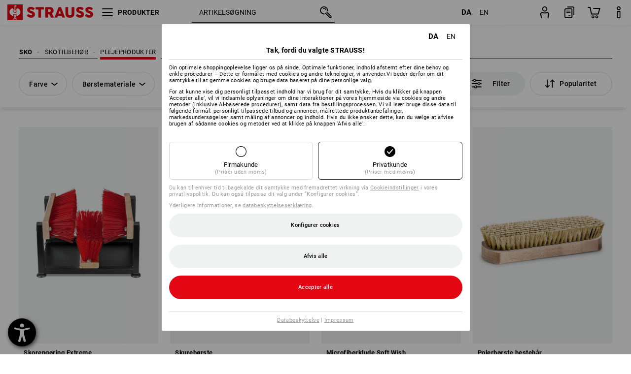

--- FILE ---
content_type: text/html; charset=utf-8
request_url: https://www.strauss.com/dk/da/sko-plejeprodukter/
body_size: 75650
content:




<!DOCTYPE html>



<html lang="da" class="desktop lang-da EnableABTests ProductComparisonFlyout ShowAlternativeArticles EnableNewBasketPage PostalCodeUpdatedOnCitySelection RedesignProductDetailsPage RedesignOrderModal EnableLogoCreator ab-webshop current-pricemode-gross" data-page-view-log-data-id="c7c16f7b-a124-45ef-b4a7-629fe59c9029">

    <head>
        
        <!-- Time: 1/17/2026 4:02:37 PM / CorrelationId: c7c16f7b-a124-45ef-b4a7-629fe59c9029 -->
<meta charset="utf-8">
        <meta id="viewport" name="viewport" content="width=1000">
<meta name="SKYPE_TOOLBAR" content="SKYPE_TOOLBAR_PARSER_COMPATIBLE">
<meta name="format-detection" content="telephone=no">
<meta name="hidden-query-params" content="size,category">
    <meta name="current-pricemode" content="Gross">
    <meta name="video-tracking-ajax-target" content="https://www.strauss.com/dk/da/ajax/update/Action/Video">
    <meta name="pagetype" content="Category">
<link rel="preconnect" href="https://cdn.strauss.com">
<link rel="shortcut icon" href="https://cdn.strauss.com/dk/bundles/metainfoservice/1.29.3/assets/favicons/ES/favicon.ico" />
<link rel="apple-touch-icon" sizes="57x57" href="https://cdn.strauss.com/dk/bundles/metainfoservice/1.29.3/assets/favicons/ES/apple-touch-icon-57x57.png" />
<link rel="apple-touch-icon" sizes="60x60" href="https://cdn.strauss.com/dk/bundles/metainfoservice/1.29.3/assets/favicons/ES/apple-touch-icon-60x60.png" />
<link rel="apple-touch-icon" sizes="72x72" href="https://cdn.strauss.com/dk/bundles/metainfoservice/1.29.3/assets/favicons/ES/apple-touch-icon-72x72.png" />
<link rel="apple-touch-icon" sizes="76x76" href="https://cdn.strauss.com/dk/bundles/metainfoservice/1.29.3/assets/favicons/ES/apple-touch-icon-76x76.png" />
<link rel="apple-touch-icon" sizes="114x114" href="https://cdn.strauss.com/dk/bundles/metainfoservice/1.29.3/assets/favicons/ES/apple-touch-icon-114x114.png" />
<link rel="apple-touch-icon" sizes="120x120" href="https://cdn.strauss.com/dk/bundles/metainfoservice/1.29.3/assets/favicons/ES/apple-touch-icon-120x120.png" />
<link rel="apple-touch-icon" sizes="144x144" href="https://cdn.strauss.com/dk/bundles/metainfoservice/1.29.3/assets/favicons/ES/apple-touch-icon-144x144.png" />
<link rel="apple-touch-icon" sizes="152x152" href="https://cdn.strauss.com/dk/bundles/metainfoservice/1.29.3/assets/favicons/ES/apple-touch-icon-152x152.png" />
<link rel="apple-touch-icon" sizes="180x180" href="https://cdn.strauss.com/dk/bundles/metainfoservice/1.29.3/assets/favicons/ES/apple-touch-icon-180x180.png" />
<link rel="icon" type="image/png" sizes="16x16" href="https://cdn.strauss.com/dk/bundles/metainfoservice/1.29.3/assets/favicons/ES/favicon-16x16.png" />
<link rel="icon" type="image/png" sizes="32x32" href="https://cdn.strauss.com/dk/bundles/metainfoservice/1.29.3/assets/favicons/ES/favicon-32x32.png" />
<link rel="icon" type="image/png" sizes="96x96" href="https://cdn.strauss.com/dk/bundles/metainfoservice/1.29.3/assets/favicons/ES/favicon-96x96.png" />
<link rel="icon" type="image/png" sizes="160x160" href="https://cdn.strauss.com/dk/bundles/metainfoservice/1.29.3/assets/favicons/ES/favicon-160x160.png" />
<link rel="icon" type="image/png" sizes="192x192" href="https://cdn.strauss.com/dk/bundles/metainfoservice/1.29.3/assets/favicons/ES/favicon-192x192.png" />
<link rel="icon" type="image/png" sizes="196x196" href="https://cdn.strauss.com/dk/bundles/metainfoservice/1.29.3/assets/favicons/ES/favicon-196x196.png" />
<link rel="icon" href="https://cdn.strauss.com/dk/bundles/metainfoservice/1.29.3/assets/favicons/ES/favicon.ico" />
<meta name="msapplication-TileColor" content="#e30613" />
<meta name="msapplication-TileImage" content="https://cdn.strauss.com/dk/bundles/metainfoservice/1.29.3/assets/favicons/ES/mstile-144x144.png" />
<meta name="msapplication-config" content="https://cdn.strauss.com/dk/bundles/metainfoservice/1.29.3/assets/favicons/ES/browserconfig.xml" />
<meta name="application-name" content="Strauss" />
<meta name="apple-mobile-web-app-title" content="Strauss" />



<style type="text/css">


    html.desktop > body,
    html.handheld > body > .handheld-background.background-image,
    html > body.popup-window {
        background-color: #FFFFFF !important;
    }

    html > body.parallax,
    html.handheld > body {
        background-color: #FFFFFF !important;
    }

</style>
<!--__BASETAG__-->
<meta name="description"  content="
    Gå på opdagelse i det store udvalg af plejeprodukter fra Strauss"  />
<link rel="alternate" hreflang="de-at" href="https://www.strauss.com/at/de/pflegeprodukte-arbeitsschuhe/"/>
<link rel="alternate" hreflang="de-be" href="https://www.strauss.com/be/de/pflegeprodukte-arbeitsschuhe/"/>
<link rel="alternate" hreflang="fr-be" href="https://www.strauss.com/be/fr/produits-de-soins-chaussures-de-travail/"/>
<link rel="alternate" hreflang="nl-be" href="https://www.strauss.com/be/nl/onderhoudsproducten-werkschoenen/"/>
<link rel="alternate" hreflang="de-ch" href="https://www.strauss.com/ch/de/pflegeprodukte-arbeitsschuhe/"/>
<link rel="alternate" hreflang="fr-ch" href="https://www.strauss.com/ch/fr/produits-de-soins-chaussures-de-travail/"/>
<link rel="alternate" hreflang="cs-cz" href="https://www.strauss.com/cz/cs/pece-o-oprodukty/"/>
<link rel="alternate" hreflang="de-de" href="https://www.strauss.com/de/de/pflegeprodukte-arbeitsschuhe/"/>
<link rel="alternate" hreflang="en-de" href="https://www.strauss.com/de/en/shoe-care/"/>
<link rel="alternate" hreflang="fr-de" href="https://www.strauss.com/de/fr/produits-de-soins-chaussures-de-travail/"/>
<link rel="alternate" hreflang="da-dk" href="https://www.strauss.com/dk/da/sko-plejeprodukter/"/>
<link rel="alternate" hreflang="en-dk" href="https://www.strauss.com/dk/en/shoe-care/"/>
<link rel="alternate" hreflang="de-it" href="https://www.strauss.com/it/de/pflegeprodukte-arbeitsschuhe/"/>
<link rel="alternate" hreflang="it-it" href="https://www.strauss.com/it/it/prodotto-per-cura-scarpe/"/>
<link rel="alternate" hreflang="nl-nl" href="https://www.strauss.com/nl/nl/onderhoudsproducten-werkschoenen/"/>
<link rel="alternate" hreflang="pl-pl" href="https://www.strauss.com/pl/pl/srodki-do-pielegnacji/"/>
<link rel="alternate" hreflang="en-se" href="https://www.strauss.com/se/en/shoe-care/"/>
<link rel="alternate" hreflang="sv-se" href="https://www.strauss.com/se/sv/skor-vardande-medel/"/>
<link rel="alternate" hreflang="sk-sk" href="https://www.strauss.com/sk/sk/osetrovanie-obuvi/"/>
<link rel="alternate" hreflang="en-gb" href="https://www.strauss.com/uk/en/shoe-care/"/>
<link rel="alternate" hreflang="en" href="https://www.strauss.com/global/en/shoe-care/"/>
<link rel="alternate" hreflang="fr" href="https://www.strauss.com/global/fr/produits-de-soins-chaussures-de-travail/"/>
<link rel="alternate" hreflang="x-default" href="https://www.strauss.com/global/en/shoe-care/"/>


    <meta name="bandwidth-detection-active" content="false" class="bandwidth-detection"/>
    <meta name="bandwidth-detection-test-data-url" content="https://cdn.strauss.com/dk/Static/GetBandwidthTestData.aspx" class="bandwidth-detection"/>
    <meta name="logging-target" content="https://www.strauss.com/dk/da/ajax/Action/VisitDetails" class="bandwidth-detection"/>    
<link rel="canonical" href="https://www.strauss.com/dk/da/sko-plejeprodukter/"/>
<meta name="action-control-ajax-target" content="https://www.strauss.com/dk/da/ajax/update/Action/Index" /><script id="translated-page-urls" type="text/json">
    {"translations":[{"code":"da","obfuscation":"l10n","url":"obs-link-v1:aHR0cHM6Ly93d3cuc3RyYXVzcy5jb20vZGsvZGEvc2tvLXBsZWplcHJvZHVrdGVyLw=="},{"code":"en","obfuscation":"l10n","url":"obs-link-v1:aHR0cHM6Ly93d3cuc3RyYXVzcy5jb20vZGsvZW4vc2hvZS1jYXJlLw=="}]}
</script>


            <title>Plejeprodukter fra Strauss</title>

        
<link href="https://cdn.strauss.com/dk/cassette.axd/stylesheet/b91a214bb8a41f29fda36e74b527b3ff7a88fce5/bootstrap" type="text/css" rel="stylesheet"/>
<link href="https://cdn.strauss.com/dk/cassette.axd/stylesheet/329303a0dc5e072f8e7e47ac033882b080301026/styles" type="text/css" rel="stylesheet"/>
<link href="https://cdn.strauss.com/dk/cassette.axd/stylesheet/6697907d15f23ff0b7e6542fbe8172274be80af2/cssShopThemeFiles" type="text/css" rel="stylesheet"/>




<script type="text/javascript" src="https://cdn.strauss.com/dk/bundles/applicationShell/1.37.1/shell.js"></script>
    <script>shell.tabNav.enable();</script>
<script type="text/javascript" src="https://cdn.strauss.com/dk/bundles/localization/8.68.1/assets/localization.js"></script>





                
                

        



<script id="sniff" type="application/json">
    {"name":"unknown","version":0,"osVersion":0,"isDesktop":true}
</script>





    
    <link rel="preload" href="https://cdn.strauss.com/dk/bundles/metainfoservice/1.29.3/assets/roboto-regular.woff2" as="font" type="font/woff2" crossorigin />
    <link rel="preload" href="https://cdn.strauss.com/dk/bundles/metainfoservice/1.29.3/assets/roboto-medium.woff2" as="font" type="font/woff2" crossorigin />
    <link rel="preload" href="https://cdn.strauss.com/dk/bundles/metainfoservice/1.29.3/assets/roboto-bold.woff2" as="font" type="font/woff2" crossorigin />
    <link rel="preload" href="https://cdn.strauss.com/dk/bundles/metainfoservice/1.29.3/assets/augusta-regular.woff2" as="font" type="font/woff2" crossorigin />
    <link rel="stylesheet" href="https://cdn.strauss.com/dk/bundles/metainfoservice/1.29.3/assets/augusta.css" />
    <link rel="stylesheet" href="https://cdn.strauss.com/dk/bundles/metainfoservice/1.29.3/assets/augustacondensed.css" />
    <link rel="stylesheet" href="https://cdn.strauss.com/dk/bundles/metainfoservice/1.29.3/assets/roboto.css" />

    <script id="mkt-lf-client-urls" type="text/json">{"countryCodeEndpoint":"/dk/da/api/country-code","translationNotFoundEndpoint":"L2RrL2RhL2FwaS9sYW5ndWFnZXN3aXRjaGVyL2xvZy90cmFuc2xhdGVkdXJsbm90Zm91bmQ=","defaultLanguageEndpoint":"L2RrL2RhL2FwaS9sYW5ndWFnZXN3aXRjaGVyL2xvZy9kZWZhdWx0bGFuZ3VhZ2VyZWRpcmVjdA==","missingLanguageEndpoint":"L2RrL2RhL2FwaS9sYW5ndWFnZXN3aXRjaGVyL2xvZy9sYW5ndWFnZW5vdHNldA==","cultureChangedEndpoint":"L2RrL2RhL2FwaS9sYW5ndWFnZXN3aXRjaGVyL0N1bHR1cmUvQ2hhbmdlZD9tbFN0YXRlPQ=="}</script>
    <script id="mkt-available-languages" type="text/json">{"languages":[{"culture":"da","name":"DANSK"},{"culture":"en","name":"ENGLISH"}],"autoTranslate":false,"autoTransLanguages":[]}</script>
    <script id="country-languages" type="text/json">null</script>
    <script src="https://cdn.strauss.com/dk/bundles/languagefragments/1.71.0/ClientSideRedirect.js" id="client-side-redirect" data-default-language-prefix="da" data-dlr-active="true" data-mandator-prefix="DK"></script>
    <script src="https://cdn.strauss.com/dk/bundles/languagefragments/1.71.0/LanguageResolver.js"></script>

                    <link rel=" stylesheet" href="https://cdn.strauss.com/dk/bundles/geoipmodalservice/1.17.0/assets/main.css" />
                
            <script src="https://cdn.strauss.com/dk/bundles/manualproductcomparison/1.108.0/js/PriceModeAppShellIntegrationGross.js" defer></script>
    
    <script type="text/javascript">
        var eyeAble_pluginConfig = {"azureDemoMode":false,"blacklistContrast":"#headr-ic-logo-es_red_horizontal,.fas_slides,.debuginfo,.pdp-icon_play_pause_3d","blacklistFontsize":".animationcontent,.fas_t_details,.h1-tag ,.mkt-text-products ,.pdp-basket_counter_input","blacklistFontsizeMobile":".swiper-wrapper","customBackgroundColor":"#000000","customFunctionPosition":{"Bluefilter":"Main","ColorCorrection":"Main","Darkmode":"Main","HideImages":"Main","LargeCursor":"More","StopAnimation":"More","TabNavi":"More"},"customText":{"tipMainTxt":" "},"disableZoom":true,"externalLogoUrl":"https://cdn.strauss.com/dk/eyeable/assets/Icon_barrierefreiheit_v1.svg","fontsizeThreshold":4,"forceWhiteBackground":".mkt-menu-icon > div,.mkt-icon-YouTube","iconSize":57,"license":{"*.strauss.com":"4070675172cfa99depqtofdk;",".*.strauss.com":"ceaee3892a93d214epqtofdk7","strauss.com":"3bd3d973e76b944aepqtofdk="},"mainIconAlt":2,"maxMagnification":4,"maxMobileMagnification":3,"mobileBottomPosition":"16px","mobileIconSize":50,"mobileRightPosition":"16px","mobileSidePosition":"left","newColor":{"--toolbar-z-index":1050},"precisePosition":true,"rightPosition":"16px","sidePosition":"left","topPosition":"calc(100% - 73px)"};
    </script>

    <script type="text/javascript">
        eyeAble_pluginConfig["pluginPath"] = "https://cdn.strauss.com/dk/bundles/eyeableassets/0.10.1/assets";

        const userAgent = navigator.userAgent.toLowerCase();
        if (userAgent.includes("kiowarekioskdevice1080p") || userAgent.includes("signageplayer") || userAgent.includes("multiplayer")) {
            window.localStorage.setItem("eyeAbleHideIcon", true);
        }
    </script>

    <script async src="https://cdn.strauss.com/dk/bundles/eyeableassets/0.10.1/assets/init.js"></script>
    <script async src="https://cdn.strauss.com/dk/bundles/eyeableassets/0.10.1/assets/public/js/eyeAble.js"></script>

    <script type="text/javascript">window.dataLayer = window.dataLayer || [];</script>

    <link rel="stylesheet" href="https://cdn.strauss.com/dk/bundles/headr2/3.33.0/app.css" />
    <link rel="stylesheet" href="https://cdn.strauss.com/dk/bundles/headr2/3.33.0/styles.css" />

    <link rel="stylesheet" href="https://cdn.strauss.com/dk/bundles/megamenu/3.31.0/app.css" />
    <link rel="stylesheet" href="https://cdn.strauss.com/dk/bundles/megamenu/3.31.0/styles.css" />

    <link rel="stylesheet" href="https://cdn.strauss.com/dk/bundles/languagefragments/1.71.0/LanguageSwitcher.css" />

    <link rel="stylesheet" href="https://cdn.strauss.com/dk/bundles/shopSearchWeb/1.58.0/components.css" type="text/css" media="all" />
<script src="https://cdn.strauss.com/dk/bundles/shopSearchWeb/1.58.0/script/closest-polyfill.js"></script>


    



    <link rel="stylesheet" type="text/css" href="https://cdn.strauss.com/dk/bundles/account-menu/1.54.0/account_menu_bundle.css" />

    
  <link rel="stylesheet" href="https://cdn.strauss.com/dk/bundles/basketFlyout/1.55.0/icon/icon-styles.css" />


    
  <link rel="stylesheet" href="https://cdn.strauss.com/dk/bundles/basketFlyout/1.55.0/flyout/app.css" />


        <link rel="stylesheet" href="https://cdn.strauss.com/dk/bundles/manualproductcomparison/1.108.0/styles/pcf_bundle_content.css" />
    
    
    <link rel="stylesheet" href="https://cdn.strauss.com/dk/bundles/quickorder/1.3.1/assets/quickordericon/icon-styles.css" />


    



    <link rel="stylesheet" href="https://cdn.strauss.com/dk/bundles/Showcase/1.50.0/threeSixtyView.css" type="text/css" media="all" />

    <link rel="stylesheet" href="https://cdn.strauss.com/dk/bundles/ordermodal/1.56.0/ordermodal.css" type="text/css" media="all" />

    
    <link rel="stylesheet" href="https://cdn.strauss.com/dk/bundles/ShippingText/1.18.0/assets/app.css" />


    <link rel="stylesheet" href="https://cdn.strauss.com/dk/bundles/basketmodal/1.65.0/basketmodal.css" type="text/css" media="all" />

    <link rel="stylesheet" href="https://cdn.strauss.com/dk/bundles/bookmark/1.48.0/prepareBookmarkInAjaxModals.css" />
    <link rel="stylesheet" href="https://cdn.strauss.com/dk/bundles/bookmark/1.48.0/client_side_add_btn.css" />
  
    <meta id="viewport-responsive" name="viewport" content="width=device-width, initial-scale=1.0, maximum-scale=1.0, user-scalable=no">
    <link rel="stylesheet" href="https://cdn.strauss.com/dk/bundles/articletileservice/1.85.0/category-page.css" type="text/css" media="all" />
    <script>
        if (history.scrollRestoration && window && new URL(window.location.href).searchParams.has("page")) {
            history.scrollRestoration = "manual";
        }
    </script>

            <meta name="navkeypath" content="Schuhe/Schuhzubehoer/Schuh_Pflegemittel">
        
<link rel="stylesheet" href="https://cdn.strauss.com/dk/bundles/breadcrumb/1.70.1/components.css" type="text/css" media="all" />

    
    <meta http-equiv="X-UA-Compatible" content="IE=edge">
    <meta charset="utf-8" />

        


    
    <link rel="stylesheet" href="https://cdn.strauss.com/dk/bundles/footr/1.28.0/app.css" />

    <link rel="stylesheet" type="text/css" href="https://cdn.strauss.com/dk/bundles/newsletter-promotion/1.56.0/app.css" />

    
    


    
    


    <script type="application/json" id="mkt-cct-cookie-version">
    {
          "cookieVersion": 2
    }
    </script>
    <script src="https://cdn.strauss.com/dk/bundles/cookiebar/1.70.0/consenttypesresolver.js"></script>

        <link rel="stylesheet" href="https://cdn.strauss.com/dk/bundles/cookiebar/1.70.0/styles.css" />
    </head>
    <body data-cap="IsHandheld=false,IsLowendDevice=false" data-navigation-context="Schuh_Pflegemittel" class="responsive initheader use-responsive-helper">
        








    <script type="text/javascript">
       (function(window, document, dataLayerName, id) {
           window[dataLayerName]=window[dataLayerName]||[],window[dataLayerName].push({start:(new Date).getTime(),event:"stg.start"});var scripts=document.getElementsByTagName('script')[0],tags=document.createElement('script');
           function stgCreateCookie(a,b,c){var d="";if(c){var e=new Date;e.setTime(e.getTime()+24*c*60*60*1e3),d="; expires="+e.toUTCString()}document.cookie=a+"="+b+d+"; path=/"}
           var isStgDebug=(window.location.href.match("stg_debug")||document.cookie.match("stg_debug"))&&!window.location.href.match("stg_disable_debug");stgCreateCookie("stg_debug",isStgDebug?1:"",isStgDebug?14:-1);
           var qP=[];dataLayerName!=="dataLayer"&&qP.push("data_layer_name="+dataLayerName),isStgDebug&&qP.push("stg_debug");var qPString=qP.length>0?("?"+qP.join("&")):"";
           tags.async=!0,tags.src="https://pt.strauss.com"+"/containers/"+id+".js"+qPString,scripts.parentNode.insertBefore(tags,scripts);
           !function(a,n,i){a[n]=a[n]||{};for(var c=0;c<i.length;c++)!function(i){a[n][i]=a[n][i]||{},a[n][i].api=a[n][i].api||function(){var a=[].slice.call(arguments,0);"string"==typeof a[0]&&window[dataLayerName].push({event:n+"."+i+":"+a[0],parameters:[].slice.call(arguments,1)})}}(i[c])}(window,"ppms",["tm","cm"]);
       })(window, document, 'dataLayer', 'b0e3f0bd-c0c9-4b09-a69d-91a8b211920f');
    </script>

<script type="text/javascript">
    document.addEventListener("DOMContentLoaded", ()=> {
        fetch('/dk/da/api/evaluate/cookie', {
            credentials: 'same-origin',
            method: 'get'
        });
    });
</script>



        




        <div class="container">
            <a id="top"></a>
            


<header id="headr" class="mkt-scope-headr  "><div class="mkt-spacer"></div><svg xmlns="http://www.w3.org/2000/svg" xmlns:xlink="http://www.w3.org/1999/xlink" style="height:0;position:absolute;width:0"><defs><symbol id="headr-ic-orderform" viewBox="0 0 21.9 26"><g id="headr-ic-orderform_orderform"><path d="M14.3 25H3.8c-1.7 0-3-1.3-3-3V7.8c0-1.7 1.3-3 3-3h10.5c1.7 0 3 1.3 3 3V22c0 1.7-1.3 3-3 3zM3.8 6.7c-.6 0-1.1.5-1.1 1.2V22c0 .6.5 1.1 1.1 1.1h10.5c.6 0 1.1-.5 1.1-1.1V7.8c0-.6-.5-1.1-1.1-1.2H3.8z"/><path d="M20.2 19.2c-.5 0-.9-.4-.9-.9V4c0-.6-.5-1.1-1.1-1.1H7.6c-.5 0-1-.4-1-1s.4-1 1-1h10.6c1.7 0 3 1.3 3 3v14.3c-.1.6-.5 1-1 1zM12.8 14.4H5.4c-.4 0-.7-.3-.7-.7 0-.4.3-.7.7-.7h7.4c.4 0 .7.3.7.7 0 .3-.3.6-.7.7z"/><path d="M12.8 11.1H5.4c-.4 0-.7-.3-.7-.7 0-.4.3-.8.7-.8h7.4c.4 0 .7.3.7.7 0 .5-.3.8-.7.8zM12.8 20.6H9.4c-.4 0-.7-.4-.6-.8 0-.3.3-.6.6-.6h3.3c.4 0 .7.4.6.8.1.3-.2.6-.5.6z"/></g></symbol></defs><defs><symbol id="headr-ic-logo-es_black_horizontal" viewBox="0 0 200 36"><path d="M44.882 24.879l2.806-2.67c.422-.422.828-.22 1.25.135 1.2 1.03 3.06 2.535 5.037 2.535 2.214 0 2.704-1.048 2.704-2.264 0-1.352-2.18-2.08-3.346-2.485-5.223-1.792-7.96-4.158-7.96-7.944 0-4.006 3.582-6.676 8.788-6.676 2.924 0 6.152 1.319 7.86 3.16.455.525.472.964-.052 1.488l-2.484 2.653c-.457.456-.913.22-1.37-.185-.557-.525-1.419-1.166-2.366-1.504-1.149-.406-4.124-.474-4.124 1.385 0 1.183 1.403 1.724 3.77 2.484 4.597 1.539 7.757 3.077 7.757 7.59 0 4.748-3.955 7.842-9.262 7.842-3.346 0-6.676-1.876-8.822-4.108-.406-.456-.744-.878-.186-1.436M64.56 6.744c0-.49.237-.727.71-.727h17.612c.472 0 .71.237.71.727v4.107c0 .49-.238.726-.71.726h-5.764v17.831c0 .473-.237.71-.727.71H71.71c-.472 0-.71-.236-.71-.71v-17.83H65.27c-.473 0-.71-.237-.71-.727V6.744zM93.092 11.037v5.881h3.6c1.707 0 2.89-1.453 2.89-2.924 0-1.42-1.2-2.957-2.89-2.957h-3.6zm-6.254-4.293c0-.355.22-.727.694-.727h10.766c4.58 0 7.69 4.023 7.69 8.096 0 2.586-1.606 5.155-3.955 6.641l4.648 8.654c.186.321.05.71-.406.71h-5.848c-.456 0-.608-.152-.879-.675l-3.836-7.335h-2.62v7.3c0 .474-.237.71-.71.71h-4.85c-.457 0-.694-.236-.694-.71V6.744zM117.484 21.01h5.171l-2.62-7.37-2.551 7.37zm-.39-14.266c.186-.49.525-.727.998-.727h3.972c.456 0 .793.237.98.727l8.856 22.664c.186.473.034.71-.456.71h-4.835c-.49 0-.81-.236-.962-.71l-1.133-3.177h-8.856l-1.099 3.177c-.151.473-.49.71-.98.71h-4.834c-.49 0-.642-.236-.456-.71l8.806-22.664zM139.356 20.501c0 3.178 1.893 4.412 3.972 4.412 2.163 0 3.988-1.538 3.988-4.412V6.744c0-.389.287-.727.744-.727h4.732c.524 0 .795.338.795.727v13.673c0 7.554-4.8 10.073-10.26 10.073-5.459 0-10.259-2.62-10.259-10.073V6.744c0-.389.255-.727.642-.727h4.953c.592 0 .693.321.693.727v13.757zM157.222 24.879l2.806-2.67c.422-.422.828-.22 1.251.135 1.2 1.03 3.06 2.535 5.036 2.535 2.214 0 2.705-1.048 2.705-2.264 0-1.352-2.18-2.08-3.347-2.485-5.223-1.792-7.96-4.158-7.96-7.944 0-4.006 3.582-6.676 8.789-6.676 2.924 0 6.152 1.319 7.858 3.16.457.525.474.964-.05 1.488l-2.484 2.653c-.457.456-.913.22-1.37-.185-.558-.525-1.42-1.166-2.366-1.504-1.15-.406-4.124-.474-4.124 1.385 0 1.183 1.403 1.724 3.768 2.484 4.599 1.539 7.76 3.077 7.76 7.59 0 4.748-3.956 7.842-9.263 7.842-3.347 0-6.676-1.876-8.823-4.108-.405-.456-.743-.878-.186-1.436M178.3 24.879l2.805-2.67c.422-.422.828-.22 1.25.135 1.2 1.03 3.06 2.535 5.037 2.535 2.214 0 2.705-1.048 2.705-2.264 0-1.352-2.18-2.08-3.347-2.485-5.223-1.792-7.96-4.158-7.96-7.944 0-4.006 3.582-6.676 8.789-6.676 2.923 0 6.151 1.319 7.858 3.16.457.525.474.964-.051 1.488l-2.484 2.653c-.457.456-.913.22-1.37-.185-.557-.525-1.419-1.166-2.365-1.504-1.15-.406-4.124-.474-4.124 1.385 0 1.183 1.403 1.724 3.768 2.484 4.599 1.539 7.759 3.077 7.759 7.59 0 4.748-3.956 7.842-9.262 7.842-3.347 0-6.676-1.876-8.823-4.108-.406-.456-.744-.878-.186-1.436"/><path shape-rendering="crispedges" d="M.903 36H33.71s.903 0 .903-.859V.86s0-.859-.903-.859H.903S0 0 0 .859V35.14S0 36 .903 36z"/><path d="M21.335 3.928l-2.542.736c-.07.019-.246.054-.335.158-.09.106-.13.243-.152.415-.13.981.01 5.313.199 7.372.003.036.049.785.153 1.02.117.214.252.396.404.585.274.364.468.844.468 1.307 0 1.27-.995 2.268-2.229 2.268a2.229 2.229 0 01-2.23-2.23c0-.502.189-.971.47-1.345.152-.189.287-.371.404-.584.13-.298.141-.707.154-1.021.078-2.005.191-4.518.242-5.858.007-1.106-.153-2.324.028-3.414.117-1.116 1.327-1.755 2.306-1.286.89.346 1.678.898 2.51 1.357l.117.066c.391.233.156.405.075.44l-.042.014zM17.303 32.37s-.945 1.217-1.412 1.83a.145.145 0 01-.11.054h-3.537a.15.15 0 01-.144-.146v-.323c0-.05.031-.103.081-.131l3.702-1.878.053-.03a.474.474 0 00.05-.034c.137-.112.256-.273.256-.459a1.47 1.47 0 00-.022-.172s-1.034-5.556-1.465-7.808c-.03-.171.083-.275.224-.25.504.164 1.485.353 2.329.353.797 0 1.811-.189 2.32-.353.141-.025.253.079.224.25-.431 2.252-1.465 7.808-1.465 7.808a1.493 1.493 0 00-.023.172c0 .187.12.346.258.46.013.01.035.024.049.033l.052.03 3.703 1.878c.05.028.08.08.08.13v.324a.15.15 0 01-.143.146h-3.537a.146.146 0 01-.11-.054c-.468-.613-1.413-1.83-1.413-1.83" fill="#fff"/><path d="M17.302 19.16a3.603 3.603 0 01-3.597-3.6c0-.757.264-1.526.744-2.165l.03-.038c.08-.114.17-.235.218-.298.026-.034.075-.103.075-.103l-.05-.148-.007-.022c-.606-1.744-1.784-3.155-3.237-4.33-3.529 1.56-6.582 4.584-6.582 8.758 0 5.123 4.557 8.556 9.133 9.566-.209-1.108-.412-2.176-.616-3.245l-.006-.032a1.597 1.597 0 01.436-1.397 1.563 1.563 0 011.597-.37c.35.117 1.226.278 1.864.278.641 0 1.517-.161 1.866-.277a1.563 1.563 0 011.597.37c.359.357.522.88.436 1.397l-.006.032a992.418 992.418 0 00-.617 3.245c4.577-1.009 9.137-4.443 9.137-9.567 0-4.174-3.053-7.197-6.581-8.759-1.456 1.177-2.634 2.59-3.24 4.336l-.055.17s.04.065.08.118c.057.077.117.16.206.278l.03.038a3.66 3.66 0 01.744 2.166 3.602 3.602 0 01-3.598 3.598z" fill="#fff"/></symbol><symbol viewBox="0 0 100 104.005" id="headr-ic-logo-es_black_vertical"><path d="M2.608 104.005h94.785s2.607 0 2.607-2.48V2.48A2.47 2.47 0 0097.393 0H2.608S0 0 0 2.48v99.045a2.47 2.47 0 002.608 2.48z"/><path d="M61.638 11.348c-.605.175-7.223 2.093-7.343 2.125a1.943 1.943 0 00-.97.459 2.247 2.247 0 00-.439 1.198c-.373 2.834.027 15.349.575 21.296a14.378 14.378 0 00.442 2.95 11.358 11.358 0 001.166 1.687 6.54 6.54 0 011.353 3.778 6.441 6.441 0 11-12.882.107 6.527 6.527 0 011.358-3.885 11.32 11.32 0 001.166-1.686 8.624 8.624 0 00.446-2.95c.226-5.792.552-13.052.7-16.923.019-3.196-.443-6.713.08-9.863a4.698 4.698 0 016.662-3.715 61.47 61.47 0 017.25 3.92l.34.19c1.13.672.452 1.17.217 1.273zM49.99 93.516s-2.73 3.517-4.08 5.289a.42.42 0 01-.319.157H35.372a.431.431 0 01-.413-.422v-.935a.448.448 0 01.232-.377L45.885 91.8s.097-.05.154-.085a1.364 1.364 0 00.143-.1 1.784 1.784 0 00.743-1.325 4.254 4.254 0 00-.066-.497s-2.986-16.052-4.233-22.557c-.083-.496.24-.795.648-.724a24.877 24.877 0 006.728 1.021 25.65 25.65 0 006.704-1.021c.408-.07.73.228.647.724-1.246 6.505-4.232 22.557-4.232 22.557a4.305 4.305 0 00-.066.497 1.8 1.8 0 00.744 1.326 1.48 1.48 0 00.14.097c.04.025.151.085.151.085l10.698 5.429a.448.448 0 01.233.377v.935a.431.431 0 01-.413.422h-10.22a.421.421 0 01-.318-.157c-1.35-1.772-4.08-5.289-4.08-5.289" fill="#fff"/><path d="M49.987 55.351a10.408 10.408 0 01-10.393-10.395 10.519 10.519 0 012.15-6.258l.084-.109c.236-.33.494-.678.633-.86.074-.098.216-.298.216-.298l-.143-.428-.022-.065a28.188 28.188 0 00-9.352-12.51c-10.195 4.51-19.015 13.246-19.015 25.305 0 14.8 13.167 24.719 26.386 27.635-.603-3.2-1.19-6.286-1.781-9.373l-.016-.093a4.613 4.613 0 011.26-4.036 4.582 4.582 0 014.614-1.068 21.587 21.587 0 005.385.801 21.556 21.556 0 005.39-.8 4.469 4.469 0 01.662-.164 4.515 4.515 0 013.95 1.231 4.616 4.616 0 011.261 4.036l-.017.094c-.592 3.087-1.178 6.173-1.78 9.374 13.222-2.913 26.396-12.834 26.396-27.637 0-12.059-8.821-20.794-19.015-25.306a28.175 28.175 0 00-9.358 12.527l-.162.49s.12.19.232.34c.166.224.34.463.596.805l.086.11a10.574 10.574 0 012.139 5.935c.006.09.012.198.012.322A10.407 10.407 0 0149.99 55.35z" fill="#fff"/></symbol><symbol id="headr-ic-logo-es_couture" viewBox="0 0 100 100"><g id="headr-ic-logo-es_couture_logo-es-es_couture" fill="#000"><path d="M50 0C22.4 0 0 22.4 0 50s22.4 50 50 50 50-22.4 50-50S77.6 0 50 0zm0 95.9C24.7 95.9 4.1 75.3 4.1 50S24.7 4.1 50 4.1 95.9 24.7 95.9 50 75.3 95.9 50 95.9z"/><path d="M63.3 27.8s-14-4.5-25.8 7.2c3.5-6.4 10.6-13.2 24.9-12.3.3 0 .5-.2.5-.5s-.2-.5-.5-.5c-13.8-.9-21.2 5.3-25 11.6 7.1-16.2 21.4-21 21.5-21.1.3-.1.5-.4.4-.8-.1-.3-.4-.5-.8-.4-.2.1-23 7.8-26 36.3C29.7 74.1 42 86 52.8 91.4c.1.1.2.1.3.1.2 0 .4-.1.6-.3.2-.3 0-.7-.3-.8-5.9-2.9-12.4-8-16.3-16.5.4-1.2 3.1-6.9 13.2-14.1l-8.4 4.6s5.9-7.7 9.5-10.3c.2-.1-8.3 3.8-8.3 3.8s8.3-14.8 17.6-17.4c0 0-4.8-2.6-14.3-2.4 0-.2.2-6.4 16.9-10.3z"/></g></symbol><symbol id="headr-ic-logo-es_legacy_black_horizontal" viewBox="0 0 91.5 100"><g id="headr-ic-logo-es_legacy_black_horizontal_logo-es-es_black"><path shape-rendering="crispedges" d="M2.4 0S0 0 0 2.4v95.2s0 2.4 2.4 2.4H89s2.4 0 2.4-2.4V2.4S91.4 0 89 0H2.4z" fill="#1e1e1e"/><path d="M61.2 89.7c0 .4.1.9.4 1.3.3.4.5.7.9.9.4.3.8.4 1.3.4.4 0 .9-.1 1.3-.4.4-.3.7-.5.9-.9.3-.4.4-.8.4-1.3 0-.4-.1-.9-.4-1.3-.3-.4-.5-.7-.9-.9-.4-.3-.8-.4-1.3-.4-.4 0-.9.1-1.3.4-.4.3-.7.5-.9.9-.2.4-.4.8-.4 1.3m.5 0c0-.4.1-.7.3-1.1.2-.4.4-.5.7-.7.4-.2.7-.3 1.1-.3s.7.1 1.1.3.5.4.7.7c.2.4.3.7.3 1.1s-.1.7-.3 1.1c-.2.4-.4.5-.7.7-.4.2-.7.3-1.1.3s-.7-.1-1.1-.3-.5-.5-.7-.8c-.2-.2-.3-.6-.3-1m1.1 1.5h.5V90h.4l.7 1.2h.6l-.8-1.2c.3 0 .4-.1.5-.2.2-.1.2-.4.3-.5 0-.3-.1-.5-.3-.6-.2-.2-.4-.2-.8-.2h-1.1v2.7zm.5-1.7v-.9h.7c.2 0 .3 0 .4.1.1.1.2.2.2.4s-.1.4-.2.4c-.1.1-.3.1-.4.1h-.7v-.1zM54.9 52.3s-1.3 4-6.5 7-10 .6-12.1-1.1c-2.8-2.2-3.1-7-3.1-7s.5 1.2 2.3 3.9c1.6 2.7 4.8 4.4 6.2 4.5 1.1.1 1.9-1.5 3.7-2.7 1.9-1.2 2.9-.4 5.3-1.2 2.2-.9 4.2-3.4 4.2-3.4m-7.4-4.1c-2 1.6-4.1 2-6.5.8-2.4-1.2-3.1-4-2.1-6.1 1-2.1 3-4.5 3.6-6.2 1.3-3.2.8-16.3.8-16.3 0-1.3-.1-5.1-.1-5.1V13c-.1-.5-.4-1-.7-1.5-.3-.5-.5-1-.5-1.9 0-1 1.2-1.7 1.2-1.7s1.2-.7 2.3-.8c.6-.1 1.5.2 2.4 1.1s2.9 2.1 3.7 2.5c.7.4 1.1.5 1.7 1 .2.2.9.5.5.8-.4.4-1.9-.3-3.5-.5-1.5-.2-2.6 0-3.4.6-1.5 1.1-1.9 4.2-1.9 4.8 0 .8-.1 2-.1 3v5.2c0 2.8.2 5.6.3 7.5.2 2-.2 4.5-.6 5.8-.4 1.2-.6 1.8-1.7 3.3-.5.7-1.3 1.6-1.2 3 .1 1.8 1.4 2.8 3.2 2.8.5 0 1.3-.2 1.9-.6 2.4-1.6 2.6-4.6 2.7-4.5.1.5-.3 3.6-2 5.3M42.1 71c-.1-1.6 0-2.6-.1-3.8 0-.5-.1-1.9-.2-2.1 0-.4-.2-.8.4-.8.6 0 1 .1 1.6.1.6 0 1.2-.3 1.6-.3.4 0 .4 0 .4 1.1.1 2.1.4 4.6.4 5.5.2 1.6.2 5.3.2 7.8 0 .5-.1 3.1-.2 4.5-.4 2.6-.7 3.1-1 3.7-.2.5-.2.7-.2.7s-1.2-1.6-1.4-2.3c-.4-1.2-.9-2.9-.9-4.8-.1-.2-.5-7.7-.6-9.3zm-.8 16.2c.1-1.7.4-2.8.8-1.6.4 1.2.7 1.2 1 1.8.4.5-.5 1-1 1.4-.4.4-1.3 1.5-2 2.1-1 .7-1.5.8-2 .5-.2-.1-.4-.8-1-.5-.5.2-1 .4-1.2.4-.3-.2.9-.6 1.5-.9.6-.4.9-.5 1.1-.4.2.1 0 1.2 1 .5.8-.6 1.7-1.6 1.8-3.3m5.1-.2c.2-.3.4-1.1.6-1.6.1-.6.9-1.1.8-.5-.1.4-.1.5-.3 1.1-.2.6-.1 1.1.1 1.6.3 1.1 2.1 2.4.2 1.7-.9-.4-1.3-.8-1.7-1.2-.2-.3 0-.8.3-1.1m25.3-53.6c-3.7-.6-8.1 1.5-8.4 1.2-.1-.2 1.5-1.6 3.4-2.1 2-.5 5.1-.6 5.6-.5.4-.1 2.2.3 1.9-.5-.4-.9-3.3-2.9-6.7-3.3-4.1-.5-8.2 2.6-8.4 2.8-1.1.8-1.2.5-1.2.3-.2-.9 1.3-2.4 2.9-3.5 1.5-1.2 2.6-1.4 2.9-1.9.3-.4-.5-.8-1.9-.7-4.5.3-9.7 2.1-11.5 7-.6 1.8-.4 3.8 0 5.1-.8-1.2-1.8-3.4-2.1-4.9-.5-1.9-1.4-8.9-1.5-11.2 0-2.3.1-6.3 1.4-7.4.4-.4 1.2-1 2.9-.6 1.6.4 2.7.9 3.3.5.5-.3 1-.9.4-1.7-.5-.7-1.8-1.2-2.2-1.3s-1.4-.7-1.5-1c-.1-.3-.1-1-.2-1.3-.1-.4-.2-.8-1-.9-.8-.1-1.1-.4-1.4-.4-.4-.2-.9-.6-1.6-.7-.7-.1-2.1 0-2.9.4S41 8.3 40.4 8.9c-.3.2-.4.4-.4.4s.7.5.9 1.1c0 .5-.1.9-.1 1.5.3 1.4 1.1 1.9 1.2 3.7.1 1.9.4 11.4 0 15.2-.3 2.8-1 4.7-1.3 5.5 0 0 .2-3.7-.7-5.6-1.2-2.8-3.7-4.7-6.8-5.4-5.2-1.2-6.3-.4-6.7-.1-.4.4-.5.8.4 1.2s4 1.8 5.3 2.5c1.5.9 2.3 1.7 2.3 2.1 0 .4-.6.3-1.4-.1-.3-.1-5.2-2.9-8.7-2.5-3.5.4-6.2 2.2-6.6 3.1-.4.9 1.3.5 1.9.5 1.2-.2 3.7 0 5.6.5s3.6 1.4 3.2 1.9c-.3.6-4.5-1.1-9.1-.4-2.8.4-5.2 3-5.6 4.5-1 3.2.4 7.8 1.4 8.9.2.2.4.2.6.1.7-.4 2.5-1.9 4.3-3.1 1.4-1 2.7-1.6 3.7-2.1 3.8-1.8 3.6-.5 3.4-.3-.4.4-10.7 6.5-10.3 10.3.4 2.9 2.1 5.8 3.9 7.6 1 1 2.3 2.1 2.9 1.7.4-.4.3-.6.4-1.9.3-1.9.8-3.7 1.3-4.7s.8-.9.9-.6c.1.3-.2 1.4-.1 3 0 1.7.1 4.7.4 6.5.3 1.7.5 2.7.9 3.2.1.2.5.4.9.1.4-.4 1.8-1.8 2.8-3.7 1.1-2 2.2-4.6 2.2-4.6s.2-.2.4.2c.1.3.7 3-.2 6-.9 2.9-2 4.8-2.1 5.3-.1.3-.2.9.4.8.8-.2 4.9-2.8 5.1-3 .3 1.1 1.4 3 2 4.5.4 1.3 1.1 4.6 1.3 7.6.4 4.6 0 6.9-.6 7.6-.6.6-2.2 1.2-2.9 1.5-.8.3-1.5.4-2.4 1-.9.5-1.5 1.2-1.8 1.9-.4.7-.5.7-.3.7s.7-.4 1.6-.4c.9-.1 1.2-.1 1.2-.1l-.8.8c-.3.3-.5.4-.4.6.2.2.8 0 1.1.1.4.1 1.9.4 3.4.1 1.5-.3 2.1-.4 2.7-1.2.5-.9 1.2-2.1 2.1-2.9.9-.8 1.7-1.2 1.7-1.2s.7.7 1.3 1.1c.7.4 2 1 2.6 1.6.6.6 1.3 1.8 1.6 2.1.4.4.7.5 1.6.5.9.1 1.8.2 2.4.4.4.1.5.3.7.3.2.1.3 0 .3-.1.1-.3.2-.7 0-1.1-.3-.5-.7-1-1.1-1.2s-.8-.4-.9-.7c-.3-.2-.5-.9-.5-.9s1.2.6 1.7.9c.3.2.5.4.7.5.1.1.2.1.3 0 .2-.3.5-1 .3-1.5-.4-.8-1.7-1.6-2.7-1.9-.8-.2-1.8-.5-2.3-.9-.5-.4-1.5-1.5-1.8-3.8-.3-1.8-.2-2.5-.2-3.9.1-3 .4-6.6.6-8.3.3-2.4 1.1-4 1-5.8 1.3 2.3 3.1 3.7 4.2 4.3 1.5.8 4.1.9 4.7.3.4-.4-1.7-1.6-1.8-5-.1-3.5.8-7.3 1-7.7.1-.4.4-.3.4-.1.1.9.6 5.5 1.2 7.8.3 1.1.5 2.6 1.2 2.5 1.8-.1 5-3.7 4.9-5.4-.1-1.9-1.5-6.6-2.7-8.6-.6-1.1-2.9-3.9-3-4.4.7-.6 3.9 2 5.4 4.5 1.1 1.9 1.7 3.7 1.9 4.7.4 1.9.2 2.5.4 2.8.3.2.5.4 2.2-1.5 1.7-1.9 3.5-4.6 4.2-8.6.7-3.8-7.8-9.1-8.2-9.5-.2-.2-1-.7-.8-.8.2-.1.6-.7 4.5 1.5 1.4.8 4.9 3.5 5.4 3.7.3.2.4 0 .5-.1 1.1-1.1 2.2-5.7 1.2-8.7-.7-1.9-3.3-4.2-5.6-4.4zM44.6 9.6c-.4-.4-.9-.8-.9-.8s.9-.8 2-.3c.7.4 1.2 1 1.2 1s-.4.2-.9.3c-.5.1-1 .1-1.4-.2m.8 2.3c.3-.4.6-.7.8-.8.2-.1 1.4-.4 1.8-.6.4-.3.1-.7-.1-1-.4-.6-1.5-1.2-2.2-1.5-.7-.4-1.7 0-2.2.3-.5.3-.4.8-.1 1.2.2.4-.7.1-.7.1s-.1 0-.1.1c0 .4.4 1.1.8 1.6.6.7.4 3.2.7 3.5.1.1.3 0 .4-.3 0-.4.5-2.1.9-2.6" fill="#fff"/></g></symbol><symbol id="headr-ic-logo-es_legacy_black_vertical" viewBox="0 0 91.5 100"><g id="headr-ic-logo-es_legacy_black_vertical_logo-es-es_black"><path shape-rendering="crispedges" d="M2.4 0S0 0 0 2.4v95.2s0 2.4 2.4 2.4H89s2.4 0 2.4-2.4V2.4S91.4 0 89 0H2.4z" fill="#1e1e1e"/><path d="M61.2 89.7c0 .4.1.9.4 1.3.3.4.5.7.9.9.4.3.8.4 1.3.4.4 0 .9-.1 1.3-.4.4-.3.7-.5.9-.9.3-.4.4-.8.4-1.3 0-.4-.1-.9-.4-1.3-.3-.4-.5-.7-.9-.9-.4-.3-.8-.4-1.3-.4-.4 0-.9.1-1.3.4-.4.3-.7.5-.9.9-.2.4-.4.8-.4 1.3m.5 0c0-.4.1-.7.3-1.1.2-.4.4-.5.7-.7.4-.2.7-.3 1.1-.3s.7.1 1.1.3.5.4.7.7c.2.4.3.7.3 1.1s-.1.7-.3 1.1c-.2.4-.4.5-.7.7-.4.2-.7.3-1.1.3s-.7-.1-1.1-.3-.5-.5-.7-.8c-.2-.2-.3-.6-.3-1m1.1 1.5h.5V90h.4l.7 1.2h.6l-.8-1.2c.3 0 .4-.1.5-.2.2-.1.2-.4.3-.5 0-.3-.1-.5-.3-.6-.2-.2-.4-.2-.8-.2h-1.1v2.7zm.5-1.7v-.9h.7c.2 0 .3 0 .4.1.1.1.2.2.2.4s-.1.4-.2.4c-.1.1-.3.1-.4.1h-.7v-.1zM54.9 52.3s-1.3 4-6.5 7-10 .6-12.1-1.1c-2.8-2.2-3.1-7-3.1-7s.5 1.2 2.3 3.9c1.6 2.7 4.8 4.4 6.2 4.5 1.1.1 1.9-1.5 3.7-2.7 1.9-1.2 2.9-.4 5.3-1.2 2.2-.9 4.2-3.4 4.2-3.4m-7.4-4.1c-2 1.6-4.1 2-6.5.8-2.4-1.2-3.1-4-2.1-6.1 1-2.1 3-4.5 3.6-6.2 1.3-3.2.8-16.3.8-16.3 0-1.3-.1-5.1-.1-5.1V13c-.1-.5-.4-1-.7-1.5-.3-.5-.5-1-.5-1.9 0-1 1.2-1.7 1.2-1.7s1.2-.7 2.3-.8c.6-.1 1.5.2 2.4 1.1s2.9 2.1 3.7 2.5c.7.4 1.1.5 1.7 1 .2.2.9.5.5.8-.4.4-1.9-.3-3.5-.5-1.5-.2-2.6 0-3.4.6-1.5 1.1-1.9 4.2-1.9 4.8 0 .8-.1 2-.1 3v5.2c0 2.8.2 5.6.3 7.5.2 2-.2 4.5-.6 5.8-.4 1.2-.6 1.8-1.7 3.3-.5.7-1.3 1.6-1.2 3 .1 1.8 1.4 2.8 3.2 2.8.5 0 1.3-.2 1.9-.6 2.4-1.6 2.6-4.6 2.7-4.5.1.5-.3 3.6-2 5.3M42.1 71c-.1-1.6 0-2.6-.1-3.8 0-.5-.1-1.9-.2-2.1 0-.4-.2-.8.4-.8.6 0 1 .1 1.6.1.6 0 1.2-.3 1.6-.3.4 0 .4 0 .4 1.1.1 2.1.4 4.6.4 5.5.2 1.6.2 5.3.2 7.8 0 .5-.1 3.1-.2 4.5-.4 2.6-.7 3.1-1 3.7-.2.5-.2.7-.2.7s-1.2-1.6-1.4-2.3c-.4-1.2-.9-2.9-.9-4.8-.1-.2-.5-7.7-.6-9.3zm-.8 16.2c.1-1.7.4-2.8.8-1.6.4 1.2.7 1.2 1 1.8.4.5-.5 1-1 1.4-.4.4-1.3 1.5-2 2.1-1 .7-1.5.8-2 .5-.2-.1-.4-.8-1-.5-.5.2-1 .4-1.2.4-.3-.2.9-.6 1.5-.9.6-.4.9-.5 1.1-.4.2.1 0 1.2 1 .5.8-.6 1.7-1.6 1.8-3.3m5.1-.2c.2-.3.4-1.1.6-1.6.1-.6.9-1.1.8-.5-.1.4-.1.5-.3 1.1-.2.6-.1 1.1.1 1.6.3 1.1 2.1 2.4.2 1.7-.9-.4-1.3-.8-1.7-1.2-.2-.3 0-.8.3-1.1m25.3-53.6c-3.7-.6-8.1 1.5-8.4 1.2-.1-.2 1.5-1.6 3.4-2.1 2-.5 5.1-.6 5.6-.5.4-.1 2.2.3 1.9-.5-.4-.9-3.3-2.9-6.7-3.3-4.1-.5-8.2 2.6-8.4 2.8-1.1.8-1.2.5-1.2.3-.2-.9 1.3-2.4 2.9-3.5 1.5-1.2 2.6-1.4 2.9-1.9.3-.4-.5-.8-1.9-.7-4.5.3-9.7 2.1-11.5 7-.6 1.8-.4 3.8 0 5.1-.8-1.2-1.8-3.4-2.1-4.9-.5-1.9-1.4-8.9-1.5-11.2 0-2.3.1-6.3 1.4-7.4.4-.4 1.2-1 2.9-.6 1.6.4 2.7.9 3.3.5.5-.3 1-.9.4-1.7-.5-.7-1.8-1.2-2.2-1.3s-1.4-.7-1.5-1c-.1-.3-.1-1-.2-1.3-.1-.4-.2-.8-1-.9-.8-.1-1.1-.4-1.4-.4-.4-.2-.9-.6-1.6-.7-.7-.1-2.1 0-2.9.4S41 8.3 40.4 8.9c-.3.2-.4.4-.4.4s.7.5.9 1.1c0 .5-.1.9-.1 1.5.3 1.4 1.1 1.9 1.2 3.7.1 1.9.4 11.4 0 15.2-.3 2.8-1 4.7-1.3 5.5 0 0 .2-3.7-.7-5.6-1.2-2.8-3.7-4.7-6.8-5.4-5.2-1.2-6.3-.4-6.7-.1-.4.4-.5.8.4 1.2s4 1.8 5.3 2.5c1.5.9 2.3 1.7 2.3 2.1 0 .4-.6.3-1.4-.1-.3-.1-5.2-2.9-8.7-2.5-3.5.4-6.2 2.2-6.6 3.1-.4.9 1.3.5 1.9.5 1.2-.2 3.7 0 5.6.5s3.6 1.4 3.2 1.9c-.3.6-4.5-1.1-9.1-.4-2.8.4-5.2 3-5.6 4.5-1 3.2.4 7.8 1.4 8.9.2.2.4.2.6.1.7-.4 2.5-1.9 4.3-3.1 1.4-1 2.7-1.6 3.7-2.1 3.8-1.8 3.6-.5 3.4-.3-.4.4-10.7 6.5-10.3 10.3.4 2.9 2.1 5.8 3.9 7.6 1 1 2.3 2.1 2.9 1.7.4-.4.3-.6.4-1.9.3-1.9.8-3.7 1.3-4.7s.8-.9.9-.6c.1.3-.2 1.4-.1 3 0 1.7.1 4.7.4 6.5.3 1.7.5 2.7.9 3.2.1.2.5.4.9.1.4-.4 1.8-1.8 2.8-3.7 1.1-2 2.2-4.6 2.2-4.6s.2-.2.4.2c.1.3.7 3-.2 6-.9 2.9-2 4.8-2.1 5.3-.1.3-.2.9.4.8.8-.2 4.9-2.8 5.1-3 .3 1.1 1.4 3 2 4.5.4 1.3 1.1 4.6 1.3 7.6.4 4.6 0 6.9-.6 7.6-.6.6-2.2 1.2-2.9 1.5-.8.3-1.5.4-2.4 1-.9.5-1.5 1.2-1.8 1.9-.4.7-.5.7-.3.7s.7-.4 1.6-.4c.9-.1 1.2-.1 1.2-.1l-.8.8c-.3.3-.5.4-.4.6.2.2.8 0 1.1.1.4.1 1.9.4 3.4.1 1.5-.3 2.1-.4 2.7-1.2.5-.9 1.2-2.1 2.1-2.9.9-.8 1.7-1.2 1.7-1.2s.7.7 1.3 1.1c.7.4 2 1 2.6 1.6.6.6 1.3 1.8 1.6 2.1.4.4.7.5 1.6.5.9.1 1.8.2 2.4.4.4.1.5.3.7.3.2.1.3 0 .3-.1.1-.3.2-.7 0-1.1-.3-.5-.7-1-1.1-1.2s-.8-.4-.9-.7c-.3-.2-.5-.9-.5-.9s1.2.6 1.7.9c.3.2.5.4.7.5.1.1.2.1.3 0 .2-.3.5-1 .3-1.5-.4-.8-1.7-1.6-2.7-1.9-.8-.2-1.8-.5-2.3-.9-.5-.4-1.5-1.5-1.8-3.8-.3-1.8-.2-2.5-.2-3.9.1-3 .4-6.6.6-8.3.3-2.4 1.1-4 1-5.8 1.3 2.3 3.1 3.7 4.2 4.3 1.5.8 4.1.9 4.7.3.4-.4-1.7-1.6-1.8-5-.1-3.5.8-7.3 1-7.7.1-.4.4-.3.4-.1.1.9.6 5.5 1.2 7.8.3 1.1.5 2.6 1.2 2.5 1.8-.1 5-3.7 4.9-5.4-.1-1.9-1.5-6.6-2.7-8.6-.6-1.1-2.9-3.9-3-4.4.7-.6 3.9 2 5.4 4.5 1.1 1.9 1.7 3.7 1.9 4.7.4 1.9.2 2.5.4 2.8.3.2.5.4 2.2-1.5 1.7-1.9 3.5-4.6 4.2-8.6.7-3.8-7.8-9.1-8.2-9.5-.2-.2-1-.7-.8-.8.2-.1.6-.7 4.5 1.5 1.4.8 4.9 3.5 5.4 3.7.3.2.4 0 .5-.1 1.1-1.1 2.2-5.7 1.2-8.7-.7-1.9-3.3-4.2-5.6-4.4zM44.6 9.6c-.4-.4-.9-.8-.9-.8s.9-.8 2-.3c.7.4 1.2 1 1.2 1s-.4.2-.9.3c-.5.1-1 .1-1.4-.2m.8 2.3c.3-.4.6-.7.8-.8.2-.1 1.4-.4 1.8-.6.4-.3.1-.7-.1-1-.4-.6-1.5-1.2-2.2-1.5-.7-.4-1.7 0-2.2.3-.5.3-.4.8-.1 1.2.2.4-.7.1-.7.1s-.1 0-.1.1c0 .4.4 1.1.8 1.6.6.7.4 3.2.7 3.5.1.1.3 0 .4-.3 0-.4.5-2.1.9-2.6" fill="#fff"/></g></symbol><symbol id="headr-ic-logo-es_legacy_couture" viewBox="0 0 100 100"><g id="headr-ic-logo-es_legacy_couture_logo-es-es_couture" fill="#000"><circle cx="50.2" cy="49.8" r="48.6"/><path d="M50 0C22.4 0 0 22.4 0 50s22.4 50 50 50 50-22.4 50-50S77.6 0 50 0zm0 95.9C24.7 95.9 4.1 75.3 4.1 50 4.1 24.7 24.7 4.1 50 4.1c25.3 0 45.9 20.6 45.9 45.9 0 25.3-20.6 45.9-45.9 45.9z" fill="#fff"/><path d="M63.3 27.8s-14-4.5-25.8 7.2c3.5-6.4 10.6-13.2 24.9-12.3.3 0 .5-.2.5-.5s-.2-.5-.5-.5c-13.8-.9-21.2 5.3-25 11.6 7.1-16.2 21.4-21 21.5-21.1.3-.1.5-.4.4-.8-.1-.3-.4-.5-.8-.4-.2.1-23 7.8-26 36.3C29.7 74.1 42 86 52.8 91.4c.1.1.2.1.3.1.2 0 .4-.1.6-.3.2-.3 0-.7-.3-.8-5.9-2.9-12.4-8-16.3-16.5.4-1.2 3.1-6.9 13.2-14.1l-8.4 4.6s5.9-7.7 9.5-10.3c.2-.1-8.3 3.8-8.3 3.8s8.3-14.8 17.6-17.4c0 0-4.8-2.6-14.3-2.4 0-.2.2-6.4 16.9-10.3z" fill="#fff"/></g></symbol><symbol id="headr-ic-logo-es_legacy_red_horizontal" viewBox="0 0 91.5 100"><g id="headr-ic-logo-es_legacy_red_horizontal_logo-es"><path shape-rendering="crispedges" d="M2.4 0S0 0 0 2.4v95.2s0 2.4 2.4 2.4H89s2.4 0 2.4-2.4V2.4S91.4 0 89 0H2.4z" fill="#d20a0f"/><path d="M61.2 89.7c0 .4.1.9.4 1.3.3.4.5.7.9.9.4.3.8.4 1.3.4.4 0 .9-.1 1.3-.4.4-.3.7-.5.9-.9.3-.4.4-.8.4-1.3 0-.4-.1-.9-.4-1.3-.3-.4-.5-.7-.9-.9-.4-.3-.8-.4-1.3-.4-.4 0-.9.1-1.3.4-.4.3-.7.5-.9.9-.2.4-.4.8-.4 1.3m.5 0c0-.4.1-.7.3-1.1.2-.4.4-.5.7-.7.4-.2.7-.3 1.1-.3s.7.1 1.1.3.5.4.7.7c.2.4.3.7.3 1.1s-.1.7-.3 1.1c-.2.4-.4.5-.7.7-.4.2-.7.3-1.1.3s-.7-.1-1.1-.3-.5-.5-.7-.8c-.2-.2-.3-.6-.3-1m1.1 1.5h.5V90h.4l.7 1.2h.6l-.8-1.2c.3 0 .4-.1.5-.2.2-.1.2-.4.3-.5 0-.3-.1-.5-.3-.6-.2-.2-.4-.2-.8-.2h-1.1v2.7zm.5-1.7v-.9h.7c.2 0 .3 0 .4.1.1.1.2.2.2.4s-.1.4-.2.4c-.1.1-.3.1-.4.1h-.7v-.1zM54.9 52.3s-1.3 4-6.5 7-10 .6-12.1-1.1c-2.8-2.2-3.1-7-3.1-7s.5 1.2 2.3 3.9c1.6 2.7 4.8 4.4 6.2 4.5 1.1.1 1.9-1.5 3.7-2.7 1.9-1.2 2.9-.4 5.3-1.2 2.2-.9 4.2-3.4 4.2-3.4m-7.4-4.1c-2 1.6-4.1 2-6.5.8-2.4-1.2-3.1-4-2.1-6.1 1-2.1 3-4.5 3.6-6.2 1.3-3.2.8-16.3.8-16.3 0-1.3-.1-5.1-.1-5.1V13c-.1-.5-.4-1-.7-1.5-.3-.5-.5-1-.5-1.9 0-1 1.2-1.7 1.2-1.7s1.2-.7 2.3-.8c.6-.1 1.5.2 2.4 1.1s2.9 2.1 3.7 2.5c.7.4 1.1.5 1.7 1 .2.2.9.5.5.8-.4.4-1.9-.3-3.5-.5-1.5-.2-2.6 0-3.4.6-1.5 1.1-1.9 4.2-1.9 4.8 0 .8-.1 2-.1 3v5.2c0 2.8.2 5.6.3 7.5.2 2-.2 4.5-.6 5.8-.4 1.2-.6 1.8-1.7 3.3-.5.7-1.3 1.6-1.2 3 .1 1.8 1.4 2.8 3.2 2.8.5 0 1.3-.2 1.9-.6 2.4-1.6 2.6-4.6 2.7-4.5.1.5-.3 3.6-2 5.3M42.1 71c-.1-1.6 0-2.6-.1-3.8 0-.5-.1-1.9-.2-2.1 0-.4-.2-.8.4-.8.6 0 1 .1 1.6.1.6 0 1.2-.3 1.6-.3.4 0 .4 0 .4 1.1.1 2.1.4 4.6.4 5.5.2 1.6.2 5.3.2 7.8 0 .5-.1 3.1-.2 4.5-.4 2.6-.7 3.1-1 3.7-.2.5-.2.7-.2.7s-1.2-1.6-1.4-2.3c-.4-1.2-.9-2.9-.9-4.8-.1-.2-.5-7.7-.6-9.3zm-.8 16.2c.1-1.7.4-2.8.8-1.6.4 1.2.7 1.2 1 1.8.4.5-.5 1-1 1.4-.4.4-1.3 1.5-2 2.1-1 .7-1.5.8-2 .5-.2-.1-.4-.8-1-.5-.5.2-1 .4-1.2.4-.3-.2.9-.6 1.5-.9.6-.4.9-.5 1.1-.4.2.1 0 1.2 1 .5.8-.6 1.7-1.6 1.8-3.3m5.1-.2c.2-.3.4-1.1.6-1.6.1-.6.9-1.1.8-.5-.1.4-.1.5-.3 1.1-.2.6-.1 1.1.1 1.6.3 1.1 2.1 2.4.2 1.7-.9-.4-1.3-.8-1.7-1.2-.2-.3 0-.8.3-1.1m25.3-53.6c-3.7-.6-8.1 1.5-8.4 1.2-.1-.2 1.5-1.6 3.4-2.1 2-.5 5.1-.6 5.6-.5.4-.1 2.2.3 1.9-.5-.4-.9-3.3-2.9-6.7-3.3-4.1-.5-8.2 2.6-8.4 2.8-1.1.8-1.2.5-1.2.3-.2-.9 1.3-2.4 2.9-3.5 1.5-1.2 2.6-1.4 2.9-1.9.3-.4-.5-.8-1.9-.7-4.5.3-9.7 2.1-11.5 7-.6 1.8-.4 3.8 0 5.1-.8-1.2-1.8-3.4-2.1-4.9-.5-1.9-1.4-8.9-1.5-11.2 0-2.3.1-6.3 1.4-7.4.4-.4 1.2-1 2.9-.6 1.6.4 2.7.9 3.3.5.5-.3 1-.9.4-1.7-.5-.7-1.8-1.2-2.2-1.3s-1.4-.7-1.5-1c-.1-.3-.1-1-.2-1.3-.1-.4-.2-.8-1-.9-.8-.1-1.1-.4-1.4-.4-.4-.2-.9-.6-1.6-.7-.7-.1-2.1 0-2.9.4S41 8.3 40.4 8.9c-.3.2-.4.4-.4.4s.7.5.9 1.1c0 .5-.1.9-.1 1.5.3 1.4 1.1 1.9 1.2 3.7.1 1.9.4 11.4 0 15.2-.3 2.8-1 4.7-1.3 5.5 0 0 .2-3.7-.7-5.6-1.2-2.8-3.7-4.7-6.8-5.4-5.2-1.2-6.3-.4-6.7-.1-.4.4-.5.8.4 1.2s4 1.8 5.3 2.5c1.5.9 2.3 1.7 2.3 2.1 0 .4-.6.3-1.4-.1-.3-.1-5.2-2.9-8.7-2.5-3.5.4-6.2 2.2-6.6 3.1-.4.9 1.3.5 1.9.5 1.2-.2 3.7 0 5.6.5s3.6 1.4 3.2 1.9c-.3.6-4.5-1.1-9.1-.4-2.8.4-5.2 3-5.6 4.5-1 3.2.4 7.8 1.4 8.9.2.2.4.2.6.1.7-.4 2.5-1.9 4.3-3.1 1.4-1 2.7-1.6 3.7-2.1 3.8-1.8 3.6-.5 3.4-.3-.4.4-10.7 6.5-10.3 10.3.4 2.9 2.1 5.8 3.9 7.6 1 1 2.3 2.1 2.9 1.7.4-.4.3-.6.4-1.9.3-1.9.8-3.7 1.3-4.7s.8-.9.9-.6c.1.3-.2 1.4-.1 3 0 1.7.1 4.7.4 6.5.3 1.7.5 2.7.9 3.2.1.2.5.4.9.1.4-.4 1.8-1.8 2.8-3.7 1.1-2 2.2-4.6 2.2-4.6s.2-.2.4.2c.1.3.7 3-.2 6-.9 2.9-2 4.8-2.1 5.3-.1.3-.2.9.4.8.8-.2 4.9-2.8 5.1-3 .3 1.1 1.4 3 2 4.5.4 1.3 1.1 4.6 1.3 7.6.4 4.6 0 6.9-.6 7.6-.6.6-2.2 1.2-2.9 1.5-.8.3-1.5.4-2.4 1-.9.5-1.5 1.2-1.8 1.9-.4.7-.5.7-.3.7s.7-.4 1.6-.4c.9-.1 1.2-.1 1.2-.1l-.8.8c-.3.3-.5.4-.4.6.2.2.8 0 1.1.1.4.1 1.9.4 3.4.1 1.5-.3 2.1-.4 2.7-1.2.5-.9 1.2-2.1 2.1-2.9.9-.8 1.7-1.2 1.7-1.2s.7.7 1.3 1.1c.7.4 2 1 2.6 1.6.6.6 1.3 1.8 1.6 2.1.4.4.7.5 1.6.5.9.1 1.8.2 2.4.4.4.1.5.3.7.3.2.1.3 0 .3-.1.1-.3.2-.7 0-1.1-.3-.5-.7-1-1.1-1.2s-.8-.4-.9-.7c-.3-.2-.5-.9-.5-.9s1.2.6 1.7.9c.3.2.5.4.7.5.1.1.2.1.3 0 .2-.3.5-1 .3-1.5-.4-.8-1.7-1.6-2.7-1.9-.8-.2-1.8-.5-2.3-.9-.5-.4-1.5-1.5-1.8-3.8-.3-1.8-.2-2.5-.2-3.9.1-3 .4-6.6.6-8.3.3-2.4 1.1-4 1-5.8 1.3 2.3 3.1 3.7 4.2 4.3 1.5.8 4.1.9 4.7.3.4-.4-1.7-1.6-1.8-5-.1-3.5.8-7.3 1-7.7.1-.4.4-.3.4-.1.1.9.6 5.5 1.2 7.8.3 1.1.5 2.6 1.2 2.5 1.8-.1 5-3.7 4.9-5.4-.1-1.9-1.5-6.6-2.7-8.6-.6-1.1-2.9-3.9-3-4.4.7-.6 3.9 2 5.4 4.5 1.1 1.9 1.7 3.7 1.9 4.7.4 1.9.2 2.5.4 2.8.3.2.5.4 2.2-1.5 1.7-1.9 3.5-4.6 4.2-8.6.7-3.8-7.8-9.1-8.2-9.5-.2-.2-1-.7-.8-.8.2-.1.6-.7 4.5 1.5 1.4.8 4.9 3.5 5.4 3.7.3.2.4 0 .5-.1 1.1-1.1 2.2-5.7 1.2-8.7-.7-1.9-3.3-4.2-5.6-4.4zM44.6 9.6c-.4-.4-.9-.8-.9-.8s.9-.8 2-.3c.7.4 1.2 1 1.2 1s-.4.2-.9.3c-.5.1-1 .1-1.4-.2m.8 2.3c.3-.4.6-.7.8-.8.2-.1 1.4-.4 1.8-.6.4-.3.1-.7-.1-1-.4-.6-1.5-1.2-2.2-1.5-.7-.4-1.7 0-2.2.3-.5.3-.4.8-.1 1.2.2.4-.7.1-.7.1s-.1 0-.1.1c0 .4.4 1.1.8 1.6.6.7.4 3.2.7 3.5.1.1.3 0 .4-.3 0-.4.5-2.1.9-2.6" fill="#fff"/></g></symbol><symbol id="headr-ic-logo-es_legacy_red_vertical" viewBox="0 0 91.5 100"><g id="headr-ic-logo-es_legacy_red_vertical_logo-es"><path shape-rendering="crispedges" d="M2.4 0S0 0 0 2.4v95.2s0 2.4 2.4 2.4H89s2.4 0 2.4-2.4V2.4S91.4 0 89 0H2.4z" fill="#d20a0f"/><path d="M61.2 89.7c0 .4.1.9.4 1.3.3.4.5.7.9.9.4.3.8.4 1.3.4.4 0 .9-.1 1.3-.4.4-.3.7-.5.9-.9.3-.4.4-.8.4-1.3 0-.4-.1-.9-.4-1.3-.3-.4-.5-.7-.9-.9-.4-.3-.8-.4-1.3-.4-.4 0-.9.1-1.3.4-.4.3-.7.5-.9.9-.2.4-.4.8-.4 1.3m.5 0c0-.4.1-.7.3-1.1.2-.4.4-.5.7-.7.4-.2.7-.3 1.1-.3s.7.1 1.1.3.5.4.7.7c.2.4.3.7.3 1.1s-.1.7-.3 1.1c-.2.4-.4.5-.7.7-.4.2-.7.3-1.1.3s-.7-.1-1.1-.3-.5-.5-.7-.8c-.2-.2-.3-.6-.3-1m1.1 1.5h.5V90h.4l.7 1.2h.6l-.8-1.2c.3 0 .4-.1.5-.2.2-.1.2-.4.3-.5 0-.3-.1-.5-.3-.6-.2-.2-.4-.2-.8-.2h-1.1v2.7zm.5-1.7v-.9h.7c.2 0 .3 0 .4.1.1.1.2.2.2.4s-.1.4-.2.4c-.1.1-.3.1-.4.1h-.7v-.1zM54.9 52.3s-1.3 4-6.5 7-10 .6-12.1-1.1c-2.8-2.2-3.1-7-3.1-7s.5 1.2 2.3 3.9c1.6 2.7 4.8 4.4 6.2 4.5 1.1.1 1.9-1.5 3.7-2.7 1.9-1.2 2.9-.4 5.3-1.2 2.2-.9 4.2-3.4 4.2-3.4m-7.4-4.1c-2 1.6-4.1 2-6.5.8-2.4-1.2-3.1-4-2.1-6.1 1-2.1 3-4.5 3.6-6.2 1.3-3.2.8-16.3.8-16.3 0-1.3-.1-5.1-.1-5.1V13c-.1-.5-.4-1-.7-1.5-.3-.5-.5-1-.5-1.9 0-1 1.2-1.7 1.2-1.7s1.2-.7 2.3-.8c.6-.1 1.5.2 2.4 1.1s2.9 2.1 3.7 2.5c.7.4 1.1.5 1.7 1 .2.2.9.5.5.8-.4.4-1.9-.3-3.5-.5-1.5-.2-2.6 0-3.4.6-1.5 1.1-1.9 4.2-1.9 4.8 0 .8-.1 2-.1 3v5.2c0 2.8.2 5.6.3 7.5.2 2-.2 4.5-.6 5.8-.4 1.2-.6 1.8-1.7 3.3-.5.7-1.3 1.6-1.2 3 .1 1.8 1.4 2.8 3.2 2.8.5 0 1.3-.2 1.9-.6 2.4-1.6 2.6-4.6 2.7-4.5.1.5-.3 3.6-2 5.3M42.1 71c-.1-1.6 0-2.6-.1-3.8 0-.5-.1-1.9-.2-2.1 0-.4-.2-.8.4-.8.6 0 1 .1 1.6.1.6 0 1.2-.3 1.6-.3.4 0 .4 0 .4 1.1.1 2.1.4 4.6.4 5.5.2 1.6.2 5.3.2 7.8 0 .5-.1 3.1-.2 4.5-.4 2.6-.7 3.1-1 3.7-.2.5-.2.7-.2.7s-1.2-1.6-1.4-2.3c-.4-1.2-.9-2.9-.9-4.8-.1-.2-.5-7.7-.6-9.3zm-.8 16.2c.1-1.7.4-2.8.8-1.6.4 1.2.7 1.2 1 1.8.4.5-.5 1-1 1.4-.4.4-1.3 1.5-2 2.1-1 .7-1.5.8-2 .5-.2-.1-.4-.8-1-.5-.5.2-1 .4-1.2.4-.3-.2.9-.6 1.5-.9.6-.4.9-.5 1.1-.4.2.1 0 1.2 1 .5.8-.6 1.7-1.6 1.8-3.3m5.1-.2c.2-.3.4-1.1.6-1.6.1-.6.9-1.1.8-.5-.1.4-.1.5-.3 1.1-.2.6-.1 1.1.1 1.6.3 1.1 2.1 2.4.2 1.7-.9-.4-1.3-.8-1.7-1.2-.2-.3 0-.8.3-1.1m25.3-53.6c-3.7-.6-8.1 1.5-8.4 1.2-.1-.2 1.5-1.6 3.4-2.1 2-.5 5.1-.6 5.6-.5.4-.1 2.2.3 1.9-.5-.4-.9-3.3-2.9-6.7-3.3-4.1-.5-8.2 2.6-8.4 2.8-1.1.8-1.2.5-1.2.3-.2-.9 1.3-2.4 2.9-3.5 1.5-1.2 2.6-1.4 2.9-1.9.3-.4-.5-.8-1.9-.7-4.5.3-9.7 2.1-11.5 7-.6 1.8-.4 3.8 0 5.1-.8-1.2-1.8-3.4-2.1-4.9-.5-1.9-1.4-8.9-1.5-11.2 0-2.3.1-6.3 1.4-7.4.4-.4 1.2-1 2.9-.6 1.6.4 2.7.9 3.3.5.5-.3 1-.9.4-1.7-.5-.7-1.8-1.2-2.2-1.3s-1.4-.7-1.5-1c-.1-.3-.1-1-.2-1.3-.1-.4-.2-.8-1-.9-.8-.1-1.1-.4-1.4-.4-.4-.2-.9-.6-1.6-.7-.7-.1-2.1 0-2.9.4S41 8.3 40.4 8.9c-.3.2-.4.4-.4.4s.7.5.9 1.1c0 .5-.1.9-.1 1.5.3 1.4 1.1 1.9 1.2 3.7.1 1.9.4 11.4 0 15.2-.3 2.8-1 4.7-1.3 5.5 0 0 .2-3.7-.7-5.6-1.2-2.8-3.7-4.7-6.8-5.4-5.2-1.2-6.3-.4-6.7-.1-.4.4-.5.8.4 1.2s4 1.8 5.3 2.5c1.5.9 2.3 1.7 2.3 2.1 0 .4-.6.3-1.4-.1-.3-.1-5.2-2.9-8.7-2.5-3.5.4-6.2 2.2-6.6 3.1-.4.9 1.3.5 1.9.5 1.2-.2 3.7 0 5.6.5s3.6 1.4 3.2 1.9c-.3.6-4.5-1.1-9.1-.4-2.8.4-5.2 3-5.6 4.5-1 3.2.4 7.8 1.4 8.9.2.2.4.2.6.1.7-.4 2.5-1.9 4.3-3.1 1.4-1 2.7-1.6 3.7-2.1 3.8-1.8 3.6-.5 3.4-.3-.4.4-10.7 6.5-10.3 10.3.4 2.9 2.1 5.8 3.9 7.6 1 1 2.3 2.1 2.9 1.7.4-.4.3-.6.4-1.9.3-1.9.8-3.7 1.3-4.7s.8-.9.9-.6c.1.3-.2 1.4-.1 3 0 1.7.1 4.7.4 6.5.3 1.7.5 2.7.9 3.2.1.2.5.4.9.1.4-.4 1.8-1.8 2.8-3.7 1.1-2 2.2-4.6 2.2-4.6s.2-.2.4.2c.1.3.7 3-.2 6-.9 2.9-2 4.8-2.1 5.3-.1.3-.2.9.4.8.8-.2 4.9-2.8 5.1-3 .3 1.1 1.4 3 2 4.5.4 1.3 1.1 4.6 1.3 7.6.4 4.6 0 6.9-.6 7.6-.6.6-2.2 1.2-2.9 1.5-.8.3-1.5.4-2.4 1-.9.5-1.5 1.2-1.8 1.9-.4.7-.5.7-.3.7s.7-.4 1.6-.4c.9-.1 1.2-.1 1.2-.1l-.8.8c-.3.3-.5.4-.4.6.2.2.8 0 1.1.1.4.1 1.9.4 3.4.1 1.5-.3 2.1-.4 2.7-1.2.5-.9 1.2-2.1 2.1-2.9.9-.8 1.7-1.2 1.7-1.2s.7.7 1.3 1.1c.7.4 2 1 2.6 1.6.6.6 1.3 1.8 1.6 2.1.4.4.7.5 1.6.5.9.1 1.8.2 2.4.4.4.1.5.3.7.3.2.1.3 0 .3-.1.1-.3.2-.7 0-1.1-.3-.5-.7-1-1.1-1.2s-.8-.4-.9-.7c-.3-.2-.5-.9-.5-.9s1.2.6 1.7.9c.3.2.5.4.7.5.1.1.2.1.3 0 .2-.3.5-1 .3-1.5-.4-.8-1.7-1.6-2.7-1.9-.8-.2-1.8-.5-2.3-.9-.5-.4-1.5-1.5-1.8-3.8-.3-1.8-.2-2.5-.2-3.9.1-3 .4-6.6.6-8.3.3-2.4 1.1-4 1-5.8 1.3 2.3 3.1 3.7 4.2 4.3 1.5.8 4.1.9 4.7.3.4-.4-1.7-1.6-1.8-5-.1-3.5.8-7.3 1-7.7.1-.4.4-.3.4-.1.1.9.6 5.5 1.2 7.8.3 1.1.5 2.6 1.2 2.5 1.8-.1 5-3.7 4.9-5.4-.1-1.9-1.5-6.6-2.7-8.6-.6-1.1-2.9-3.9-3-4.4.7-.6 3.9 2 5.4 4.5 1.1 1.9 1.7 3.7 1.9 4.7.4 1.9.2 2.5.4 2.8.3.2.5.4 2.2-1.5 1.7-1.9 3.5-4.6 4.2-8.6.7-3.8-7.8-9.1-8.2-9.5-.2-.2-1-.7-.8-.8.2-.1.6-.7 4.5 1.5 1.4.8 4.9 3.5 5.4 3.7.3.2.4 0 .5-.1 1.1-1.1 2.2-5.7 1.2-8.7-.7-1.9-3.3-4.2-5.6-4.4zM44.6 9.6c-.4-.4-.9-.8-.9-.8s.9-.8 2-.3c.7.4 1.2 1 1.2 1s-.4.2-.9.3c-.5.1-1 .1-1.4-.2m.8 2.3c.3-.4.6-.7.8-.8.2-.1 1.4-.4 1.8-.6.4-.3.1-.7-.1-1-.4-.6-1.5-1.2-2.2-1.5-.7-.4-1.7 0-2.2.3-.5.3-.4.8-.1 1.2.2.4-.7.1-.7.1s-.1 0-.1.1c0 .4.4 1.1.8 1.6.6.7.4 3.2.7 3.5.1.1.3 0 .4-.3 0-.4.5-2.1.9-2.6" fill="#fff"/></g></symbol><symbol id="headr-ic-logo-es_red_horizontal" viewBox="0 0 200 36"><path d="M44.882 24.879l2.806-2.67c.422-.422.828-.22 1.25.135 1.2 1.03 3.06 2.535 5.037 2.535 2.214 0 2.704-1.048 2.704-2.264 0-1.352-2.18-2.08-3.346-2.485-5.223-1.792-7.96-4.158-7.96-7.944 0-4.006 3.582-6.676 8.788-6.676 2.924 0 6.152 1.319 7.86 3.16.455.525.472.964-.052 1.488l-2.484 2.653c-.457.456-.913.22-1.37-.185-.557-.525-1.419-1.166-2.366-1.504-1.149-.406-4.124-.474-4.124 1.385 0 1.183 1.403 1.724 3.77 2.484 4.597 1.539 7.757 3.077 7.757 7.59 0 4.748-3.955 7.842-9.262 7.842-3.346 0-6.676-1.876-8.822-4.108-.406-.456-.744-.878-.186-1.436M64.56 6.744c0-.49.237-.727.71-.727h17.612c.472 0 .71.237.71.727v4.107c0 .49-.238.726-.71.726h-5.764v17.831c0 .473-.237.71-.727.71H71.71c-.472 0-.71-.236-.71-.71v-17.83H65.27c-.473 0-.71-.237-.71-.727V6.744zM93.092 11.037v5.881h3.6c1.707 0 2.89-1.453 2.89-2.924 0-1.42-1.2-2.957-2.89-2.957h-3.6zm-6.254-4.293c0-.355.22-.727.694-.727h10.766c4.58 0 7.69 4.023 7.69 8.096 0 2.586-1.606 5.155-3.955 6.641l4.648 8.654c.186.321.05.71-.406.71h-5.848c-.456 0-.608-.152-.879-.675l-3.836-7.335h-2.62v7.3c0 .474-.237.71-.71.71h-4.85c-.457 0-.694-.236-.694-.71V6.744zM117.484 21.01h5.171l-2.62-7.37-2.551 7.37zm-.39-14.266c.186-.49.525-.727.998-.727h3.972c.456 0 .793.237.98.727l8.856 22.664c.186.473.034.71-.456.71h-4.835c-.49 0-.81-.236-.962-.71l-1.133-3.177h-8.856l-1.099 3.177c-.151.473-.49.71-.98.71h-4.834c-.49 0-.642-.236-.456-.71l8.806-22.664zM139.356 20.501c0 3.178 1.893 4.412 3.972 4.412 2.163 0 3.988-1.538 3.988-4.412V6.744c0-.389.287-.727.744-.727h4.732c.524 0 .795.338.795.727v13.673c0 7.554-4.8 10.073-10.26 10.073-5.459 0-10.259-2.62-10.259-10.073V6.744c0-.389.255-.727.642-.727h4.953c.592 0 .693.321.693.727v13.757zM157.222 24.879l2.806-2.67c.422-.422.828-.22 1.251.135 1.2 1.03 3.06 2.535 5.036 2.535 2.214 0 2.705-1.048 2.705-2.264 0-1.352-2.18-2.08-3.347-2.485-5.223-1.792-7.96-4.158-7.96-7.944 0-4.006 3.582-6.676 8.789-6.676 2.924 0 6.152 1.319 7.858 3.16.457.525.474.964-.05 1.488l-2.484 2.653c-.457.456-.913.22-1.37-.185-.558-.525-1.42-1.166-2.366-1.504-1.15-.406-4.124-.474-4.124 1.385 0 1.183 1.403 1.724 3.768 2.484 4.599 1.539 7.76 3.077 7.76 7.59 0 4.748-3.956 7.842-9.263 7.842-3.347 0-6.676-1.876-8.823-4.108-.405-.456-.743-.878-.186-1.436M178.3 24.879l2.805-2.67c.422-.422.828-.22 1.25.135 1.2 1.03 3.06 2.535 5.037 2.535 2.214 0 2.705-1.048 2.705-2.264 0-1.352-2.18-2.08-3.347-2.485-5.223-1.792-7.96-4.158-7.96-7.944 0-4.006 3.582-6.676 8.789-6.676 2.923 0 6.151 1.319 7.858 3.16.457.525.474.964-.051 1.488l-2.484 2.653c-.457.456-.913.22-1.37-.185-.557-.525-1.419-1.166-2.365-1.504-1.15-.406-4.124-.474-4.124 1.385 0 1.183 1.403 1.724 3.768 2.484 4.599 1.539 7.759 3.077 7.759 7.59 0 4.748-3.956 7.842-9.262 7.842-3.347 0-6.676-1.876-8.823-4.108-.406-.456-.744-.878-.186-1.436" fill="#e30613"/><path shape-rendering="crispedges" d="M.903 36H33.71s.903 0 .903-.859V.86s0-.859-.903-.859H.903S0 0 0 .859V35.14S0 36 .903 36z" fill="#e30613"/><path d="M21.335 3.928l-2.542.736c-.07.019-.246.054-.335.158-.09.106-.13.243-.152.415-.13.981.01 5.313.199 7.372.003.036.049.785.153 1.02.117.214.252.396.404.585.274.364.468.844.468 1.307 0 1.27-.995 2.268-2.229 2.268a2.229 2.229 0 01-2.23-2.23c0-.502.189-.971.47-1.345.152-.189.287-.371.404-.584.13-.298.141-.707.154-1.021.078-2.005.191-4.518.242-5.858.007-1.106-.153-2.324.028-3.414.117-1.116 1.327-1.755 2.306-1.286.89.346 1.678.898 2.51 1.357l.117.066c.391.233.156.405.075.44l-.042.014zM17.303 32.37s-.945 1.217-1.412 1.83a.145.145 0 01-.11.054h-3.537a.15.15 0 01-.144-.146v-.323c0-.05.031-.103.081-.131l3.702-1.878.053-.03a.474.474 0 00.05-.034c.137-.112.256-.273.256-.459a1.47 1.47 0 00-.022-.172s-1.034-5.556-1.465-7.808c-.03-.171.083-.275.224-.25.504.164 1.485.353 2.329.353.797 0 1.811-.189 2.32-.353.141-.025.253.079.224.25-.431 2.252-1.465 7.808-1.465 7.808a1.493 1.493 0 00-.023.172c0 .187.12.346.258.46.013.01.035.024.049.033l.052.03 3.703 1.878c.05.028.08.08.08.13v.324a.15.15 0 01-.143.146h-3.537a.146.146 0 01-.11-.054c-.468-.613-1.413-1.83-1.413-1.83" fill="#fff"/><path d="M17.302 19.16a3.603 3.603 0 01-3.597-3.6c0-.757.264-1.526.744-2.165l.03-.038c.08-.114.17-.235.218-.298.026-.034.075-.103.075-.103l-.05-.148-.007-.022c-.606-1.744-1.784-3.155-3.237-4.33-3.529 1.56-6.582 4.584-6.582 8.758 0 5.123 4.557 8.556 9.133 9.566-.209-1.108-.412-2.176-.616-3.245l-.006-.032a1.597 1.597 0 01.436-1.397 1.563 1.563 0 011.597-.37c.35.117 1.226.278 1.864.278.641 0 1.517-.161 1.866-.277a1.563 1.563 0 011.597.37c.359.357.522.88.436 1.397l-.006.032a992.418 992.418 0 00-.617 3.245c4.577-1.009 9.137-4.443 9.137-9.567 0-4.174-3.053-7.197-6.581-8.759-1.456 1.177-2.634 2.59-3.24 4.336l-.055.17s.04.065.08.118c.057.077.117.16.206.278l.03.038a3.66 3.66 0 01.744 2.166 3.602 3.602 0 01-3.598 3.598z" fill="#fff"/></symbol><symbol viewBox="0 0 100 104.005" id="headr-ic-logo-es_red_vertical"><path d="M2.608 104.005h94.785s2.607 0 2.607-2.48V2.48A2.47 2.47 0 0097.393 0H2.608S0 0 0 2.48v99.045a2.47 2.47 0 002.608 2.48z" fill="#e30613"/><path d="M61.638 11.348c-.605.175-7.223 2.093-7.343 2.125a1.943 1.943 0 00-.97.459 2.247 2.247 0 00-.439 1.198c-.373 2.834.027 15.349.575 21.296a14.378 14.378 0 00.442 2.95 11.358 11.358 0 001.166 1.687 6.54 6.54 0 011.353 3.778 6.441 6.441 0 11-12.882.107 6.527 6.527 0 011.358-3.885 11.32 11.32 0 001.166-1.686 8.624 8.624 0 00.446-2.95c.226-5.792.552-13.052.7-16.923.019-3.196-.443-6.713.08-9.863a4.698 4.698 0 016.662-3.715 61.47 61.47 0 017.25 3.92l.34.19c1.13.672.452 1.17.217 1.273zM49.99 93.516s-2.73 3.517-4.08 5.289a.42.42 0 01-.319.157H35.372a.431.431 0 01-.413-.422v-.935a.448.448 0 01.232-.377L45.885 91.8s.097-.05.154-.085a1.364 1.364 0 00.143-.1 1.784 1.784 0 00.743-1.325 4.254 4.254 0 00-.066-.497s-2.986-16.052-4.233-22.557c-.083-.496.24-.795.648-.724a24.877 24.877 0 006.728 1.021 25.65 25.65 0 006.704-1.021c.408-.07.73.228.647.724-1.246 6.505-4.232 22.557-4.232 22.557a4.305 4.305 0 00-.066.497 1.8 1.8 0 00.744 1.326 1.48 1.48 0 00.14.097c.04.025.151.085.151.085l10.698 5.429a.448.448 0 01.233.377v.935a.431.431 0 01-.413.422h-10.22a.421.421 0 01-.318-.157c-1.35-1.772-4.08-5.289-4.08-5.289" fill="#fff"/><path d="M49.987 55.351a10.408 10.408 0 01-10.393-10.395 10.519 10.519 0 012.15-6.258l.084-.109c.236-.33.494-.678.633-.86.074-.098.216-.298.216-.298l-.143-.428-.022-.065a28.188 28.188 0 00-9.352-12.51c-10.195 4.51-19.015 13.246-19.015 25.305 0 14.8 13.167 24.719 26.386 27.635-.603-3.2-1.19-6.286-1.781-9.373l-.016-.093a4.613 4.613 0 011.26-4.036 4.582 4.582 0 014.614-1.068 21.587 21.587 0 005.385.801 21.556 21.556 0 005.39-.8 4.469 4.469 0 01.662-.164 4.515 4.515 0 013.95 1.231 4.616 4.616 0 011.261 4.036l-.017.094c-.592 3.087-1.178 6.173-1.78 9.374 13.222-2.913 26.396-12.834 26.396-27.637 0-12.059-8.821-20.794-19.015-25.306a28.175 28.175 0 00-9.358 12.527l-.162.49s.12.19.232.34c.166.224.34.463.596.805l.086.11a10.574 10.574 0 012.139 5.935c.006.09.012.198.012.322A10.407 10.407 0 0149.99 55.35z" fill="#fff"/></symbol><symbol viewBox="0 0 97 16" id="headr-ic-logotext-es_black_vertical"><path d="M.611 12.352l1.775-1.69c.267-.267.524-.138.791.086.76.652 1.935 1.604 3.187 1.604 1.4 0 1.71-.663 1.71-1.433 0-.855-1.38-1.315-2.117-1.572C2.653 8.214.921 6.717.921 4.322c0-2.534 2.267-4.224 5.56-4.224 1.85 0 3.892.835 4.972 2 .289.332.3.61-.032.94L9.85 4.719c-.289.288-.577.139-.866-.118-.353-.332-.898-.738-1.497-.951-.727-.257-2.609-.3-2.609.876 0 .749.888 1.09 2.385 1.572 2.908.973 4.907 1.946 4.907 4.8 0 3.005-2.502 4.962-5.859 4.962-2.117 0-4.224-1.187-5.581-2.598-.257-.289-.47-.556-.118-.909zM13.06.88c0-.311.15-.46.45-.46H24.65c.3 0 .45.149.45.46v2.597c0 .31-.15.46-.45.46h-3.646v11.28c0 .3-.15.45-.46.45h-2.962c-.299 0-.449-.15-.449-.45V3.937H13.51c-.299 0-.449-.15-.449-.46V.88zM27.154.88c0-.225.14-.46.439-.46h6.81c2.899 0 4.866 2.544 4.866 5.121 0 1.636-1.016 3.261-2.502 4.202l2.94 5.474c.118.203.032.45-.256.45h-3.7c-.289 0-.385-.097-.556-.428l-2.427-4.64h-1.657v4.618c0 .3-.15.45-.45.45h-3.068c-.289 0-.439-.15-.439-.45V.88zm3.957 2.715v3.72h2.277c1.08 0 1.829-.919 1.829-1.85 0-.897-.76-1.87-1.829-1.87h-2.277zM46.295.88c.118-.311.332-.46.631-.46h2.513c.289 0 .502.149.62.46l5.603 14.337c.117.3.021.45-.289.45h-3.058c-.31 0-.513-.15-.61-.45l-.716-2.01h-5.603l-.694 2.01c-.097.3-.31.45-.62.45h-3.059c-.31 0-.406-.15-.288-.45L46.295.88zm.247 9.024h3.271l-1.657-4.662-1.614 4.662zM60.379 9.582c0 2.011 1.197 2.791 2.513 2.791 1.368 0 2.523-.973 2.523-2.79V.878c0-.246.181-.46.47-.46h2.994c.332 0 .502.214.502.46v8.65c0 4.78-3.036 6.373-6.49 6.373-3.453 0-6.49-1.657-6.49-6.373V.879c0-.246.16-.46.406-.46h3.133c.375 0 .439.203.439.46v8.703zM71.682 12.352l1.775-1.69c.267-.267.524-.138.791.086.759.652 1.935 1.604 3.186 1.604 1.4 0 1.711-.663 1.711-1.433 0-.855-1.38-1.315-2.117-1.572-3.304-1.133-5.036-2.63-5.036-5.025 0-2.534 2.266-4.224 5.56-4.224 1.85 0 3.892.835 4.972 2 .289.332.3.61-.032.94l-1.572 1.68c-.289.288-.577.139-.866-.118-.353-.332-.898-.738-1.497-.951-.727-.257-2.609-.3-2.609.876 0 .749.887 1.09 2.384 1.572 2.91.973 4.909 1.946 4.909 4.8 0 3.005-2.503 4.962-5.86 4.962-2.117 0-4.224-1.187-5.582-2.598-.257-.289-.47-.556-.117-.909zM85.016 12.352l1.775-1.69c.267-.267.524-.138.791.086.759.652 1.936 1.604 3.186 1.604 1.401 0 1.711-.663 1.711-1.433 0-.855-1.379-1.315-2.117-1.572-3.304-1.133-5.036-2.63-5.036-5.025 0-2.534 2.267-4.224 5.56-4.224 1.85 0 3.892.835 4.972 2 .289.332.3.61-.033.94l-1.57 1.68c-.29.288-.578.139-.867-.118-.353-.332-.898-.738-1.497-.951-.727-.257-2.609-.3-2.609.876 0 .749.887 1.09 2.384 1.572 2.909.973 4.908 1.946 4.908 4.8 0 3.005-2.502 4.962-5.86 4.962-2.116 0-4.223-1.187-5.58-2.598-.257-.289-.471-.556-.118-.909z"/></symbol><symbol id="headr-ic-logotext-es_couture" viewBox="0 0 249.33 45.67"><g id="headr-ic-logotext-es_couture_Gruppe_845" transform="translate(-835.929)"><g id="headr-ic-logotext-es_couture_Gruppe_843" transform="translate(834.986 66.667)"><g id="headr-ic-logotext-es_couture_Gruppe_842"><path id="headr-ic-logotext-es_couture_Pfad_743" d="M148.47-61.38l-2.9-.01v-.14l2.9.01v.14z"/><path id="headr-ic-logotext-es_couture_Pfad_744" d="M148.17-61.52h-.43v.13c.1 0 .21.02.27.03.19-.01.37.05.52.16.11.12.15.24.21.24v-.35-.2s-.48-.02-.57-.01z"/><path id="headr-ic-logotext-es_couture_Pfad_745" d="M148.17-61.38c-.05-.01-.25 0-.43 0v-.12c.09-.01.18-.02.27-.04.28-.01.42-.04.52-.15s.15-.21.21-.21v.53s-.48 0-.57-.01z"/><path id="headr-ic-logotext-es_couture_Pfad_746" d="M149.14-59.17a.75.75 0 01-.55.62c-.35.08-.71.11-1.07.1-1.06 0-1.62-.08-1.65-.71-.02-.14 0-.63 0-1.02v-3.67c0-.13.07-.15.12-.15h1.83c.57.06.72.16.83.33.06.1.09.21.09.32v.03c0-.01.01-.02.01-.03.01-.05.04-.22.04-.35.01-.07.01-.13.01-.16.01-.1.04-.2.07-.3.02-.01.02-.03.02-.06-.01.01-.02.01-.03.02-.02.01-.04.02-.07.03-.1.01-.29.01-.5.03-.21.02-2.37.01-2.76.01h-.05l-.45-.02h-.39c.3.09.41.21.43.52.05.57.07 1.14.04 1.71v1.43c.02.57 0 1.15-.06 1.72a.53.53 0 01-.3.5h.29c.23-.01.42-.01.45-.01.18 0 .46.01.85.01h.26c.39 0 1.24.02 1.91.02.43 0 .46-.02.52-.15.06-.24.11-.49.14-.74v-.01c-.02-.05-.03-.04-.03-.02z"/><path id="headr-ic-logotext-es_couture_Pfad_747" d="M87.88-58.22c-.05 0-.11-.08-.26-.36l-2.17-4.48s-.06-.11-.13 0c-.05.13-.21.41-.21.41-.56 1.1-1.02 1.99-1.36 2.62-.17.34-.84 1.81-1.03 1.81-.07 0-.13-.11-.32-.58l-2.3-5.52c-.17-.42-.33-.57-.65-.66h1.63c-.13.03-.21.14-.21.27.01.18.07.35.15.51.01.09.05.17.06.24.11.32 1.72 4.36 1.81 4.61s.16.09.16.09 2.45-4.89 2.57-4.9c.04 0 2.27 4.57 2.27 4.57s.2.53.3.33c.05-.15.66-1.58.9-2.12.4-.95.91-2.14 1.15-2.81.08-.16.12-.34.13-.52a.252.252 0 00-.22-.27h1.24c-.33.1-.52.44-.73.88-.24.52-.64 1.43-1.05 2.3-.4.88-1.1 2.51-1.31 2.96-.28.52-.34.62-.42.62z"/><path id="headr-ic-logotext-es_couture_Pfad_748" d="M170.56-58.4c-.57-.42-1.73-1.53-2.48-2.22l-.39-.38.08-.05c.76-.23 1.27-.94 1.25-1.73-.03-.44-.28-.85-.66-1.08a4.48 4.48 0 00-1.98-.34c-.21 0-.9 0-1.2.02-.18 0-.33.01-.38.01h-.15c-.15 0-.4-.02-.66-.02.24.05.41.27.4.52.04.57.05 1.14.03 1.71v1.42c.02.57 0 1.15-.05 1.72-.04.16-.09.41-.31.5h1.52a.47.47 0 01-.37-.5c-.07-.34-.07-5.04-.07-5.04 0-.09.07-.17.16-.18.35-.04.69-.06 1.04-.06 1.22 0 1.98.66 1.98 1.69.03.53-.25 1.02-.71 1.27-.23.11-.48.17-.73.17v.09h.06c.08-.01.16.02.21.08.09.08.24.24.42.4.22.22 1 1.01 1.27 1.26l.15.12c.37.42.82.77 1.32 1.02.36.14.75.19 1.14.17h.36c-.48-.08-.9-.28-1.25-.57z"/><path id="headr-ic-logotext-es_couture_Pfad_749" d="M167.39-60.84l-2.47-.01v-.14l2.47.01v.14z"/><path id="headr-ic-logotext-es_couture_Pfad_750" d="M114.66-58.4c-.57-.42-1.74-1.53-2.5-2.22l-.39-.38.08-.05c.76-.23 1.27-.94 1.25-1.73-.03-.44-.27-.85-.65-1.08-.63-.26-1.31-.38-1.99-.34-.21 0-.9 0-1.2.02-.18 0-.33.01-.38.01h-.14c-.16 0-.41-.02-.67-.02 0 .24.38.23.4.52.02.25.02.49.02 1.71v1.43c.01.57 0 1.15-.05 1.72-.04.16-.08.41-.32.5h1.53a.505.505 0 01-.39-.5c-.06-.34-.06-5.04-.06-5.04 0-.09.07-.17.16-.18.34-.04.69-.07 1.03-.06 1.22 0 1.98.66 1.98 1.69.03.53-.25 1.02-.71 1.28-.23.11-.48.17-.73.17v.09h.05c.08-.01.16.02.21.08.09.08.24.24.42.4.22.22 1.03 1.01 1.29 1.26l.14.12c.37.42.81.77 1.31 1.02.37.14.76.19 1.15.17h.37c-.43-.1-.85-.3-1.21-.59z"/><path id="headr-ic-logotext-es_couture_Pfad_751" d="M99.01-58.22c-2.89 0-4.19-1.56-4.19-3.05 0-1.17 1.16-3.03 4.26-3.03 2.54 0 4.24 1.16 4.24 2.9 0 1.86-1.8 3.18-4.31 3.18zM99-64.19c-2.03 0-3.3 1.03-3.3 2.72 0 1.83 1.48 3.12 3.61 3.12.51 0 3.11-.14 3.11-2.81 0-2.09-1.77-3.03-3.42-3.03z"/><path id="headr-ic-logotext-es_couture_Pfad_752" d="M126.98-57.82c-.32 0-.53 0-.76-.02-.44-.04-.86-.19-1.22-.43l-.08-.05c-.49-.29-3.49-2.6-4.01-3.07l-.03-.01.01-.01c.09-.06.57-.43 1.09-.83.59-.42 1.28-.93 1.49-1.11l.04-.03c.38-.29.58-.45.58-.61a.284.284 0 00-.12-.21c.1 0 .2 0 .3.01.15.01.31.01.46.01h.21c.14 0 .3-.02.48-.02-.08.02-.15.05-.23.09-.37.11-.71.3-1.01.54-.06.05-.13.1-.21.14-.22.17-2.17 1.53-2.42 1.76l-.07.05.07.06c.31.26 3.27 2.47 3.71 2.73l.03.03c.49.4 1.04.7 1.64.9.08.03.17.06.25.08h-.2z"/><path id="headr-ic-logotext-es_couture_Pfad_753" d="M120.57-58.32h-.61l-.2-.01c-.04 0-.13 0-.25.01h-.47c.22-.08.27-.34.3-.5.05-.57.07-1.15.06-1.72v-1.43c0-1.23 0-2.74-.01-3-.04-.31-.13-.5-.42-.5h1.52c-.22.06-.36.27-.33.5-.04.26-.04 1.78-.04 3v1.43c-.02.57 0 1.15.07 1.72-.01.24.15.45.38.5z"/><path id="headr-ic-logotext-es_couture_Pfad_754" d="M136.87-58.22c-.05 0-.1-.08-.26-.36l-2.18-4.48s-.05-.11-.13 0c-.06.14-.13.28-.21.41-.55 1.1-1.75 3.4-2.09 4.07-.18.33-.22.37-.3.37-.06 0-.12-.11-.32-.58l-1.96-4.72c-.18-.42-.23-.68-.65-.68.22 0 .44.01.6.02h.45c.14 0 .34-.02.58-.02h-.02c-.11.05-.18.16-.18.28.01.19.06.37.15.54.01.07.04.14.06.21.1.34 1.38 3.58 1.45 3.82s.16.09.16.09 2.44-4.89 2.57-4.9c.05 0 2.25 4.57 2.25 4.57s.21.53.3.33c.06-.15.32-.77.55-1.31.41-.97.93-2.16 1.18-2.81.07-.17.11-.36.12-.54a.3.3 0 00-.22-.27c.22 0 .43.02.55.02h.37c.1 0 .21-.02.33-.02-.27 0-.52.45-.74.91-.23.51-.64 1.41-1.05 2.3-.39.87-.75 1.7-.96 2.15-.26.5-.33.6-.4.6z"/><path id="headr-ic-logotext-es_couture_Pfad_755" d="M159.93-58.32h-1.39-.15a.257.257 0 00.04-.29l-1.04-1.96a.234.234 0 00-.16-.1h-2.38c-.07.01-.13.05-.17.11l-.68 1.4c-.09.18-.14.38-.16.58.02.12.1.22.21.26h-1.34c.37-.11.66-.4.78-.77l2.5-4.93c.07-.15.13-.27.17-.27s.07.03.17.24c.05.09.24.43.48.89.61 1.16 1.62 3.05 2.09 3.9.39.73.74.87 1 .93l.03.01zM156-63.25c-.09 0-.14.09-.16.14l-.97 2.15c-.02.05-.01.09 0 .1.02.04.06.07.11.08h2.1c.05.01.09-.02.11-.07.04-.03.01-.11 0-.11l-1.03-2.15c-.04-.06-.09-.14-.16-.14z"/><path id="headr-ic-logotext-es_couture_Rechteck_289" d="M119.84-61.53h1.58v.14h-1.58z"/><path id="headr-ic-logotext-es_couture_Pfad_756" d="M111.47-60.84H109v-.14l2.47.01v.13z"/></g><path d="M249.53-30.95l-.04-.11c-.25-.55-.83-.89-1.39-.85-.26 0-.52.06-.74.17-4.96 2.22-11.51 4.77-18.21 4.77h-.02c-1.23 0-2.47-.1-3.71-.3a9.701 9.701 0 01-5.31-2.32c.6-.58 1.17-1.2 1.69-1.85 1.07-1.33 2.82-4.83 2.03-6.91a2.37 2.37 0 00-1.99-1.5c-.25-.03-.5-.05-.77-.06-3.23 0-5.33 3.55-5.61 6.11-.18 1.46.11 2.96.81 4.22a16.613 16.613 0 01-6.84 2.64c-.5.07-1.01.1-1.57.1-1.17.1-2.33-.32-3.11-1.08a4.812 4.812 0 01-.76-3.94c.39-2.46 1.4-4.8 2.91-6.75.29-.35.37-.71.24-1.02l-.11-.16c-.35-.35-.85-.52-1.28-.49-.2-.01-.38.01-.56.06l-.08-.07-.31.26c-3.35 2.77-9.94 1.88-11.67 1.58l-.33-.43-.23.33-.32-.06v.34l-.05.03c-1.14.71-2.29 1.42-3.44 2.08a47.704 47.704 0 01-9.97 4.4c-1.74.56-3.54.87-5.34.92-1.93 0-3.81-.82-4.38-1.89l-2.19-4.28c-.27-.56-.59-.84-.97-.84-.06-.01-.12-.02-.19-.02-.54 0-1.05.23-1.46.69-.77 1.16-1.47 2.38-2.09 3.66-1.3 2.54-2.65 5.17-5.07 6.53-.22.14-.47.22-.7.23-.21 0-.42-.1-.55-.25-1.21-1.45-.16-7.66.28-10.29.11-.58.15-.85.15-.93.06-.29-.03-.59-.28-.83-.31-.25-.71-.37-1.07-.35-.17 0-.34.03-.47.07-3.87.96-7.39 3.17-10.85 5.35l-1 .61c-.92.57-1.87 1.16-2.81 1.67a45.798 45.798 0 01-9.97 4.41c-1.73.56-3.53.88-5.38.93-1.54.13-3.08-.44-4.17-1.5-3.6-3.9.56-13.25 1.29-14.8.25-.05.61-.12 1.04-.21 1.71-.35 4.58-.93 6.44-1.21 4.34-.7 9-1.42 13.63-1.95 6.94-.84 14-1.29 20.99-1.32 8.83-.09 17.7.89 26.31 2.88l.06.01h.18c.61-.07 1.19-.25 1.72-.53l1.19-.63-1.31-.3a114.52 114.52 0 00-26.54-2.83c-5.5-.15-11.07-.01-16.57.43-10.47 1.18-23.15 3.13-26.44 3.64.9-2.72 1.95-5.41 3.15-8.03.13-.33.05-.69-.23-.96-.25-.21-.56-.3-.84-.28-.67 0-1.71.36-1.86.95-1.01 2.17-1.67 3.8-2.37 5.53-.41 1.01-.83 2.06-1.36 3.28-3.36.71-11.18.38-13.2-.84l-.17-.06c-.11-.02-.23-.02-.35-.02-.66.06-1.28.25-1.85.58l-.81.46.83.42c2.52 1.27 5.33 1.87 8.11 1.75 2.03.07 4.07-.02 6.09-.25a45.52 45.52 0 01-15.13 11.5c-1.1.54-4.44 2.18-7.13 2.2-1.65.14-3.18-.92-3.62-2.52a8.381 8.381 0 01-.12-3.92c.18-.39.35-.79.53-1.18l.82-1.87c.2-.46.11-.74-.01-.91-.19-.29-.59-.46-1.08-.46-.56-.03-1.12.17-1.59.6-.74.92-1.26 2.02-1.5 3.18l-.03.09c-.64 1.4-1.4 2.76-2.27 4.03-.69 1-3.32 3.38-4.88 3.38-.71 0-1.11-.52-1.17-1.55-.18-2.64 1.25-6.04 2.6-8.29a.78.78 0 00.11-.79l-.05-.09c-.22-.32-.56-.54-.96-.63-.38-.06-.76-.1-1.19-.11-1.81.13-3.57.57-5.21 1.3l-.65.25c-1.31.47-2.6.94-3.88 1.44-3.36 1.27-6.84 2.57-10.4 3.62l-.55.16c-2.33.76-4.74 1.28-7.17 1.53.62-1.98.67-4.07.12-6.12a4.797 4.797 0 00-4.75-3.23 5.41 5.41 0 00-4 1.64c-.34.35-.61.75-.81 1.19-.12.01-.24.03-.32.07-3.05.83-6 2.02-8.75 3.53l-.3.15c-.96.47-1.93.96-2.89 1.38-6.25 2.87-12.95 5.81-20.07 7.45-.71.17-1.45.25-2.22.26-1.28.09-2.54-.4-3.39-1.29a5.184 5.184 0 01-.91-4.25c.27-1.6.81-3.12 1.62-4.53a10.605 10.605 0 011.75-2.31c.24.2.55.3.83.28.69 0 1.32-.35 1.7-.93l.05-.11a.958.958 0 00-.37-1.1c-.52-.47-1.18-.73-1.89-.74-2.03 0-4.3 2.47-5.64 6.14-1.18 3.27-1.65 7.84.91 9.99a7.39 7.39 0 004.5 1.55c.12 0 .24 0 .36-.01 3.99 0 8.62-1.89 12.02-3.29.6-.28 1.23-.52 1.87-.74 4.25-1.64 8.38-3.53 12.37-5.36l.33-.16c.6-.27 1.21-.57 1.82-.88l.84-.41c1.14-.55 2.32-1.11 3.5-1.57-1.33 3.59-2.41 7.5-.88 9.79.81 1.31 2.23 2.08 3.82 2.06 2.2-.14 4.23-1.11 5.71-2.75.91-1.02 1.65-2.18 2.19-3.41 3.49-.25 6.94-.94 10.23-2.04 3.15-.91 6.28-2.11 9.3-3.27l1.51-.58c.48-.18 1-.4 1.59-.65 1.46-.72 3.01-1.25 4.58-1.57-2.15 4.28-3.35 9.3-.38 10.86.63.34 1.34.52 2.05.52 2.57.04 5.04-1.79 5.98-2.58.63-.55 1.21-1.16 1.72-1.81.69 2.55 2.71 3.85 6.02 3.85 1.4-.02 2.79-.22 4.14-.61a44.067 44.067 0 0017.8-10.36c-.79 3.43-1.36 8.08 1.43 11.09a7.76 7.76 0 005.94 2.17c2.87 0 6.4-.86 10.81-2.64a55.96 55.96 0 008.82-4.84c2.95-2.01 6.12-3.7 9.41-5.03l-.09.42-.12.58c-.65 2.98-1.55 7.05-.08 9.28.56.82 1.45 1.37 2.42 1.51.38.07.76.11 1.15.12 3.74 0 6.04-3.6 7.92-7l1.07-2.13c.32 1.13.89 2.18 1.69 3.1a7.828 7.828 0 005.95 2.18c3.59 0 7.65-1.41 10.81-2.65a68.08 68.08 0 009.33-5.2c1.49.25 3 .38 4.49.38 1.66.03 3.3-.17 4.9-.61a15.228 15.228 0 00-1.53 7.22c.23 3.12 2.46 4.71 6.63 4.71.59.01 1.21-.02 1.8-.09 3.05-.29 5.99-1.38 8.5-3.12.5.46 1.06.86 1.67 1.19 2.83 1.46 6.01 2.19 9.18 2.12 7.3 0 14.96-3.07 20.1-5.39.77-.37.85-.84.79-1.17zM48.87-29.11c-.16.36-.34.72-.52 1.06-.59 1.07-2.38 2.99-3.85 2.99-.71 0-1.22-.44-1.58-1.33-.74-1.91.01-4.63.73-6.65.87 1.82 2.46 3.18 4.44 3.78.26.06.53.11.78.15zm-2.53-7.32a1.57 1.57 0 011.53-1.6c.47.01.91.16 1.3.44 1.59 1.12 1.18 3.45.88 5.05v.01c-.08.35-.18.74-.31 1.16-1.26-.22-2.36-.96-3-1.99-.42-.93-.56-1.97-.4-3.07zm174.6-.32a7.27 7.27 0 01-1.65 4.24c-.19.26-.39.51-.6.76-.4-1.32-.32-2.74.24-4.03.25-.65 1.18-1.65 1.65-1.65.27 0 .34.4.36.68z"/></g></g></symbol><symbol viewBox="0 0 97 16" id="headr-ic-logotext-es_red_vertical"><path d="M.611 12.352l1.775-1.69c.267-.267.524-.138.791.086.76.652 1.935 1.604 3.187 1.604 1.4 0 1.71-.663 1.71-1.433 0-.855-1.38-1.315-2.117-1.572C2.653 8.214.921 6.717.921 4.322c0-2.534 2.267-4.224 5.56-4.224 1.85 0 3.892.835 4.972 2 .289.332.3.61-.032.94L9.85 4.719c-.289.288-.577.139-.866-.118-.353-.332-.898-.738-1.497-.951-.727-.257-2.609-.3-2.609.876 0 .749.888 1.09 2.385 1.572 2.908.973 4.907 1.946 4.907 4.8 0 3.005-2.502 4.962-5.859 4.962-2.117 0-4.224-1.187-5.581-2.598-.257-.289-.47-.556-.118-.909zM13.06.88c0-.311.15-.46.45-.46H24.65c.3 0 .45.149.45.46v2.597c0 .31-.15.46-.45.46h-3.646v11.28c0 .3-.15.45-.46.45h-2.962c-.299 0-.449-.15-.449-.45V3.937H13.51c-.299 0-.449-.15-.449-.46V.88zM27.154.88c0-.225.14-.46.439-.46h6.81c2.899 0 4.866 2.544 4.866 5.121 0 1.636-1.016 3.261-2.502 4.202l2.94 5.474c.118.203.032.45-.256.45h-3.7c-.289 0-.385-.097-.556-.428l-2.427-4.64h-1.657v4.618c0 .3-.15.45-.45.45h-3.068c-.289 0-.439-.15-.439-.45V.88zm3.957 2.715v3.72h2.277c1.08 0 1.829-.919 1.829-1.85 0-.897-.76-1.87-1.829-1.87h-2.277zM46.295.88c.118-.311.332-.46.631-.46h2.513c.289 0 .502.149.62.46l5.603 14.337c.117.3.021.45-.289.45h-3.058c-.31 0-.513-.15-.61-.45l-.716-2.01h-5.603l-.694 2.01c-.097.3-.31.45-.62.45h-3.059c-.31 0-.406-.15-.288-.45L46.295.88zm.247 9.024h3.271l-1.657-4.662-1.614 4.662zM60.379 9.582c0 2.011 1.197 2.791 2.513 2.791 1.368 0 2.523-.973 2.523-2.79V.878c0-.246.181-.46.47-.46h2.994c.332 0 .502.214.502.46v8.65c0 4.78-3.036 6.373-6.49 6.373-3.453 0-6.49-1.657-6.49-6.373V.879c0-.246.16-.46.406-.46h3.133c.375 0 .439.203.439.46v8.703zM71.682 12.352l1.775-1.69c.267-.267.524-.138.791.086.759.652 1.935 1.604 3.186 1.604 1.4 0 1.711-.663 1.711-1.433 0-.855-1.38-1.315-2.117-1.572-3.304-1.133-5.036-2.63-5.036-5.025 0-2.534 2.266-4.224 5.56-4.224 1.85 0 3.892.835 4.972 2 .289.332.3.61-.032.94l-1.572 1.68c-.289.288-.577.139-.866-.118-.353-.332-.898-.738-1.497-.951-.727-.257-2.609-.3-2.609.876 0 .749.887 1.09 2.384 1.572 2.91.973 4.909 1.946 4.909 4.8 0 3.005-2.503 4.962-5.86 4.962-2.117 0-4.224-1.187-5.582-2.598-.257-.289-.47-.556-.117-.909zM85.016 12.352l1.775-1.69c.267-.267.524-.138.791.086.759.652 1.936 1.604 3.186 1.604 1.401 0 1.711-.663 1.711-1.433 0-.855-1.379-1.315-2.117-1.572-3.304-1.133-5.036-2.63-5.036-5.025 0-2.534 2.267-4.224 5.56-4.224 1.85 0 3.892.835 4.972 2 .289.332.3.61-.033.94l-1.57 1.68c-.29.288-.578.139-.867-.118-.353-.332-.898-.738-1.497-.951-.727-.257-2.609-.3-2.609.876 0 .749.887 1.09 2.384 1.572 2.909.973 4.908 1.946 4.908 4.8 0 3.005-2.502 4.962-5.86 4.962-2.116 0-4.223-1.187-5.58-2.598-.257-.289-.471-.556-.118-.909z" fill="#e30613"/></symbol></defs></svg><div class="mkt-headr mkt-mt-es"><div class="mkt-headr-content mkt-headr-opaque"><div group="" order="1" class="mkt-slot-item mkt-small mkt-align-small-left mkt-order-small-0 mkt-narrow mkt-align-narrow-left mkt-order-narrow-0 mkt-medium mkt-align-medium-left mkt-order-medium-1 mkt-grow-medium mkt-width-medium-15 mkt-wide mkt-align-wide-left mkt-order-wide-1 mkt-width-wide-20 mkt-extra-wide mkt-align-extra-wide-left mkt-order-extra-wide-1 mkt-width-extra-wide-15"><span class="mkt-flyout-item mkt-fullwidth mkt-content-group-esmkt-megamenu"><span class="mkt-fragment-item mkt-icon-type" group="">

<div focusable class="mkt-mm-scope mkt-icon-fragment-megamenu mkt-mt-es">
    <div class="mkt-menu-icon">
        <div class="mkt-bread-top"></div>
        <div class="mkt-patty"></div>
        <div class="mkt-bread-bottom"></div>
    </div>
    <div class="mkt-marker"></div>
    <span class="mkt-text-menu">Menu</span>
    <span class="mkt-text-products">Produkter</span>
</div>






</span><span class="mkt-fragment-item mkt-fragment-type">
<div id="mkt-megamenu" class="mkt-mm-scope mkt-content-fragment-megamenu"><div disabled="" class="mkt-megamenu mkt-hide-images mkt-mt-es"><div class="mkt-navitemlist-wrapper"><ul class="mkt-navitem-list mkt-white"><li class="mkt-navitem-list-item"><div class="mkt-navitem"><a href="https://www.strauss.com/dk/da/arbejdstoj/" class="mkt-link"><span class="mkt-item-title">Beklædning</span></a><span class="mkt-item-more"><svg class="mkt-mm-icon mkt-mm-ic-arrow"><use xlink:href="#mm-ic-arrow"></use></svg></span></div><div class="mkt-sub-menu"></div></li><li class="mkt-navitem-list-item"><div class="mkt-navitem"><a href="https://www.strauss.com/dk/da/sko/" class="mkt-link" data-semantic-id="Schuhe"><span class="mkt-item-title">Sko</span></a><span class="mkt-item-more"><svg class="mkt-mm-icon mkt-mm-ic-arrow"><use xlink:href="#mm-ic-arrow"></use></svg></span></div><div class="mkt-sub-menu"><div class="mkt-navitem"><a href="https://www.strauss.com/dk/da/sko/" class="mkt-link" data-semantic-id="Schuhe"><span class="mkt-item-more mkt-reverse"><svg class="mkt-mm-icon mkt-mm-ic-arrow"><use xlink:href="#mm-ic-arrow"></use></svg></span><span class="mkt-item-title">Sko</span></a></div><div class="mkt-stage mkt-grid"><div class="mkt-section mkt-colspan-12"><div class="mkt-top"><div class="mkt-area mkt-grid"><div class="mkt-column mkt-colspan-12"><div class="mkt-linklist mkt-view-list"><ul class="mkt-linklist-list"><li class="mkt-linklist-listitem"><div focusable="" class="mkt-linklist-linkwrapper"><a href="https://www.strauss.com/dk/da/arbejdssko/" class="mkt-link" data-semantic-id="Schuhe/Berufsschuhe"><span class="mkt-linklabel">Arbejdssko</span></a><span class="mkt-productcount">46</span><span class="mkt-indent"><svg class="mkt-mm-icon mkt-mm-ic-plus"><use xlink:href="#mm-ic-plus"></use></svg></span></div><ul class="mkt-linklist-list"><li class="mkt-linklist-listitem"><div focusable="" class="mkt-linklist-linkwrapper"><a href="https://www.strauss.com/dk/da/arbejdssko-o1/" class="mkt-link" data-semantic-id="Schuhe/Berufsschuhe/Berufsschuhe_O1"><span class="mkt-linklabel">O1</span></a><span class="mkt-productcount">16</span></div></li><li class="mkt-linklist-listitem"><div focusable="" class="mkt-linklist-linkwrapper"><a href="https://www.strauss.com/dk/da/arbejdssko-o2/" class="mkt-link" data-semantic-id="Schuhe/Berufsschuhe/Berufsschuhe_O2"><span class="mkt-linklabel">O2</span></a><span class="mkt-productcount">13</span></div></li><li class="mkt-linklist-listitem"><div focusable="" class="mkt-linklist-linkwrapper"><a href="https://www.strauss.com/dk/da/arbejdssko-o6/" class="mkt-link" data-semantic-id="Schuhe/Berufsschuhe/O6"><span class="mkt-linklabel">O6</span></a><span class="mkt-productcount">11</span></div></li><li class="mkt-linklist-listitem"><div focusable="" class="mkt-linklist-linkwrapper"><a href="https://www.strauss.com/dk/da/andre-arbejdssko/" class="mkt-link" data-semantic-id="Schuhe/Berufsschuhe/Sonstige_Berufsschuhe"><span class="mkt-linklabel">Andre arbejdssko</span></a><span class="mkt-productcount">6</span></div></li></ul></li></ul></div><div class="mkt-linklist mkt-view-list"><ul class="mkt-linklist-list"><li class="mkt-linklist-listitem"><div focusable="" class="mkt-linklist-linkwrapper"><a href="https://www.strauss.com/dk/da/arbejdsstovler/" class="mkt-link" data-semantic-id="Schuhe/Berufsstiefel"><span class="mkt-linklabel">Arbejdsstøvler</span></a><span class="mkt-productcount">6</span><span class="mkt-indent"><svg class="mkt-mm-icon mkt-mm-ic-plus"><use xlink:href="#mm-ic-plus"></use></svg></span></div><ul class="mkt-linklist-list"><li class="mkt-linklist-listitem"><div focusable="" class="mkt-linklist-linkwrapper"><a href="https://www.strauss.com/dk/da/arbejdsstovler-ob/" class="mkt-link" data-semantic-id="Schuhe/Berufsstiefel/Berufsstiefel_OB"><span class="mkt-linklabel">OB</span></a><span class="mkt-productcount">3</span></div></li><li class="mkt-linklist-listitem"><div focusable="" class="mkt-linklist-linkwrapper"><a href="https://www.strauss.com/dk/da/arbejdsstovler-o2/" class="mkt-link" data-semantic-id="Schuhe/Berufsstiefel/Berufsstiefel_O2"><span class="mkt-linklabel">O2</span></a><span class="mkt-productcount">1</span></div></li><li class="mkt-linklist-listitem"><div focusable="" class="mkt-linklist-linkwrapper"><a href="https://www.strauss.com/dk/da/arbejdsstovler-o4/" class="mkt-link" data-semantic-id="Schuhe/Berufsstiefel/Berufsstiefel_O4"><span class="mkt-linklabel">O4</span></a><span class="mkt-productcount">2</span></div></li></ul></li></ul></div><div class="mkt-linklist mkt-view-list"><ul class="mkt-linklist-list"><li class="mkt-linklist-listitem"><div focusable="" class="mkt-linklist-linkwrapper"><a href="https://www.strauss.com/dk/da/sikkerhedssko/" class="mkt-link" data-semantic-id="Schuhe/Sicherheitsschuhe"><span class="mkt-linklabel">Sikkerhedssko</span></a><span class="mkt-productcount">124</span><span class="mkt-indent"><svg class="mkt-mm-icon mkt-mm-ic-plus"><use xlink:href="#mm-ic-plus"></use></svg></span></div><ul class="mkt-linklist-list"><li class="mkt-linklist-listitem"><div focusable="" class="mkt-linklist-linkwrapper"><a href="https://www.strauss.com/dk/da/sikkerhedssko-sb/" class="mkt-link" data-semantic-id="Schuhe/Sicherheitsschuhe/Sicherheitsschuhe_SB"><span class="mkt-linklabel">SB</span></a><span class="mkt-productcount">2</span></div></li><li class="mkt-linklist-listitem"><div focusable="" class="mkt-linklist-linkwrapper"><a href="https://www.strauss.com/dk/da/sikkerhedssko-s1/" class="mkt-link" data-semantic-id="Schuhe/Sicherheitsschuhe/Sicherheitsschuhe_Sicherheitsschuhe_S1"><span class="mkt-linklabel">S1</span></a><span class="mkt-productcount">39</span></div></li><li class="mkt-linklist-listitem"><div focusable="" class="mkt-linklist-linkwrapper"><a href="https://www.strauss.com/dk/da/sikkerhedssko-s1p/" class="mkt-link" data-semantic-id="Schuhe/Sicherheitsschuhe/Sicherheitsschuhe_S1P"><span class="mkt-linklabel">S1P</span></a><span class="mkt-productcount">11</span></div></li><li class="mkt-linklist-listitem"><div focusable="" class="mkt-linklist-linkwrapper"><a href="https://www.strauss.com/dk/da/sikkerhedssko-s2/" class="mkt-link" data-semantic-id="Schuhe/Sicherheitsschuhe/Sicherheitsschuhe_S2"><span class="mkt-linklabel">S2</span></a><span class="mkt-productcount">10</span></div></li><li class="mkt-linklist-listitem"><div focusable="" class="mkt-linklist-linkwrapper"><a href="https://www.strauss.com/dk/da/sikkerhedssko-s3/" class="mkt-link" data-semantic-id="Schuhe/Sicherheitsschuhe/Sicherheitsschuhe_S3"><span class="mkt-linklabel">S3</span></a><span class="mkt-productcount">43</span></div></li><li class="mkt-linklist-listitem"><div focusable="" class="mkt-linklist-linkwrapper"><a href="https://www.strauss.com/dk/da/sikkerhedssko-s6/" class="mkt-link" data-semantic-id="Schuhe/Sicherheitsschuhe/Sicherheitsschuhe_S6"><span class="mkt-linklabel">S6</span></a><span class="mkt-productcount">2</span></div></li><li class="mkt-linklist-listitem"><div focusable="" class="mkt-linklist-linkwrapper"><a href="https://www.strauss.com/dk/da/sikkerhedssko-s7/" class="mkt-link" data-semantic-id="Schuhe/Sicherheitsschuhe/Sicherheitsschuhe_S7"><span class="mkt-linklabel">S7</span></a><span class="mkt-productcount">17</span></div></li></ul></li></ul></div><div class="mkt-linklist mkt-view-list"><ul class="mkt-linklist-list"><li class="mkt-linklist-listitem"><div focusable="" class="mkt-linklist-linkwrapper"><a href="https://www.strauss.com/dk/da/sikkerhedsstovler/" class="mkt-link" data-semantic-id="Schuhe/Sicherheitsstiefel"><span class="mkt-linklabel">Sikkerhedsstøvler</span></a><span class="mkt-productcount">47</span><span class="mkt-indent"><svg class="mkt-mm-icon mkt-mm-ic-plus"><use xlink:href="#mm-ic-plus"></use></svg></span></div><ul class="mkt-linklist-list"><li class="mkt-linklist-listitem"><div focusable="" class="mkt-linklist-linkwrapper"><a href="https://www.strauss.com/dk/da/sikkerhedsstovler-sb/" class="mkt-link" data-semantic-id="Schuhe/Sicherheitsstiefel/Sicherheitsstiefel_SB"><span class="mkt-linklabel">SB</span></a><span class="mkt-productcount">1</span></div></li><li class="mkt-linklist-listitem"><div focusable="" class="mkt-linklist-linkwrapper"><a href="https://www.strauss.com/dk/da/sikkerhedsstovler-s1/" class="mkt-link" data-semantic-id="Schuhe/Sicherheitsstiefel/Sicherheitsstiefel_S1"><span class="mkt-linklabel">S1</span></a><span class="mkt-productcount">1</span></div></li><li class="mkt-linklist-listitem"><div focusable="" class="mkt-linklist-linkwrapper"><a href="https://www.strauss.com/dk/da/sikkerhedsstovler-s2/" class="mkt-link" data-semantic-id="Schuhe/Sicherheitsstiefel/Sicherheitsstiefel_S2"><span class="mkt-linklabel">S2</span></a><span class="mkt-productcount">2</span></div></li><li class="mkt-linklist-listitem"><div focusable="" class="mkt-linklist-linkwrapper"><a href="https://www.strauss.com/dk/da/sikkerhedsstovler-s3/" class="mkt-link" data-semantic-id="Schuhe/Sicherheitsstiefel/Sicherheitsstiefel_S3"><span class="mkt-linklabel">S3</span></a><span class="mkt-productcount">28</span></div></li><li class="mkt-linklist-listitem"><div focusable="" class="mkt-linklist-linkwrapper"><a href="https://www.strauss.com/dk/da/sikkerhedsgummistovler-s4/" class="mkt-link" data-semantic-id="Schuhe/Sicherheitsstiefel/Sicherheitsgummistiefel_S4"><span class="mkt-linklabel">S4</span></a><span class="mkt-productcount">1</span></div></li><li class="mkt-linklist-listitem"><div focusable="" class="mkt-linklist-linkwrapper"><a href="https://www.strauss.com/dk/da/sikkerhedsgummistovler-s5/" class="mkt-link" data-semantic-id="Schuhe/Sicherheitsstiefel/Sicherheitsgummistiefel_S5"><span class="mkt-linklabel">S5</span></a><span class="mkt-productcount">5</span></div></li></ul></li></ul></div><div class="mkt-linklist mkt-view-list"><ul class="mkt-linklist-list"><li class="mkt-linklist-listitem"><div focusable="" class="mkt-linklist-linkwrapper"><a href="https://www.strauss.com/dk/da/sikkerhedssandaler/" class="mkt-link" data-semantic-id="Schuhe/Sicherheitssandalen"><span class="mkt-linklabel">Sikkerhedssandaler</span></a><span class="mkt-productcount">8</span><span class="mkt-indent"><svg class="mkt-mm-icon mkt-mm-ic-plus"><use xlink:href="#mm-ic-plus"></use></svg></span></div><ul class="mkt-linklist-list"><li class="mkt-linklist-listitem"><div focusable="" class="mkt-linklist-linkwrapper"><a href="https://www.strauss.com/dk/da/sikkerhedssandaler-s1/" class="mkt-link" data-semantic-id="Schuhe/Sicherheitssandalen/Sicherheitssandalen_S1"><span class="mkt-linklabel">S1</span></a><span class="mkt-productcount">5</span></div></li><li class="mkt-linklist-listitem"><div focusable="" class="mkt-linklist-linkwrapper"><a href="https://www.strauss.com/dk/da/sikkerhedssandaler-s1p/" class="mkt-link" data-semantic-id="Schuhe/Sicherheitssandalen/Sicherheitssandalen_S1p"><span class="mkt-linklabel">S1P</span></a><span class="mkt-productcount">3</span></div></li></ul></li></ul></div><div class="mkt-linklist mkt-view-list"><ul class="mkt-linklist-list"><li class="mkt-linklist-listitem"><div focusable="" class="mkt-linklist-linkwrapper"><a href="https://www.strauss.com/dk/da/arbejdstraesko-arbejdstofler/" class="mkt-link" data-semantic-id="Schuhe/Pantoletten_Clogs"><span class="mkt-linklabel">Arbejdstræsko | Arbejdstøfler</span></a><span class="mkt-productcount">9</span><span class="mkt-indent"><svg class="mkt-mm-icon mkt-mm-ic-plus"><use xlink:href="#mm-ic-plus"></use></svg></span></div><ul class="mkt-linklist-list"><li class="mkt-linklist-listitem"><div focusable="" class="mkt-linklist-linkwrapper"><a href="https://www.strauss.com/dk/da/arbejdstraesko-arbejdstofler-ob/" class="mkt-link" data-semantic-id="Schuhe/Pantoletten_Clogs/Pantoletten_Clogs_OB"><span class="mkt-linklabel">OB</span></a><span class="mkt-productcount">7</span></div></li><li class="mkt-linklist-listitem"><div focusable="" class="mkt-linklist-linkwrapper"><a href="https://www.strauss.com/dk/da/arbejdstraesko-arbejdstofler-sb/" class="mkt-link" data-semantic-id="Schuhe/Pantoletten_Clogs/Pantoletten_SB"><span class="mkt-linklabel">SB</span></a><span class="mkt-productcount">2</span></div></li></ul></li></ul></div><div class="mkt-linklist mkt-view-list"><ul class="mkt-linklist-list"><li class="mkt-linklist-listitem"><div focusable="" class="mkt-linklist-linkwrapper"><a href="https://www.strauss.com/dk/da/bornesko/" class="mkt-link" data-semantic-id="Schuhe/Kinderschuhe"><span class="mkt-linklabel">Børnesko</span></a><span class="mkt-productcount">11</span></div></li></ul></div><div class="mkt-linklist mkt-view-list"><ul class="mkt-linklist-list"><li class="mkt-linklist-listitem"><div focusable="" class="mkt-linklist-linkwrapper"><a href="https://www.strauss.com/dk/da/sko-tilbehor/" class="mkt-link" data-semantic-id="Schuhe/Schuhzubehoer"><span class="mkt-linklabel">Skotilbehør</span></a><span class="mkt-productcount">23</span><span class="mkt-indent"><svg class="mkt-mm-icon mkt-mm-ic-plus"><use xlink:href="#mm-ic-plus"></use></svg></span></div><ul class="mkt-linklist-list"><li class="mkt-linklist-listitem"><div focusable="" class="mkt-linklist-linkwrapper"><a href="https://www.strauss.com/dk/da/sko-plejeprodukter/" class="mkt-link" data-semantic-id="Schuhe/Schuhzubehoer/Schuh_Pflegemittel"><span class="mkt-linklabel">Plejeprodukter</span></a><span class="mkt-productcount">4</span></div></li><li class="mkt-linklist-listitem"><div focusable="" class="mkt-linklist-linkwrapper"><a href="https://www.strauss.com/dk/da/sko-indlaegsal/" class="mkt-link" data-semantic-id="Schuhe/Schuhzubehoer/Einlegesohlen"><span class="mkt-linklabel">Indlægssål</span></a><span class="mkt-productcount">12</span></div></li><li class="mkt-linklist-listitem"><div focusable="" class="mkt-linklist-linkwrapper"><a href="https://www.strauss.com/dk/da/fodtoj-tilbehor/" class="mkt-link" data-semantic-id="Schuhe/Schuhzubehoer/Schuhzubehoer_Zubehoer"><span class="mkt-linklabel">Tilbehør</span></a><span class="mkt-productcount">8</span></div></li></ul></li></ul></div><div class="mkt-image-container"><a href="https://www.strauss.com/dk/da/sko/?shoefinder=open" class="mkt-link" data-semantic-id="Schuhe/Schuhe?shoefinder=open"><img class="mkt-image" src="https://cdn.strauss.com/dk/assets-v2/escms/escid.escms.wps.publication.v2.2/5b14aac8-f674-4f9a-864a-3178beb81418-da/m_wps_hw25_menueteaser_schuhfinder-da.jpg" alt="Skosøgning" loading="lazy"/></a></div><div class="mkt-linklist mkt-view-list"><ul class="mkt-linklist-list"><li class="mkt-linklist-listitem mkt-show-sublevels"><div focusable="" class="mkt-linklist-linkwrapper"><span class="mkt-link"><span class="mkt-linklabel">Emner</span></span></div><ul class="mkt-linklist-list"><li class="mkt-linklist-listitem"><div focusable="" class="mkt-linklist-linkwrapper"><a href="https://www.strauss.com/dk/da/Et_overblik_over_alle_Sikkerhedssko" class="mkt-link" data-semantic-id="Schuhe/Themen/Sicherheitsschuhe_im_Ueberblick"><span class="mkt-linklabel">Oversigt over beskyttelsesklasser</span></a></div></li><li class="mkt-linklist-listitem"><div focusable="" class="mkt-linklist-linkwrapper"><a href="https://www.strauss.com/dk/da/Update-Schuhnormen-2022" class="mkt-link" data-semantic-id="Schuhe/Themen/Update_Schuhnormen"><span class="mkt-linklabel">Opdatering af beskyttelsesklasser</span></a></div></li><li class="mkt-linklist-listitem"><div focusable="" class="mkt-linklist-linkwrapper"><a href="https://www.strauss.com/dk/da/skopleje-arbejdssko" class="mkt-link" data-semantic-id="Schuhe/Themen/schuhpflege_arbeitsschuhe"><span class="mkt-linklabel">Guide til skopleje</span></a></div></li><li class="mkt-linklist-listitem"><div focusable="" class="mkt-linklist-linkwrapper"><a href="https://www.strauss.com/dk/da/sko/?shoefinder=open" class="mkt-link" data-semantic-id="Schuhe/Themen/Schuhe?shoefinder=open"><span class="mkt-linklabel">Skosøgning</span></a></div></li><li class="mkt-linklist-listitem"><div focusable="" class="mkt-linklist-linkwrapper"><a href="https://www.strauss.com/dk/da/kokke-gastro-tjener-sko/?sort=newest" class="mkt-link" data-semantic-id="Schuhe/Themen/Verkauf_Gastro_Service_Schuhe?sort=newest"><span class="mkt-linklabel">Gastro | Kokke | Tjener</span></a></div></li><li class="mkt-linklist-listitem"><div focusable="" class="mkt-linklist-linkwrapper"><a href="https://www.strauss.com/dk/da/sko-pleje-klinik/?sort=newest" class="mkt-link" data-semantic-id="Schuhe/Themen/Schuhe_Medical?sort=newest"><span class="mkt-linklabel">Pleje | Klinik</span></a></div></li></ul></li></ul></div><div class="mkt-slideshow"><div class="mkt-item mkt-active" style="transition-delay:0ms;transition-duration:300ms"><div class="mkt-image-container"><a href="https://www.strauss.com/dk/da/sikkerhedssko-s7/s7s-sikkerhedssko-e-s-altadena-mid-1400160-93296-1843.html" class="mkt-link" data-semantic-id="Schuhe/SA-93296"><img class="mkt-image" src="https://cdn.strauss.com/dk/assets-v2/escms/escid.escms.wps.publication.v2.2/7404f86b-7878-4632-a320-73700570ae89-default/m_wps_hw25_menueteaser_schuh_altadena_slider-da.jpg" alt="S7S sikkerhedssko e.s. Altadena mid" loading="lazy"/></a><span class="mkt-label"><span class="mkt-labeltext">S7S sikkerhedssko e.s. Altadena mid</span></span></div></div><div class="mkt-item" style="transition-delay:300ms;transition-duration:300ms"><div class="mkt-image-container"><a href="https://www.strauss.com/dk/da/sikkerhedssko-s1/s1-sikkerhedssko-e-s-canberra-low-110170-93261-1199.html" class="mkt-link" data-semantic-id="Schuhe/SA-93261"><img class="mkt-image" src="https://cdn.strauss.com/dk/assets-v2/escms/escid.escms.wps.publication.v2.2/144cc9fa-72c4-47e1-b268-c39f219f8a78-default/m_wps_hw25_menueteaser_schuh_canberra_slider-da.jpg" alt="S1 sikkerhedssko e.s. Canberra low" loading="lazy"/></a><span class="mkt-label"><span class="mkt-labeltext">S1 sikkerhedssko e.s. Canberra low</span></span></div></div><div class="mkt-item" style="transition-delay:300ms;transition-duration:300ms"><div class="mkt-image-container"><a href="https://www.strauss.com/dk/da/Et_overblik_over_alle_Sikkerhedssko" class="mkt-link" data-semantic-id="Schuhe/Sicherheitsschuhe_im_Ueberblick"><img class="mkt-image" src="https://cdn.strauss.com/dk/assets-v2/escms/escid.escms.wps.publication.v2.2/38a05b9b-613e-44c6-b956-59c18e65732c-default/m_wps_hw25_menueteaser_schutzklassen_slider-da.jpg" alt="Nye sikkerhedssko i moderne og sporty design" loading="lazy"/></a><span class="mkt-label"><span class="mkt-labeltext">OVERSIGT OVER BESKYTTELSESKLASSER</span></span></div></div><span class="mkt-control mkt-arrow-left"><svg class="mkt-mm-icon mkt-mm-ic-slideshow-arrow-left"><use xlink:href="#mm-ic-slideshow-arrow-left"></use></svg></span><span class="mkt-control mkt-dots"><span class="mkt-dot-area" data-index="0"><span class="mkt-dot mkt-active"></span></span><span class="mkt-dot-area" data-index="1"><span class="mkt-dot"></span></span><span class="mkt-dot-area" data-index="2"><span class="mkt-dot"></span></span></span><span class="mkt-control mkt-arrow-right"><svg class="mkt-mm-icon mkt-mm-ic-slideshow-arrow-right"><use xlink:href="#mm-ic-slideshow-arrow-right"></use></svg></span></div></div></div></div><div class="mkt-bottom"><div class="mkt-area mkt-grid"></div></div></div></div></div></li><li class="mkt-navitem-list-item"><div class="mkt-navitem"><a href="https://www.strauss.com/dk/da/arbejdsbeskyttelse-sikkerhedsudstyr/" class="mkt-link"><span class="mkt-item-title">Arbejdsbeskyttelse</span></a><span class="mkt-item-more"><svg class="mkt-mm-icon mkt-mm-ic-arrow"><use xlink:href="#mm-ic-arrow"></use></svg></span></div><div class="mkt-sub-menu"></div></li><li class="mkt-navitem-list-item"><div class="mkt-navitem"><a href="https://www.strauss.com/dk/da/vaerktoj/" class="mkt-link"><span class="mkt-item-title">Værktøj</span></a><span class="mkt-item-more"><svg class="mkt-mm-icon mkt-mm-ic-arrow"><use xlink:href="#mm-ic-arrow"></use></svg></span></div><div class="mkt-sub-menu"></div></li><li class="mkt-navitem-list-item"><div class="mkt-navitem"><a href="https://www.strauss.com/dk/da/driftsmidler-vaertoj-og-udstyr/" class="mkt-link"><span class="mkt-item-title">Driftsmidler</span></a><span class="mkt-item-more"><svg class="mkt-mm-icon mkt-mm-ic-arrow"><use xlink:href="#mm-ic-arrow"></use></svg></span></div><div class="mkt-sub-menu"></div></li><li class="mkt-navitem-list-item mkt-sale-category"><div class="mkt-navitem"><a href="https://www.strauss.com/dk/da/sale/" class="mkt-link"><span class="mkt-item-title">SALE</span></a><span class="mkt-item-more"><svg class="mkt-mm-icon mkt-mm-ic-arrow"><use xlink:href="#mm-ic-arrow"></use></svg></span></div><div class="mkt-sub-menu"></div></li></ul><ul class="mkt-navitem-list mkt-grey"><li class="mkt-navitem-list-item"><div class="mkt-navitem"><a href="https://www.strauss.com/dk/da/Bestilling_proces/Bestillingskupon" class="mkt-link"><span class="mkt-item-title">Bestillingskupon</span></a><span class="mkt-item-more"><svg class="mkt-mm-icon mkt-mm-ic-arrow"><use xlink:href="#mm-ic-arrow"></use></svg></span></div></li><li class="mkt-navitem-list-item"><div class="mkt-navitem"><a href="https://www.strauss.com/dk/da/produktsammenligning" class="mkt-link"><span class="mkt-item-title">Produktsammenligning</span></a><span class="mkt-item-more"><svg class="mkt-mm-icon mkt-mm-ic-arrow"><use xlink:href="#mm-ic-arrow"></use></svg></span></div></li><li class="mkt-navitem-list-item"><div class="mkt-navitem"><span class="mkt-link"><span class="mkt-item-title">Produktfinder</span></span><span class="mkt-item-more"><svg class="mkt-mm-icon mkt-mm-ic-arrow"><use xlink:href="#mm-ic-arrow"></use></svg></span></div><div class="mkt-sub-menu"></div></li></ul><ul class="mkt-navitem-list mkt-dark-grey"><li class="mkt-navitem-list-item"><div class="mkt-navitem"><span class="mkt-link"><span class="mkt-item-title">Virksomhed Info</span></span><span class="mkt-item-more"><svg class="mkt-mm-icon mkt-mm-ic-arrow"><use xlink:href="#mm-ic-arrow"></use></svg></span></div><div class="mkt-sub-menu"></div></li></ul></div><div class="mkt-account-footer mkt-small mkt-account-footer-grid"><div group class="account-menu-footer" data-login-link="https://www.strauss.com/dk/da/Login">
	<div class="logged-out">
        <button focusable class="account-menu-footer-flyout-trigger account-menu-footer-button">
            Login
        </button>
	</div>
	<div class="logged-in hidden">
		<div class="buttons-container">
            <button focusable class="account-menu-footer-flyout-trigger account-menu-footer-button">
                Min konto
            </button>
            <form action="https://www.strauss.com/dk/da/Logout" method="post">
                <button focusable type="submit" class="account-menu-footer-button-logout" aria-label="Log ud">
                    <span class="account-menu-logout-icon-wrapper">
                        
<svg class="logout-svg" xmlns="http://www.w3.org/2000/svg" viewBox="0 0 18.44141 19.30078">
    <path d="M2.85779,10.55078h9.2926a.90039.90039,0,0,0,0-1.80078H2.85779L4.584,6.73633A.90034.90034,0,0,0,3.2168,5.56445l-3,3.5a.90019.90019,0,0,0,0,1.17188l3,3.5A.90034.90034,0,1,0,4.584,12.56445Z"/>
    <path d="M15.72266,0H7.541a.90039.90039,0,1,0,0,1.80078h8.18164a.93025.93025,0,0,1,.918.94141v13.8164a.93025.93025,0,0,1-.918.94141H7.541a.90039.90039,0,1,0,0,1.80078h8.18164a2.73392,2.73392,0,0,0,2.71875-2.74219V2.74219A2.73392,2.73392,0,0,0,15.72266,0Z"/>
</svg>

                    </span>
                </button>
            </form>
		</div>
	</div>
</div>

 
    <div class="mkt-ls-scope mkt-ls-account-footer mkt-language-count-2">
        
<div class="mkt-switcher-buttons">
        <span focusable class="mkt-switcher-button mkt-active" data-culture="da">da</span>
        <span focusable class="mkt-switcher-button " data-culture="en">en</span>
</div>

    </div>





</div></div>
        <script type="text/javascript">
            window.__MKT_MM_INITIAL_STATE_APP_PARAMS__ = {"clientApiUrl":"https://cdn.strauss.com/dk/da/api/megamenu/","culture":"da-DK","isEsApp":false,"menuOpen":false,"mlStrings":{"showAll":"Vis alt"},"portal":"PORTAL.DK.RELEASE","portalOptions":{"portals":["PORTAL.DK.PREVIEW","MOBILE.DK.PREVIEW","PORTAL.DK.RELEASE","MOBILE.DK.RELEASE"],"mandator":"DK","mainTheme":"ES"},"section":"Schuhe","shopFunctions":{"items":[{"context":"orderform","id":"5cb8abd5","isActiveHighlighted":false,"isHighlighted":false,"isMarked":false,"label":"Bestillingskupon","link":{"encodedHref":"cGFnZTovL1F1aWNrT3JkZXI=","href":"https://www.strauss.com/dk/da/Bestilling_proces/Bestillingskupon"}},{"context":"mpc","id":"44cac875","isActiveHighlighted":false,"isHighlighted":false,"isMarked":false,"label":"Produktsammenligning","link":{"encodedHref":"cGFnZTovL21hbnVhbHByb2R1Y3Rjb21wYXJpc29u","href":"https://www.strauss.com/dk/da/produktsammenligning"}},{"context":"finders","id":"52ae6372","isActiveHighlighted":false,"isHighlighted":false,"isMarked":false,"items":[{"context":"trouserfinder","id":"3b536367","isActiveHighlighted":false,"isHighlighted":false,"isMarked":false,"label":"Buksesøgning","link":{"encodedHref":"Y2F0ZWdvcnk6Ly9Ib3Nlbj90cm91c2VyZmluZGVyPW9wZW4=","href":"https://www.strauss.com/dk/da/arbejdsbukser/?trouserfinder=open"}},{"context":"jacketfinder","id":"34096456","isActiveHighlighted":false,"isHighlighted":false,"isMarked":false,"label":"Jakkefinder","link":{"encodedHref":"Y2F0ZWdvcnk6Ly9KYWNrZW5fV2VzdGVuP2phY2tldGZpbmRlcj1vcGVu","href":"https://www.strauss.com/dk/da/arbejdsjakker/?jacketfinder=open"}},{"context":"shoefinder","id":"b1233141","isActiveHighlighted":false,"isHighlighted":false,"isMarked":false,"label":"Skosøgning","link":{"encodedHref":"Y2F0ZWdvcnk6Ly9TY2h1aGU/c2hvZWZpbmRlcj1vcGVu","href":"https://www.strauss.com/dk/da/sko/?shoefinder=open"}}],"label":"Produktfinder"}]},"theme":{"mainTheme":"es"},"useSearchInApp":false};
            window.__MKT_MM_INITIAL_STATE_MM_DATA__ = {"views":[{"variant":"small","items":[{"id":"1a23f15d-95f2-4ecc-800a-fdd1b822755e","label":"Beklædning","link":{"href":"https://www.strauss.com/dk/da/arbejdstoj/","encodedHref":"Y2F0ZWdvcnk6Ly9CZWtsZWlkdW5n"},"items":[],"context":"Bekleidung"},{"id":"38fa9d85-275d-4550-bfe4-ef2a5b732e3e","label":"Sko","link":{"href":"https://www.strauss.com/dk/da/sko/","encodedHref":"Y2F0ZWdvcnk6Ly9TY2h1aGU=","semanticId":"Schuhe"},"items":[{"id":"e90a22b8-0754-4f4e-977a-093baad3eacb","label":"Alle Schuh Kategorien","link":{"href":"https://www.strauss.com/dk/da/sko/","encodedHref":"Y2F0ZWdvcnk6Ly9TY2h1aGU=","semanticId":"Schuhe"},"stage":{"sections":[{"span":12,"top":{"columns":[{"span":12,"actors":["7632d20e-accb-4295-aea8-c4e9dfadc2a2","f6e0ed22-b3e7-4bd8-862b-56109062cd3a","8f2eb163-a6f7-47d7-a408-a24cce671f3e","cca5c746-ed58-4510-acc9-a98e21e712f2","54d21e77-ede6-4e0f-aeb9-1df4122aa66a","f0a457ff-3e84-4afb-8d75-2e3debba2733","f673e91b-f3bd-43eb-acf7-3c42b3988287","9a78dca8-2f43-4a3a-82bc-29eb6f391734","75e6b3ee-3272-489d-a6e7-430e88dcad05","8df5d67e-d569-4735-863e-21d83d551a42","c05dbb3a-a710-4faf-82b4-e303eaded6f8"]}]},"bottom":{"columns":[]}}]},"context":"Schuhe"}],"context":"Schuhe"},{"id":"306341a2-a9a9-4593-b216-e9c3a42f19f5","label":"Arbejdsbeskyttelse","link":{"href":"https://www.strauss.com/dk/da/arbejdsbeskyttelse-sikkerhedsudstyr/","encodedHref":"Y2F0ZWdvcnk6Ly9BcmJlaXRzc2NodXR6"},"items":[],"context":"Arbeitsschutz"},{"id":"e45959a0-7539-4757-8891-c60faec16692","label":"Værktøj","link":{"href":"https://www.strauss.com/dk/da/vaerktoj/","encodedHref":"Y2F0ZWdvcnk6Ly9XZXJremV1Z2U="},"items":[],"context":"Werkzeuge"},{"id":"08f07345-d4c6-4d6a-b4df-f27a3d814019","label":"Driftsmidler","link":{"href":"https://www.strauss.com/dk/da/driftsmidler-vaertoj-og-udstyr/","encodedHref":"Y2F0ZWdvcnk6Ly9CZXRyaWVic2JlZGFyZg=="},"items":[],"context":"Betriebsbedarf"},{"id":"d1a12581-1ef3-43ee-b87d-77839a5dc29c","label":"SALE","link":{"href":"https://www.strauss.com/dk/da/sale/","encodedHref":"Y2F0ZWdvcnk6Ly9TQUxF"},"items":[],"context":"SALE"}]},{"variant":"medium","items":[]},{"variant":"extra-wide","items":[]}],"actors":[{"label":"Arbejdssko","children":[{"label":"O1","productCount":16,"includeShowAllLink":false,"context":"Berufsschuhe_O1","tooltip":"Iht. EN ISO 20347 – skridhæmmende, lukket hælparti, antistatisk","id":"d3a39fe2-216e-4827-8b4f-da18321cd812","link":{"href":"https://www.strauss.com/dk/da/arbejdssko-o1/","encodedHref":"Y2F0ZWdvcnk6Ly9CZXJ1ZnNzY2h1aGVfTzE=","semanticId":"Schuhe/Berufsschuhe/Berufsschuhe_O1"},"type":"linklist","styling":[{"variant":"small","paddingTop":0,"paddingBottom":0,"layout":"list","showBorder":false,"alternativeTypo":false,"showSubLevels":false,"indentation":false,"borderSpace":false},{"variant":"medium","paddingTop":0,"paddingBottom":0,"layout":"list","showBorder":false,"alternativeTypo":false,"showSubLevels":false,"indentation":false,"borderSpace":false},{"variant":"extra-wide","paddingTop":0,"paddingBottom":0,"layout":"list","showBorder":false,"alternativeTypo":false,"showSubLevels":false,"indentation":false,"borderSpace":false}]},{"label":"O2","productCount":13,"includeShowAllLink":false,"context":"Berufsschuhe_O2","tooltip":"Iht. EN ISO 20347 – skridhæmmende, lukket hælparti, antistatisk, delvist vandtæt (min. 60 min. ingen vandindgang)","id":"db1b7eed-8f2b-4e36-9f76-d1e5b1f29baf","link":{"href":"https://www.strauss.com/dk/da/arbejdssko-o2/","encodedHref":"Y2F0ZWdvcnk6Ly9CZXJ1ZnNzY2h1aGVfTzI=","semanticId":"Schuhe/Berufsschuhe/Berufsschuhe_O2"},"type":"linklist","styling":[{"variant":"small","paddingTop":0,"paddingBottom":0,"layout":"list","showBorder":false,"alternativeTypo":false,"showSubLevels":false,"indentation":false,"borderSpace":false},{"variant":"medium","paddingTop":0,"paddingBottom":0,"layout":"list","showBorder":false,"alternativeTypo":false,"showSubLevels":false,"indentation":false,"borderSpace":false},{"variant":"extra-wide","paddingTop":0,"paddingBottom":0,"layout":"list","showBorder":false,"alternativeTypo":false,"showSubLevels":false,"indentation":false,"borderSpace":false}]},{"label":"O6","productCount":11,"includeShowAllLink":false,"context":"O6","tooltip":"Iht. EN ISO 20347 – skridhæmmende, lukket hælparti, antistatisk, vedvarende beskyttelse mod indtrængende vand. Kan sammenlignes med O2-sko med vejrbeskyttelssmembran.","id":"ff18d27d-a75e-4d66-87f3-9ef650219589","link":{"href":"https://www.strauss.com/dk/da/arbejdssko-o6/","encodedHref":"Y2F0ZWdvcnk6Ly9PNg==","semanticId":"Schuhe/Berufsschuhe/O6"},"type":"linklist","styling":[{"variant":"small","paddingTop":0,"paddingBottom":0,"layout":"list","showBorder":false,"alternativeTypo":false,"showSubLevels":false,"indentation":false,"borderSpace":false},{"variant":"medium","paddingTop":0,"paddingBottom":0,"layout":"list","showBorder":false,"alternativeTypo":false,"showSubLevels":false,"indentation":false,"borderSpace":false},{"variant":"extra-wide","paddingTop":0,"paddingBottom":0,"layout":"list","showBorder":false,"alternativeTypo":false,"showSubLevels":false,"indentation":false,"borderSpace":false}]},{"label":"Andre arbejdssko","productCount":6,"includeShowAllLink":false,"context":"Sonstige_Berufsschuhe","id":"1a2aa691-bde6-4503-839e-10f19b4c1edd","link":{"href":"https://www.strauss.com/dk/da/andre-arbejdssko/","encodedHref":"Y2F0ZWdvcnk6Ly9Tb25zdGlnZV9CZXJ1ZnNzY2h1aGU=","semanticId":"Schuhe/Berufsschuhe/Sonstige_Berufsschuhe"},"type":"linklist","styling":[{"variant":"small","paddingTop":0,"paddingBottom":0,"layout":"list","showBorder":false,"alternativeTypo":false,"showSubLevels":false,"indentation":false,"borderSpace":false},{"variant":"medium","paddingTop":0,"paddingBottom":0,"layout":"list","showBorder":false,"alternativeTypo":false,"showSubLevels":false,"indentation":false,"borderSpace":false},{"variant":"extra-wide","paddingTop":0,"paddingBottom":0,"layout":"list","showBorder":false,"alternativeTypo":false,"showSubLevels":false,"indentation":false,"borderSpace":false}]}],"productCount":46,"includeShowAllLink":true,"context":"Berufsschuhe","id":"7632d20e-accb-4295-aea8-c4e9dfadc2a2","link":{"href":"https://www.strauss.com/dk/da/arbejdssko/","encodedHref":"Y2F0ZWdvcnk6Ly9CZXJ1ZnNzY2h1aGU=","semanticId":"Schuhe/Berufsschuhe"},"type":"linklist","styling":[{"variant":"small","paddingTop":0,"paddingBottom":0,"layout":"list","showBorder":false,"alternativeTypo":false,"showSubLevels":false,"indentation":false,"borderSpace":false},{"variant":"medium","paddingTop":0,"paddingBottom":0,"layout":"list","showBorder":false,"alternativeTypo":false,"showSubLevels":false,"indentation":false,"borderSpace":false},{"variant":"extra-wide","paddingTop":0,"paddingBottom":0,"layout":"box","showBorder":false,"alternativeTypo":false,"showSubLevels":false,"indentation":false,"borderSpace":false}]},{"label":"Arbejdsstøvler","children":[{"label":"OB","productCount":3,"includeShowAllLink":false,"context":"Berufsstiefel_OB","tooltip":"Iht. EN ISO 20347 – skridhæmmende","id":"10241114-1e36-4235-8e34-a79ca3dfc929","link":{"href":"https://www.strauss.com/dk/da/arbejdsstovler-ob/","encodedHref":"Y2F0ZWdvcnk6Ly9CZXJ1ZnNzdGllZmVsX09C","semanticId":"Schuhe/Berufsstiefel/Berufsstiefel_OB"},"type":"linklist","styling":[{"variant":"small","paddingTop":0,"paddingBottom":0,"layout":"list","showBorder":false,"alternativeTypo":false,"showSubLevels":false,"indentation":false,"borderSpace":false},{"variant":"medium","paddingTop":0,"paddingBottom":0,"layout":"list","showBorder":false,"alternativeTypo":false,"showSubLevels":false,"indentation":false,"borderSpace":false},{"variant":"extra-wide","paddingTop":0,"paddingBottom":0,"layout":"list","showBorder":false,"alternativeTypo":false,"showSubLevels":false,"indentation":false,"borderSpace":false}]},{"label":"O2","productCount":1,"includeShowAllLink":false,"context":"Berufsstiefel_O2","tooltip":"Iht. EN ISO 20347 – skridhæmmende, lukket hælparti, antistatisk, delvist vandtæt (min. 60 min. ingen vandindgang)","id":"4fb30a26-9c23-49e2-bf1d-0e2a950ddaf7","link":{"href":"https://www.strauss.com/dk/da/arbejdsstovler-o2/","encodedHref":"Y2F0ZWdvcnk6Ly9CZXJ1ZnNzdGllZmVsX08y","semanticId":"Schuhe/Berufsstiefel/Berufsstiefel_O2"},"type":"linklist","styling":[{"variant":"small","paddingTop":0,"paddingBottom":0,"layout":"list","showBorder":false,"alternativeTypo":false,"showSubLevels":false,"indentation":false,"borderSpace":false},{"variant":"medium","paddingTop":0,"paddingBottom":0,"layout":"list","showBorder":false,"alternativeTypo":false,"showSubLevels":false,"indentation":false,"borderSpace":false},{"variant":"extra-wide","paddingTop":0,"paddingBottom":0,"layout":"list","showBorder":false,"alternativeTypo":false,"showSubLevels":false,"indentation":false,"borderSpace":false}]},{"label":"O4","productCount":2,"includeShowAllLink":false,"context":"Berufsstiefel_O4","tooltip":"Iht. EN ISO 20347 – gummi- eller kunststofsåler med profiler, skridhæmmende såler, lukket hælparti, antistatisk, vandtæt","id":"18b89924-e65c-4eb6-80c7-f7b4f2701e84","link":{"href":"https://www.strauss.com/dk/da/arbejdsstovler-o4/","encodedHref":"Y2F0ZWdvcnk6Ly9CZXJ1ZnNzdGllZmVsX080","semanticId":"Schuhe/Berufsstiefel/Berufsstiefel_O4"},"type":"linklist","styling":[{"variant":"small","paddingTop":0,"paddingBottom":0,"layout":"list","showBorder":false,"alternativeTypo":false,"showSubLevels":false,"indentation":false,"borderSpace":false},{"variant":"medium","paddingTop":0,"paddingBottom":0,"layout":"list","showBorder":false,"alternativeTypo":false,"showSubLevels":false,"indentation":false,"borderSpace":false},{"variant":"extra-wide","paddingTop":0,"paddingBottom":0,"layout":"list","showBorder":false,"alternativeTypo":false,"showSubLevels":false,"indentation":false,"borderSpace":false}]}],"productCount":6,"includeShowAllLink":true,"context":"Berufsstiefel","id":"f6e0ed22-b3e7-4bd8-862b-56109062cd3a","link":{"href":"https://www.strauss.com/dk/da/arbejdsstovler/","encodedHref":"Y2F0ZWdvcnk6Ly9CZXJ1ZnNzdGllZmVs","semanticId":"Schuhe/Berufsstiefel"},"type":"linklist","styling":[{"variant":"small","paddingTop":0,"paddingBottom":0,"layout":"list","showBorder":false,"alternativeTypo":false,"showSubLevels":false,"indentation":false,"borderSpace":false},{"variant":"medium","paddingTop":0,"paddingBottom":0,"layout":"list","showBorder":false,"alternativeTypo":false,"showSubLevels":false,"indentation":false,"borderSpace":false},{"variant":"extra-wide","paddingTop":1,"paddingBottom":0,"layout":"box","showBorder":false,"alternativeTypo":false,"showSubLevels":false,"indentation":false,"borderSpace":false}]},{"label":"Sikkerhedssko","children":[{"label":"SB","productCount":2,"includeShowAllLink":false,"context":"Sicherheitsschuhe_SB","tooltip":"Iht. EN ISO 20345 – tåbeskyttelse, åben hælparti mulig, skridhæmmende","id":"bb8fe29d-29da-49dd-a4fb-cd5681e98178","link":{"href":"https://www.strauss.com/dk/da/sikkerhedssko-sb/","encodedHref":"Y2F0ZWdvcnk6Ly9TaWNoZXJoZWl0c3NjaHVoZV9TQg==","semanticId":"Schuhe/Sicherheitsschuhe/Sicherheitsschuhe_SB"},"type":"linklist","styling":[{"variant":"small","paddingTop":0,"paddingBottom":0,"layout":"list","showBorder":false,"alternativeTypo":false,"showSubLevels":false,"indentation":false,"borderSpace":false},{"variant":"medium","paddingTop":0,"paddingBottom":0,"layout":"list","showBorder":false,"alternativeTypo":false,"showSubLevels":false,"indentation":false,"borderSpace":false},{"variant":"extra-wide","paddingTop":0,"paddingBottom":0,"layout":"list","showBorder":false,"alternativeTypo":false,"showSubLevels":false,"indentation":false,"borderSpace":false}]},{"label":"S1","productCount":39,"includeShowAllLink":false,"context":"Sicherheitsschuhe_Sicherheitsschuhe_S1","tooltip":"Iht. EN ISO 20345 – tåbeskyttelse, lukket hælparti, skridhæmmende, antistatisk","id":"1df0a744-1e9a-4fdc-840b-dab9e77053a9","link":{"href":"https://www.strauss.com/dk/da/sikkerhedssko-s1/","encodedHref":"Y2F0ZWdvcnk6Ly9TaWNoZXJoZWl0c3NjaHVoZV9TaWNoZXJoZWl0c3NjaHVoZV9TMQ==","semanticId":"Schuhe/Sicherheitsschuhe/Sicherheitsschuhe_Sicherheitsschuhe_S1"},"type":"linklist","styling":[{"variant":"small","paddingTop":0,"paddingBottom":0,"layout":"list","showBorder":false,"alternativeTypo":false,"showSubLevels":false,"indentation":false,"borderSpace":false},{"variant":"medium","paddingTop":0,"paddingBottom":0,"layout":"list","showBorder":false,"alternativeTypo":false,"showSubLevels":false,"indentation":false,"borderSpace":false},{"variant":"extra-wide","paddingTop":0,"paddingBottom":0,"layout":"list","showBorder":false,"alternativeTypo":false,"showSubLevels":false,"indentation":false,"borderSpace":false}]},{"label":"S1P","productCount":11,"includeShowAllLink":false,"context":"Sicherheitsschuhe_S1P","tooltip":"Iht. EN ISO 20345 – tåbeskyttelse, lukket hælparti, skridhæmmende, indtrængningssikret, antistatisk, brændstofbestandig","id":"604acbf7-7f90-4e18-a9de-894872a4b448","link":{"href":"https://www.strauss.com/dk/da/sikkerhedssko-s1p/","encodedHref":"Y2F0ZWdvcnk6Ly9TaWNoZXJoZWl0c3NjaHVoZV9TMVA=","semanticId":"Schuhe/Sicherheitsschuhe/Sicherheitsschuhe_S1P"},"type":"linklist","styling":[{"variant":"small","paddingTop":0,"paddingBottom":0,"layout":"list","showBorder":false,"alternativeTypo":false,"showSubLevels":false,"indentation":false,"borderSpace":false},{"variant":"medium","paddingTop":0,"paddingBottom":0,"layout":"list","showBorder":false,"alternativeTypo":false,"showSubLevels":false,"indentation":false,"borderSpace":false},{"variant":"extra-wide","paddingTop":0,"paddingBottom":0,"layout":"list","showBorder":false,"alternativeTypo":false,"showSubLevels":false,"indentation":false,"borderSpace":false}]},{"label":"S2","productCount":10,"includeShowAllLink":false,"context":"Sicherheitsschuhe_S2","tooltip":"Iht. EN ISO 20345 – tåbeskyttelse, lukket hælparti, skridhæmmende, antistatisk, brænstofbestandig, delvist vandtæt (min. 60 min. Ingen vandindgang)","id":"bacef4b2-82c0-4c9c-8d09-75260da87b84","link":{"href":"https://www.strauss.com/dk/da/sikkerhedssko-s2/","encodedHref":"Y2F0ZWdvcnk6Ly9TaWNoZXJoZWl0c3NjaHVoZV9TMg==","semanticId":"Schuhe/Sicherheitsschuhe/Sicherheitsschuhe_S2"},"type":"linklist","styling":[{"variant":"small","paddingTop":0,"paddingBottom":0,"layout":"list","showBorder":false,"alternativeTypo":false,"showSubLevels":false,"indentation":false,"borderSpace":false},{"variant":"medium","paddingTop":0,"paddingBottom":0,"layout":"list","showBorder":false,"alternativeTypo":false,"showSubLevels":false,"indentation":false,"borderSpace":false},{"variant":"extra-wide","paddingTop":0,"paddingBottom":0,"layout":"list","showBorder":false,"alternativeTypo":false,"showSubLevels":false,"indentation":false,"borderSpace":false}]},{"label":"S3","productCount":43,"includeShowAllLink":false,"context":"Sicherheitsschuhe_S3","tooltip":"Iht. EN ISO 20345 – tåbeskyttelse, lukket hælparti, skridhæmmende, indtrængningsikret og profilsåler, antistatisk, brændstofbestandig, delvist vandtæt (min. 60 min. Ingen vandindgang)","id":"33ade6d6-d3ad-417e-b942-f155da7cd974","link":{"href":"https://www.strauss.com/dk/da/sikkerhedssko-s3/","encodedHref":"Y2F0ZWdvcnk6Ly9TaWNoZXJoZWl0c3NjaHVoZV9TMw==","semanticId":"Schuhe/Sicherheitsschuhe/Sicherheitsschuhe_S3"},"type":"linklist","styling":[{"variant":"small","paddingTop":0,"paddingBottom":0,"layout":"list","showBorder":false,"alternativeTypo":false,"showSubLevels":false,"indentation":false,"borderSpace":false},{"variant":"medium","paddingTop":0,"paddingBottom":0,"layout":"list","showBorder":false,"alternativeTypo":false,"showSubLevels":false,"indentation":false,"borderSpace":false},{"variant":"extra-wide","paddingTop":0,"paddingBottom":0,"layout":"list","showBorder":false,"alternativeTypo":false,"showSubLevels":false,"indentation":false,"borderSpace":false}]},{"label":"S6","productCount":2,"includeShowAllLink":false,"context":"Sicherheitsschuhe_S6","tooltip":"Iht. EN ISO 20345 – tåbeskyttelse, lukket hælområde, skridsikker, antistatisk, vedvarende beskyttelse mod indtrængning af vand. Kan sammenlignes med S2-sikkerhedssko med vejrbeskyttelsesmembran.","id":"b0fb857d-5f67-4e1a-8ca0-17d0bbc6ff4a","link":{"href":"https://www.strauss.com/dk/da/sikkerhedssko-s6/","encodedHref":"Y2F0ZWdvcnk6Ly9TaWNoZXJoZWl0c3NjaHVoZV9TNg==","semanticId":"Schuhe/Sicherheitsschuhe/Sicherheitsschuhe_S6"},"type":"linklist","styling":[{"variant":"small","paddingTop":0,"paddingBottom":0,"layout":"list","showBorder":false,"alternativeTypo":false,"showSubLevels":false,"indentation":false,"borderSpace":false},{"variant":"medium","paddingTop":0,"paddingBottom":0,"layout":"list","showBorder":false,"alternativeTypo":false,"showSubLevels":false,"indentation":false,"borderSpace":false},{"variant":"extra-wide","paddingTop":0,"paddingBottom":0,"layout":"list","showBorder":false,"alternativeTypo":false,"showSubLevels":false,"indentation":false,"borderSpace":false}]},{"label":"S7","productCount":17,"includeShowAllLink":false,"context":"Sicherheitsschuhe_S7","tooltip":"Iht. EN ISO 20345 – tåbeskyttelse, lukket hæl, skridsikker samt profileret sål med sømværn, antistatisk, vedvarende beskyttelse mod indtrængende vand. Kan sammenlignes med S3-sko med vejrbeskyttelssmembran.","id":"79170feb-712c-4cbe-9ed8-66f75bdec1ab","link":{"href":"https://www.strauss.com/dk/da/sikkerhedssko-s7/","encodedHref":"Y2F0ZWdvcnk6Ly9TaWNoZXJoZWl0c3NjaHVoZV9TNw==","semanticId":"Schuhe/Sicherheitsschuhe/Sicherheitsschuhe_S7"},"type":"linklist","styling":[{"variant":"small","paddingTop":0,"paddingBottom":0,"layout":"list","showBorder":false,"alternativeTypo":false,"showSubLevels":false,"indentation":false,"borderSpace":false},{"variant":"medium","paddingTop":0,"paddingBottom":0,"layout":"list","showBorder":false,"alternativeTypo":false,"showSubLevels":false,"indentation":false,"borderSpace":false},{"variant":"extra-wide","paddingTop":0,"paddingBottom":0,"layout":"list","showBorder":false,"alternativeTypo":false,"showSubLevels":false,"indentation":false,"borderSpace":false}]}],"productCount":124,"includeShowAllLink":true,"context":"Sicherheitsschuhe","id":"8f2eb163-a6f7-47d7-a408-a24cce671f3e","link":{"href":"https://www.strauss.com/dk/da/sikkerhedssko/","encodedHref":"Y2F0ZWdvcnk6Ly9TaWNoZXJoZWl0c3NjaHVoZQ==","semanticId":"Schuhe/Sicherheitsschuhe"},"type":"linklist","styling":[{"variant":"small","paddingTop":0,"paddingBottom":0,"layout":"list","showBorder":false,"alternativeTypo":false,"showSubLevels":false,"indentation":false,"borderSpace":false},{"variant":"medium","paddingTop":0,"paddingBottom":0,"layout":"list","showBorder":false,"alternativeTypo":false,"showSubLevels":false,"indentation":false,"borderSpace":false},{"variant":"extra-wide","paddingTop":0,"paddingBottom":0,"layout":"box","showBorder":false,"alternativeTypo":false,"showSubLevels":false,"indentation":false,"borderSpace":false}]},{"label":"Sikkerhedsstøvler","children":[{"label":"SB","productCount":1,"includeShowAllLink":false,"context":"Sicherheitsstiefel_SB","tooltip":"Iht. EN ISO 20345 – tåbeskyttelse, skridhæmmende","id":"523cd9ea-5f0d-4069-95cd-205c97eaee71","link":{"href":"https://www.strauss.com/dk/da/sikkerhedsstovler-sb/","encodedHref":"Y2F0ZWdvcnk6Ly9TaWNoZXJoZWl0c3N0aWVmZWxfU0I=","semanticId":"Schuhe/Sicherheitsstiefel/Sicherheitsstiefel_SB"},"type":"linklist","styling":[{"variant":"small","paddingTop":0,"paddingBottom":0,"layout":"list","showBorder":false,"alternativeTypo":false,"showSubLevels":false,"indentation":false,"borderSpace":false},{"variant":"medium","paddingTop":0,"paddingBottom":0,"layout":"list","showBorder":false,"alternativeTypo":false,"showSubLevels":false,"indentation":false,"borderSpace":false},{"variant":"extra-wide","paddingTop":0,"paddingBottom":0,"layout":"list","showBorder":false,"alternativeTypo":false,"showSubLevels":false,"indentation":false,"borderSpace":false}]},{"label":"S1","productCount":1,"includeShowAllLink":false,"context":"Sicherheitsstiefel_S1","tooltip":"Iht. EN ISO 20345 – tåbeskyttelse, lukket hælparti, skridhæmmende, antistatisk","id":"253ce5ff-d701-42e7-ab57-5ff49a7e6fc2","link":{"href":"https://www.strauss.com/dk/da/sikkerhedsstovler-s1/","encodedHref":"Y2F0ZWdvcnk6Ly9TaWNoZXJoZWl0c3N0aWVmZWxfUzE=","semanticId":"Schuhe/Sicherheitsstiefel/Sicherheitsstiefel_S1"},"type":"linklist","styling":[{"variant":"small","paddingTop":0,"paddingBottom":0,"layout":"list","showBorder":false,"alternativeTypo":false,"showSubLevels":false,"indentation":false,"borderSpace":false},{"variant":"medium","paddingTop":0,"paddingBottom":0,"layout":"list","showBorder":false,"alternativeTypo":false,"showSubLevels":false,"indentation":false,"borderSpace":false},{"variant":"extra-wide","paddingTop":0,"paddingBottom":0,"layout":"list","showBorder":false,"alternativeTypo":false,"showSubLevels":false,"indentation":false,"borderSpace":false}]},{"label":"S2","productCount":2,"includeShowAllLink":false,"context":"Sicherheitsstiefel_S2","tooltip":"Iht. EN ISO 20345 – tåbeskyttelse, lukket hælparti, skridhæmmende, antistatisk, brænstofbestandig, delvist vandtæt (min. 60 min. Ingen vandindgang)","id":"9a96af71-f7c7-41cd-b9ee-a270c5157215","link":{"href":"https://www.strauss.com/dk/da/sikkerhedsstovler-s2/","encodedHref":"Y2F0ZWdvcnk6Ly9TaWNoZXJoZWl0c3N0aWVmZWxfUzI=","semanticId":"Schuhe/Sicherheitsstiefel/Sicherheitsstiefel_S2"},"type":"linklist","styling":[{"variant":"small","paddingTop":0,"paddingBottom":0,"layout":"list","showBorder":false,"alternativeTypo":false,"showSubLevels":false,"indentation":false,"borderSpace":false},{"variant":"medium","paddingTop":0,"paddingBottom":0,"layout":"list","showBorder":false,"alternativeTypo":false,"showSubLevels":false,"indentation":false,"borderSpace":false},{"variant":"extra-wide","paddingTop":0,"paddingBottom":0,"layout":"list","showBorder":false,"alternativeTypo":false,"showSubLevels":false,"indentation":false,"borderSpace":false}]},{"label":"S3","productCount":28,"includeShowAllLink":false,"context":"Sicherheitsstiefel_S3","tooltip":"Iht. EN ISO 20345 – tåbeskyttelse, lukket hælparti, skridhæmmende, indtrængningsikret og profilsåler, antistatisk, brændstofbestandig, delvist vandtæt (min. 60 min. Ingen vandindgang)","id":"b924c1f8-89d9-45b5-b0b2-902f682d4a65","link":{"href":"https://www.strauss.com/dk/da/sikkerhedsstovler-s3/","encodedHref":"Y2F0ZWdvcnk6Ly9TaWNoZXJoZWl0c3N0aWVmZWxfUzM=","semanticId":"Schuhe/Sicherheitsstiefel/Sicherheitsstiefel_S3"},"type":"linklist","styling":[{"variant":"small","paddingTop":0,"paddingBottom":0,"layout":"list","showBorder":false,"alternativeTypo":false,"showSubLevels":false,"indentation":false,"borderSpace":false},{"variant":"medium","paddingTop":0,"paddingBottom":0,"layout":"list","showBorder":false,"alternativeTypo":false,"showSubLevels":false,"indentation":false,"borderSpace":false},{"variant":"extra-wide","paddingTop":0,"paddingBottom":0,"layout":"list","showBorder":false,"alternativeTypo":false,"showSubLevels":false,"indentation":false,"borderSpace":false}]},{"label":"S4","productCount":1,"includeShowAllLink":false,"context":"Sicherheitsgummistiefel_S4","tooltip":"Iht. EN ISO 20345 – gummi- eller kunststof sikkerhedssko/-støvler, tåbeskyttelse, lukket hælparti, skridhæmmende, antistatisk, brændstofbestandig, vandtæt","id":"d7fb9f0b-0ee9-4075-95b9-8aa61abd3d30","link":{"href":"https://www.strauss.com/dk/da/sikkerhedsgummistovler-s4/","encodedHref":"Y2F0ZWdvcnk6Ly9TaWNoZXJoZWl0c2d1bW1pc3RpZWZlbF9TNA==","semanticId":"Schuhe/Sicherheitsstiefel/Sicherheitsgummistiefel_S4"},"type":"linklist","styling":[{"variant":"small","paddingTop":0,"paddingBottom":0,"layout":"list","showBorder":false,"alternativeTypo":false,"showSubLevels":false,"indentation":false,"borderSpace":false},{"variant":"medium","paddingTop":0,"paddingBottom":0,"layout":"list","showBorder":false,"alternativeTypo":false,"showSubLevels":false,"indentation":false,"borderSpace":false},{"variant":"extra-wide","paddingTop":0,"paddingBottom":0,"layout":"list","showBorder":false,"alternativeTypo":false,"showSubLevels":false,"indentation":false,"borderSpace":false}]},{"label":"S5","productCount":5,"includeShowAllLink":false,"context":"Sicherheitsgummistiefel_S5","tooltip":"Iht. EN ISO 20345 – gummi- eller kunststof sikkerhedssko/-støvler med tåbeskyttelse, lukket hælparti, skridhæmmende, indtrængningssikret og profilsåler, antistatisk, brændstofbestandig, vandtæt","id":"c9e7011c-e5cf-43d7-989c-36e030f25f6d","link":{"href":"https://www.strauss.com/dk/da/sikkerhedsgummistovler-s5/","encodedHref":"Y2F0ZWdvcnk6Ly9TaWNoZXJoZWl0c2d1bW1pc3RpZWZlbF9TNQ==","semanticId":"Schuhe/Sicherheitsstiefel/Sicherheitsgummistiefel_S5"},"type":"linklist","styling":[{"variant":"small","paddingTop":0,"paddingBottom":0,"layout":"list","showBorder":false,"alternativeTypo":false,"showSubLevels":false,"indentation":false,"borderSpace":false},{"variant":"medium","paddingTop":0,"paddingBottom":0,"layout":"list","showBorder":false,"alternativeTypo":false,"showSubLevels":false,"indentation":false,"borderSpace":false},{"variant":"extra-wide","paddingTop":0,"paddingBottom":0,"layout":"list","showBorder":false,"alternativeTypo":false,"showSubLevels":false,"indentation":false,"borderSpace":false}]}],"productCount":47,"includeShowAllLink":true,"context":"Sicherheitsstiefel","id":"cca5c746-ed58-4510-acc9-a98e21e712f2","link":{"href":"https://www.strauss.com/dk/da/sikkerhedsstovler/","encodedHref":"Y2F0ZWdvcnk6Ly9TaWNoZXJoZWl0c3N0aWVmZWw=","semanticId":"Schuhe/Sicherheitsstiefel"},"type":"linklist","styling":[{"variant":"small","paddingTop":0,"paddingBottom":0,"layout":"list","showBorder":false,"alternativeTypo":false,"showSubLevels":false,"indentation":false,"borderSpace":false},{"variant":"medium","paddingTop":0,"paddingBottom":0,"layout":"list","showBorder":false,"alternativeTypo":false,"showSubLevels":false,"indentation":false,"borderSpace":false},{"variant":"extra-wide","paddingTop":1,"paddingBottom":0,"layout":"box","showBorder":false,"alternativeTypo":false,"showSubLevels":false,"indentation":false,"borderSpace":false}]},{"label":"Sikkerhedssandaler","children":[{"label":"S1","productCount":5,"includeShowAllLink":false,"context":"Sicherheitssandalen_S1","tooltip":"Iht. EN ISO 20345 – tåbeskyttelse, lukket hælparti, skridhæmmende, antistatisk","id":"e0085c4d-b3d9-4f30-a6ff-a8c6d620fea0","link":{"href":"https://www.strauss.com/dk/da/sikkerhedssandaler-s1/","encodedHref":"Y2F0ZWdvcnk6Ly9TaWNoZXJoZWl0c3NhbmRhbGVuX1Mx","semanticId":"Schuhe/Sicherheitssandalen/Sicherheitssandalen_S1"},"type":"linklist","styling":[{"variant":"small","paddingTop":0,"paddingBottom":0,"layout":"list","showBorder":false,"alternativeTypo":false,"showSubLevels":false,"indentation":false,"borderSpace":false},{"variant":"medium","paddingTop":0,"paddingBottom":0,"layout":"list","showBorder":false,"alternativeTypo":false,"showSubLevels":false,"indentation":false,"borderSpace":false},{"variant":"extra-wide","paddingTop":0,"paddingBottom":0,"layout":"list","showBorder":false,"alternativeTypo":false,"showSubLevels":false,"indentation":false,"borderSpace":false}]},{"label":"S1P","productCount":3,"includeShowAllLink":false,"context":"Sicherheitssandalen_S1p","tooltip":"Iht. EN ISO 20345 – tåbeskyttelse, lukket hælparti, skridhæmmende, indtrængningssikret, antistatisk, brændstofbestandig","id":"c3535735-dca6-4f4d-8b39-9a60e8f98bc9","link":{"href":"https://www.strauss.com/dk/da/sikkerhedssandaler-s1p/","encodedHref":"Y2F0ZWdvcnk6Ly9TaWNoZXJoZWl0c3NhbmRhbGVuX1MxcA==","semanticId":"Schuhe/Sicherheitssandalen/Sicherheitssandalen_S1p"},"type":"linklist","styling":[{"variant":"small","paddingTop":0,"paddingBottom":0,"layout":"list","showBorder":false,"alternativeTypo":false,"showSubLevels":false,"indentation":false,"borderSpace":false},{"variant":"medium","paddingTop":0,"paddingBottom":0,"layout":"list","showBorder":false,"alternativeTypo":false,"showSubLevels":false,"indentation":false,"borderSpace":false},{"variant":"extra-wide","paddingTop":0,"paddingBottom":0,"layout":"list","showBorder":false,"alternativeTypo":false,"showSubLevels":false,"indentation":false,"borderSpace":false}]}],"productCount":8,"includeShowAllLink":true,"context":"Sicherheitssandalen","id":"54d21e77-ede6-4e0f-aeb9-1df4122aa66a","link":{"href":"https://www.strauss.com/dk/da/sikkerhedssandaler/","encodedHref":"Y2F0ZWdvcnk6Ly9TaWNoZXJoZWl0c3NhbmRhbGVu","semanticId":"Schuhe/Sicherheitssandalen"},"type":"linklist","styling":[{"variant":"small","paddingTop":0,"paddingBottom":0,"layout":"list","showBorder":false,"alternativeTypo":false,"showSubLevels":false,"indentation":false,"borderSpace":false},{"variant":"medium","paddingTop":0,"paddingBottom":0,"layout":"list","showBorder":false,"alternativeTypo":false,"showSubLevels":false,"indentation":false,"borderSpace":false},{"variant":"extra-wide","paddingTop":0,"paddingBottom":0,"layout":"box","showBorder":false,"alternativeTypo":false,"showSubLevels":false,"indentation":false,"borderSpace":false}]},{"label":"Arbejdstræsko | Arbejdstøfler","children":[{"label":"OB","productCount":7,"includeShowAllLink":false,"context":"Pantoletten_Clogs_OB","tooltip":"Iht. EN ISO 20347 – skridhæmmende, åben hælparti muligt","id":"a0b2ff61-e61f-4413-aaed-7110b960b9c6","link":{"href":"https://www.strauss.com/dk/da/arbejdstraesko-arbejdstofler-ob/","encodedHref":"Y2F0ZWdvcnk6Ly9QYW50b2xldHRlbl9DbG9nc19PQg==","semanticId":"Schuhe/Pantoletten_Clogs/Pantoletten_Clogs_OB"},"type":"linklist","styling":[{"variant":"small","paddingTop":0,"paddingBottom":0,"layout":"list","showBorder":false,"alternativeTypo":false,"showSubLevels":false,"indentation":false,"borderSpace":false},{"variant":"medium","paddingTop":0,"paddingBottom":0,"layout":"list","showBorder":false,"alternativeTypo":false,"showSubLevels":false,"indentation":false,"borderSpace":false},{"variant":"extra-wide","paddingTop":0,"paddingBottom":0,"layout":"list","showBorder":false,"alternativeTypo":false,"showSubLevels":false,"indentation":false,"borderSpace":false}]},{"label":"SB","productCount":2,"includeShowAllLink":false,"context":"Pantoletten_SB","tooltip":"Iht. EN ISO 20345 – tåbeskyttelse, åben hælparti mulig, skridhæmmende","id":"e02cf91d-c43f-4fbc-807f-d88c2647a9c7","link":{"href":"https://www.strauss.com/dk/da/arbejdstraesko-arbejdstofler-sb/","encodedHref":"Y2F0ZWdvcnk6Ly9QYW50b2xldHRlbl9TQg==","semanticId":"Schuhe/Pantoletten_Clogs/Pantoletten_SB"},"type":"linklist","styling":[{"variant":"small","paddingTop":0,"paddingBottom":0,"layout":"list","showBorder":false,"alternativeTypo":false,"showSubLevels":false,"indentation":false,"borderSpace":false},{"variant":"medium","paddingTop":0,"paddingBottom":0,"layout":"list","showBorder":false,"alternativeTypo":false,"showSubLevels":false,"indentation":false,"borderSpace":false},{"variant":"extra-wide","paddingTop":0,"paddingBottom":0,"layout":"list","showBorder":false,"alternativeTypo":false,"showSubLevels":false,"indentation":false,"borderSpace":false}]}],"productCount":9,"includeShowAllLink":true,"context":"Pantoletten_Clogs","id":"f0a457ff-3e84-4afb-8d75-2e3debba2733","link":{"href":"https://www.strauss.com/dk/da/arbejdstraesko-arbejdstofler/","encodedHref":"Y2F0ZWdvcnk6Ly9QYW50b2xldHRlbl9DbG9ncw==","semanticId":"Schuhe/Pantoletten_Clogs"},"type":"linklist","styling":[{"variant":"small","paddingTop":0,"paddingBottom":0,"layout":"list","showBorder":false,"alternativeTypo":false,"showSubLevels":false,"indentation":false,"borderSpace":false},{"variant":"medium","paddingTop":0,"paddingBottom":0,"layout":"list","showBorder":false,"alternativeTypo":false,"showSubLevels":false,"indentation":false,"borderSpace":false},{"variant":"extra-wide","paddingTop":1,"paddingBottom":0,"layout":"box","showBorder":false,"alternativeTypo":false,"showSubLevels":false,"indentation":false,"borderSpace":false}]},{"label":"Skotilbehør","children":[{"label":"Plejeprodukter","productCount":4,"includeShowAllLink":false,"context":"Schuh_Pflegemittel","id":"5fffe4c7-5cc3-4bf2-acef-12df07031528","link":{"href":"https://www.strauss.com/dk/da/sko-plejeprodukter/","encodedHref":"Y2F0ZWdvcnk6Ly9TY2h1aF9QZmxlZ2VtaXR0ZWw=","semanticId":"Schuhe/Schuhzubehoer/Schuh_Pflegemittel"},"type":"linklist","styling":[{"variant":"small","paddingTop":0,"paddingBottom":0,"layout":"list","showBorder":false,"alternativeTypo":false,"showSubLevels":false,"indentation":false,"borderSpace":false},{"variant":"medium","paddingTop":0,"paddingBottom":0,"layout":"list","showBorder":false,"alternativeTypo":false,"showSubLevels":false,"indentation":false,"borderSpace":false},{"variant":"extra-wide","paddingTop":0,"paddingBottom":0,"layout":"list","showBorder":false,"alternativeTypo":false,"showSubLevels":false,"indentation":false,"borderSpace":false}]},{"label":"Indlægssål","productCount":12,"includeShowAllLink":false,"context":"Einlegesohlen","id":"d72d901c-6d3e-4a1e-853b-97551383d7c3","link":{"href":"https://www.strauss.com/dk/da/sko-indlaegsal/","encodedHref":"Y2F0ZWdvcnk6Ly9FaW5sZWdlc29obGVu","semanticId":"Schuhe/Schuhzubehoer/Einlegesohlen"},"type":"linklist","styling":[{"variant":"small","paddingTop":0,"paddingBottom":0,"layout":"list","showBorder":false,"alternativeTypo":false,"showSubLevels":false,"indentation":false,"borderSpace":false},{"variant":"medium","paddingTop":0,"paddingBottom":0,"layout":"list","showBorder":false,"alternativeTypo":false,"showSubLevels":false,"indentation":false,"borderSpace":false},{"variant":"extra-wide","paddingTop":0,"paddingBottom":0,"layout":"list","showBorder":false,"alternativeTypo":false,"showSubLevels":false,"indentation":false,"borderSpace":false}]},{"label":"Tilbehør","productCount":8,"includeShowAllLink":false,"context":"Schuhzubehoer_Zubehoer","id":"3e373c59-ad65-42e2-b0b2-fda9142fc869","link":{"href":"https://www.strauss.com/dk/da/fodtoj-tilbehor/","encodedHref":"Y2F0ZWdvcnk6Ly9TY2h1aHp1YmVob2VyX1p1YmVob2Vy","semanticId":"Schuhe/Schuhzubehoer/Schuhzubehoer_Zubehoer"},"type":"linklist","styling":[{"variant":"small","paddingTop":0,"paddingBottom":0,"layout":"list","showBorder":false,"alternativeTypo":false,"showSubLevels":false,"indentation":false,"borderSpace":false},{"variant":"medium","paddingTop":0,"paddingBottom":0,"layout":"list","showBorder":false,"alternativeTypo":false,"showSubLevels":false,"indentation":false,"borderSpace":false},{"variant":"extra-wide","paddingTop":0,"paddingBottom":0,"layout":"list","showBorder":false,"alternativeTypo":false,"showSubLevels":false,"indentation":false,"borderSpace":false}]}],"productCount":23,"includeShowAllLink":true,"context":"Schuhzubehoer","id":"9a78dca8-2f43-4a3a-82bc-29eb6f391734","link":{"href":"https://www.strauss.com/dk/da/sko-tilbehor/","encodedHref":"Y2F0ZWdvcnk6Ly9TY2h1aHp1YmVob2Vy","semanticId":"Schuhe/Schuhzubehoer"},"type":"linklist","styling":[{"variant":"small","paddingTop":0,"paddingBottom":0,"layout":"list","showBorder":false,"alternativeTypo":false,"showSubLevels":false,"indentation":false,"borderSpace":false},{"variant":"medium","paddingTop":0,"paddingBottom":0,"layout":"list","showBorder":false,"alternativeTypo":false,"showSubLevels":false,"indentation":false,"borderSpace":false},{"variant":"extra-wide","paddingTop":1,"paddingBottom":0,"layout":"list","showBorder":false,"alternativeTypo":false,"showSubLevels":false,"indentation":false,"borderSpace":false}]},{"label":"Børnesko","productCount":11,"includeShowAllLink":false,"context":"Kinderschuhe","id":"f673e91b-f3bd-43eb-acf7-3c42b3988287","link":{"href":"https://www.strauss.com/dk/da/bornesko/","encodedHref":"Y2F0ZWdvcnk6Ly9LaW5kZXJzY2h1aGU=","semanticId":"Schuhe/Kinderschuhe"},"type":"linklist","styling":[{"variant":"small","paddingTop":0,"paddingBottom":0,"layout":"list","showBorder":false,"alternativeTypo":false,"showSubLevels":false,"indentation":false,"borderSpace":false},{"variant":"medium","paddingTop":0,"paddingBottom":0,"layout":"box","showBorder":false,"alternativeTypo":false,"showSubLevels":false,"indentation":false,"borderSpace":false},{"variant":"extra-wide","paddingTop":1,"paddingBottom":0,"layout":"list","showBorder":false,"alternativeTypo":false,"showSubLevels":false,"indentation":false,"borderSpace":false}]},{"label":"Emner","children":[{"label":"Oversigt over beskyttelsesklasser","includeShowAllLink":false,"context":"Sicherheitsschuhe_im_Ueberblick","id":"5754adae-f4a0-4b94-8626-92243154dfd8","link":{"href":"https://www.strauss.com/dk/da/Et_overblik_over_alle_Sikkerhedssko","encodedHref":"cGFnZTovL1NpY2hlcmhlaXRzc2NodWhlX2ltX1VlYmVyYmxpY2s=","semanticId":"Schuhe/Themen/Sicherheitsschuhe_im_Ueberblick"},"type":"linklist","styling":[{"variant":"small","paddingTop":0,"paddingBottom":0,"layout":"list","showBorder":false,"alternativeTypo":false,"showSubLevels":false,"indentation":false,"borderSpace":false},{"variant":"medium","paddingTop":0,"paddingBottom":0,"layout":"list","showBorder":false,"alternativeTypo":false,"showSubLevels":false,"indentation":false,"borderSpace":false},{"variant":"extra-wide","paddingTop":0,"paddingBottom":0,"layout":"list","showBorder":false,"alternativeTypo":false,"showSubLevels":false,"indentation":false,"borderSpace":false}]},{"label":"Opdatering af beskyttelsesklasser","includeShowAllLink":false,"context":"Update_Schuhnormen","id":"799b1952-8e3e-4f39-86c7-f005a2ffa25d","link":{"href":"https://www.strauss.com/dk/da/Update-Schuhnormen-2022","encodedHref":"cGFnZTovL1VwZGF0ZV9TY2h1aG5vcm1lbg==","semanticId":"Schuhe/Themen/Update_Schuhnormen"},"type":"linklist","styling":[{"variant":"small","paddingTop":0,"paddingBottom":0,"layout":"list","showBorder":false,"alternativeTypo":false,"showSubLevels":false,"indentation":false,"borderSpace":false},{"variant":"medium","paddingTop":0,"paddingBottom":0,"layout":"list","showBorder":false,"alternativeTypo":false,"showSubLevels":false,"indentation":false,"borderSpace":false},{"variant":"extra-wide","paddingTop":0,"paddingBottom":0,"layout":"list","showBorder":false,"alternativeTypo":false,"showSubLevels":false,"indentation":false,"borderSpace":false}]},{"label":"Guide til skopleje","includeShowAllLink":false,"context":"schuhpflege_arbeitsschuhe","id":"e2939055-256c-4238-9038-e4d35d15ad0c","link":{"href":"https://www.strauss.com/dk/da/skopleje-arbejdssko","encodedHref":"cGFnZTovL3NjaHVocGZsZWdlX2FyYmVpdHNzY2h1aGU=","semanticId":"Schuhe/Themen/schuhpflege_arbeitsschuhe"},"type":"linklist","styling":[{"variant":"small","paddingTop":0,"paddingBottom":0,"layout":"list","showBorder":false,"alternativeTypo":false,"showSubLevels":false,"indentation":false,"borderSpace":false},{"variant":"medium","paddingTop":0,"paddingBottom":0,"layout":"list","showBorder":false,"alternativeTypo":false,"showSubLevels":false,"indentation":false,"borderSpace":false},{"variant":"extra-wide","paddingTop":0,"paddingBottom":0,"layout":"list","showBorder":false,"alternativeTypo":false,"showSubLevels":false,"indentation":false,"borderSpace":false}]},{"label":"Skosøgning","includeShowAllLink":false,"context":"Schuhe?shoefinder=open","id":"6815b77e-1da1-4217-b35c-e0de8e64b881","link":{"href":"https://www.strauss.com/dk/da/sko/?shoefinder=open","encodedHref":"Y2F0ZWdvcnk6Ly9TY2h1aGU/c2hvZWZpbmRlcj1vcGVu","semanticId":"Schuhe/Themen/Schuhe?shoefinder=open"},"type":"linklist","styling":[{"variant":"small","paddingTop":0,"paddingBottom":0,"layout":"list","showBorder":false,"alternativeTypo":false,"showSubLevels":false,"indentation":false,"borderSpace":false},{"variant":"medium","paddingTop":0,"paddingBottom":0,"layout":"list","showBorder":false,"alternativeTypo":false,"showSubLevels":false,"indentation":false,"borderSpace":false},{"variant":"extra-wide","paddingTop":0,"paddingBottom":0,"layout":"list","showBorder":false,"alternativeTypo":false,"showSubLevels":false,"indentation":false,"borderSpace":false}]},{"label":"Gastro | Kokke | Tjener","includeShowAllLink":false,"context":"Verkauf_Gastro_Service_Schuhe?sort=newest","id":"c61c8736-9c61-458d-af98-2bd801270e76","link":{"href":"https://www.strauss.com/dk/da/kokke-gastro-tjener-sko/?sort=newest","encodedHref":"Y2F0ZWdvcnk6Ly9WZXJrYXVmX0dhc3Ryb19TZXJ2aWNlX1NjaHVoZT9zb3J0PW5ld2VzdA==","semanticId":"Schuhe/Themen/Verkauf_Gastro_Service_Schuhe?sort=newest"},"type":"linklist","styling":[{"variant":"small","paddingTop":0,"paddingBottom":0,"layout":"list","showBorder":false,"alternativeTypo":false,"showSubLevels":false,"indentation":false,"borderSpace":false},{"variant":"medium","paddingTop":0,"paddingBottom":0,"layout":"list","showBorder":false,"alternativeTypo":false,"showSubLevels":false,"indentation":false,"borderSpace":false},{"variant":"extra-wide","paddingTop":0,"paddingBottom":0,"layout":"list","showBorder":false,"alternativeTypo":false,"showSubLevels":false,"indentation":false,"borderSpace":false}]},{"label":"Pleje | Klinik","includeShowAllLink":false,"context":"Schuhe_Medical?sort=newest","id":"170170d1-58c8-4b57-ba71-218d26db4b4c","link":{"href":"https://www.strauss.com/dk/da/sko-pleje-klinik/?sort=newest","encodedHref":"Y2F0ZWdvcnk6Ly9TY2h1aGVfTWVkaWNhbD9zb3J0PW5ld2VzdA==","semanticId":"Schuhe/Themen/Schuhe_Medical?sort=newest"},"type":"linklist","styling":[{"variant":"small","paddingTop":0,"paddingBottom":0,"layout":"list","showBorder":false,"alternativeTypo":false,"showSubLevels":false,"indentation":false,"borderSpace":false},{"variant":"medium","paddingTop":0,"paddingBottom":0,"layout":"list","showBorder":false,"alternativeTypo":false,"showSubLevels":false,"indentation":false,"borderSpace":false},{"variant":"extra-wide","paddingTop":0,"paddingBottom":0,"layout":"list","showBorder":false,"alternativeTypo":false,"showSubLevels":false,"indentation":false,"borderSpace":false}]}],"includeShowAllLink":false,"id":"8df5d67e-d569-4735-863e-21d83d551a42","type":"linklist","styling":[{"variant":"small","paddingTop":0,"paddingBottom":0,"layout":"list","showBorder":false,"alternativeTypo":false,"showSubLevels":true,"indentation":false,"borderSpace":false},{"variant":"medium","paddingTop":0,"paddingBottom":0,"layout":"list","showBorder":false,"alternativeTypo":false,"showSubLevels":true,"indentation":false,"borderSpace":false},{"variant":"extra-wide","paddingTop":0,"paddingBottom":0,"layout":"list","showBorder":true,"alternativeTypo":true,"showSubLevels":false,"indentation":false,"borderSpace":true}]},{"img":{"alt":"Skosøgning","src":"https://cdn.strauss.com/dk/assets-v2/escms/escid.escms.wps.publication.v2.2/5b14aac8-f674-4f9a-864a-3178beb81418-da/m_wps_hw25_menueteaser_schuhfinder-da.jpg"},"id":"75e6b3ee-3272-489d-a6e7-430e88dcad05","link":{"href":"https://www.strauss.com/dk/da/sko/?shoefinder=open","encodedHref":"Y2F0ZWdvcnk6Ly9TY2h1aGU/c2hvZWZpbmRlcj1vcGVu","semanticId":"Schuhe/Schuhe?shoefinder=open"},"type":"image","styling":[{"variant":"small","paddingTop":0,"paddingBottom":0,"layout":"list","showBorder":false,"alternativeTypo":false,"showSubLevels":false,"indentation":false,"borderSpace":false},{"variant":"medium","paddingTop":0,"paddingBottom":0,"layout":"list","showBorder":false,"alternativeTypo":false,"showSubLevels":false,"indentation":false,"borderSpace":false},{"variant":"extra-wide","paddingTop":0,"paddingBottom":0,"layout":"image","showBorder":false,"alternativeTypo":false,"showSubLevels":false,"indentation":false,"borderSpace":false}]},{"img":{"alt":"Skosøgning","src":"https://cdn.strauss.com/dk/assets-v2/escms/escid.escms.wps.publication.v2.2/c6cbdcb6-bd8b-473d-a0d7-ab91c57fe9ad-da/wps_hw25_menueteaser_schuhfinder-da.jpg"},"id":"dcdc4d25-7480-40c9-a69e-ecc6a37f290e","link":{"href":"https://www.strauss.com/dk/da/sko/?shoefinder=open","encodedHref":"Y2F0ZWdvcnk6Ly9TY2h1aGU/c2hvZWZpbmRlcj1vcGVu","semanticId":"Schuhe/Schuhe?shoefinder=open"},"type":"image","styling":[{"variant":"small","paddingTop":0,"paddingBottom":0,"layout":"image","showBorder":false,"alternativeTypo":false,"showSubLevels":false,"indentation":false,"borderSpace":false},{"variant":"medium","paddingTop":0,"paddingBottom":0,"layout":"image","showBorder":false,"alternativeTypo":false,"showSubLevels":false,"indentation":false,"borderSpace":false},{"variant":"extra-wide","paddingTop":1,"paddingBottom":1,"layout":"list","showBorder":false,"alternativeTypo":false,"showSubLevels":false,"indentation":false,"borderSpace":false}]},{"delay":6000,"duration":300,"autoplay":true,"items":[{"img":{"alt":"S7S sikkerhedssko e.s. Altadena mid","src":"https://cdn.strauss.com/dk/assets-v2/escms/escid.escms.wps.publication.v2.2/5c37890c-45f9-4138-b4c2-1f8fcb249001-default/wps_hw25_menueteaser_schuh_altadena_slider-da.jpg"},"label":"S7S sikkerhedssko e.s. Altadena mid","id":"0fab20ca-33be-4acb-85a0-e4f0b61ff6ff","link":{"href":"https://www.strauss.com/dk/da/sikkerhedssko-s7/s7s-sikkerhedssko-e-s-altadena-mid-1400160-93296-1843.html","encodedHref":"YXJ0aWNsZTovL1NBLTkzMjk2","semanticId":"Schuhe/SA-93296"},"type":"image","styling":[{"variant":"small","paddingTop":0,"paddingBottom":0,"layout":"image","showBorder":false,"alternativeTypo":false,"showSubLevels":false,"indentation":false,"borderSpace":false},{"variant":"medium","paddingTop":0,"paddingBottom":0,"layout":"image","showBorder":false,"alternativeTypo":false,"showSubLevels":false,"indentation":false,"borderSpace":false},{"variant":"extra-wide","paddingTop":0,"paddingBottom":0,"layout":"image","showBorder":false,"alternativeTypo":false,"showSubLevels":false,"indentation":false,"borderSpace":false}]},{"img":{"alt":"S1 sikkerhedssko e.s. Canberra low","src":"https://cdn.strauss.com/dk/assets-v2/escms/escid.escms.wps.publication.v2.2/0baf4dbe-e7f8-4379-9253-384f3e7c21c4-default/wps_hw25_menueteaser_schuh_canberra_slider-da.jpg"},"label":"S1 sikkerhedssko e.s. Canberra low","id":"cee55d79-012d-46f1-a8a8-8e9b39eed721","link":{"href":"https://www.strauss.com/dk/da/sikkerhedssko-s1/s1-sikkerhedssko-e-s-canberra-low-110170-93261-1199.html","encodedHref":"YXJ0aWNsZTovL1NBLTkzMjYx","semanticId":"Schuhe/SA-93261"},"type":"image","styling":[{"variant":"small","paddingTop":0,"paddingBottom":0,"layout":"image","showBorder":false,"alternativeTypo":false,"showSubLevels":false,"indentation":false,"borderSpace":false},{"variant":"medium","paddingTop":0,"paddingBottom":0,"layout":"image","showBorder":false,"alternativeTypo":false,"showSubLevels":false,"indentation":false,"borderSpace":false},{"variant":"extra-wide","paddingTop":0,"paddingBottom":0,"layout":"image","showBorder":false,"alternativeTypo":false,"showSubLevels":false,"indentation":false,"borderSpace":false}]},{"img":{"alt":"Nye sikkerhedssko i moderne og sporty design","src":"https://cdn.strauss.com/dk/assets-v2/escms/escid.escms.wps.publication.v2.2/3fd361e2-a633-48f9-b218-bfd324e4aa2f-default/wps_hw25_menueteaser_schutzklassen_slider-da.jpg"},"label":"OVERSIGT OVER BESKYTTELSESKLASSER","id":"cd808ba4-b340-44a1-beb7-b659e81c8fae","link":{"href":"https://www.strauss.com/dk/da/Et_overblik_over_alle_Sikkerhedssko","encodedHref":"cGFnZTovL1NpY2hlcmhlaXRzc2NodWhlX2ltX1VlYmVyYmxpY2s=","semanticId":"Schuhe/Sicherheitsschuhe_im_Ueberblick"},"type":"image","styling":[{"variant":"small","paddingTop":0,"paddingBottom":0,"layout":"image","showBorder":false,"alternativeTypo":false,"showSubLevels":false,"indentation":false,"borderSpace":false},{"variant":"medium","paddingTop":0,"paddingBottom":0,"layout":"image","showBorder":false,"alternativeTypo":false,"showSubLevels":false,"indentation":false,"borderSpace":false},{"variant":"extra-wide","paddingTop":0,"paddingBottom":0,"layout":"image","showBorder":false,"alternativeTypo":false,"showSubLevels":false,"indentation":false,"borderSpace":false}]}],"id":"47605985-3113-4b2c-af79-00312ee12260","type":"slideshow","styling":[{"variant":"small","paddingTop":0,"paddingBottom":0,"showBorder":false,"alternativeTypo":false,"showSubLevels":false,"indentation":false,"borderSpace":false},{"variant":"medium","paddingTop":0,"paddingBottom":0,"showBorder":false,"alternativeTypo":false,"showSubLevels":false,"indentation":false,"borderSpace":false},{"variant":"extra-wide","paddingTop":1,"paddingBottom":1,"layout":"list","showBorder":false,"alternativeTypo":false,"showSubLevels":false,"indentation":false,"borderSpace":false}]},{"delay":6000,"duration":300,"autoplay":true,"items":[{"img":{"alt":"S7S sikkerhedssko e.s. Altadena mid","src":"https://cdn.strauss.com/dk/assets-v2/escms/escid.escms.wps.publication.v2.2/7404f86b-7878-4632-a320-73700570ae89-default/m_wps_hw25_menueteaser_schuh_altadena_slider-da.jpg"},"label":"S7S sikkerhedssko e.s. Altadena mid","id":"58449d1b-13de-47e2-bb79-a9ed774c6ea6","link":{"href":"https://www.strauss.com/dk/da/sikkerhedssko-s7/s7s-sikkerhedssko-e-s-altadena-mid-1400160-93296-1843.html","encodedHref":"YXJ0aWNsZTovL1NBLTkzMjk2","semanticId":"Schuhe/SA-93296"},"type":"image","styling":[{"variant":"small","paddingTop":0,"paddingBottom":0,"layout":"image","showBorder":false,"alternativeTypo":false,"showSubLevels":false,"indentation":false,"borderSpace":false},{"variant":"medium","paddingTop":0,"paddingBottom":0,"layout":"image","showBorder":false,"alternativeTypo":false,"showSubLevels":false,"indentation":false,"borderSpace":false},{"variant":"extra-wide","paddingTop":0,"paddingBottom":0,"layout":"image","showBorder":false,"alternativeTypo":false,"showSubLevels":false,"indentation":false,"borderSpace":false}]},{"img":{"alt":"S1 sikkerhedssko e.s. Canberra low","src":"https://cdn.strauss.com/dk/assets-v2/escms/escid.escms.wps.publication.v2.2/144cc9fa-72c4-47e1-b268-c39f219f8a78-default/m_wps_hw25_menueteaser_schuh_canberra_slider-da.jpg"},"label":"S1 sikkerhedssko e.s. Canberra low","id":"7e9e5bad-7832-4f95-b924-ffd9859b6103","link":{"href":"https://www.strauss.com/dk/da/sikkerhedssko-s1/s1-sikkerhedssko-e-s-canberra-low-110170-93261-1199.html","encodedHref":"YXJ0aWNsZTovL1NBLTkzMjYx","semanticId":"Schuhe/SA-93261"},"type":"image","styling":[{"variant":"small","paddingTop":0,"paddingBottom":0,"layout":"image","showBorder":false,"alternativeTypo":false,"showSubLevels":false,"indentation":false,"borderSpace":false},{"variant":"medium","paddingTop":0,"paddingBottom":0,"layout":"image","showBorder":false,"alternativeTypo":false,"showSubLevels":false,"indentation":false,"borderSpace":false},{"variant":"extra-wide","paddingTop":0,"paddingBottom":0,"layout":"image","showBorder":false,"alternativeTypo":false,"showSubLevels":false,"indentation":false,"borderSpace":false}]},{"img":{"alt":"Nye sikkerhedssko i moderne og sporty design","src":"https://cdn.strauss.com/dk/assets-v2/escms/escid.escms.wps.publication.v2.2/38a05b9b-613e-44c6-b956-59c18e65732c-default/m_wps_hw25_menueteaser_schutzklassen_slider-da.jpg"},"label":"OVERSIGT OVER BESKYTTELSESKLASSER","id":"fadca001-e2b1-44d1-995b-9192287a2eaf","link":{"href":"https://www.strauss.com/dk/da/Et_overblik_over_alle_Sikkerhedssko","encodedHref":"cGFnZTovL1NpY2hlcmhlaXRzc2NodWhlX2ltX1VlYmVyYmxpY2s=","semanticId":"Schuhe/Sicherheitsschuhe_im_Ueberblick"},"type":"image","styling":[{"variant":"small","paddingTop":0,"paddingBottom":0,"layout":"image","showBorder":false,"alternativeTypo":false,"showSubLevels":false,"indentation":false,"borderSpace":false},{"variant":"medium","paddingTop":0,"paddingBottom":0,"layout":"image","showBorder":false,"alternativeTypo":false,"showSubLevels":false,"indentation":false,"borderSpace":false},{"variant":"extra-wide","paddingTop":0,"paddingBottom":0,"layout":"image","showBorder":false,"alternativeTypo":false,"showSubLevels":false,"indentation":false,"borderSpace":false}]}],"id":"c05dbb3a-a710-4faf-82b4-e303eaded6f8","type":"slideshow","styling":[{"variant":"small","paddingTop":0,"paddingBottom":0,"layout":"list","showBorder":false,"alternativeTypo":false,"showSubLevels":false,"indentation":false,"borderSpace":false},{"variant":"medium","paddingTop":0,"paddingBottom":0,"layout":"list","showBorder":false,"alternativeTypo":false,"showSubLevels":false,"indentation":false,"borderSpace":false},{"variant":"extra-wide","paddingTop":0,"paddingBottom":0,"showBorder":false,"alternativeTypo":false,"showSubLevels":false,"indentation":false,"borderSpace":false}]}]};
            window.__MKT_MM_INITIAL_STATE_IM_DATA__ = {"views":[{"variant":"small","items":[{"id":"f62e2764-a145-4094-9cac-3e6ee88da1df","label":"Virksomhed Info","stage":{"sections":[{"span":12,"top":{"columns":[{"span":12,"actors":["c05ad1e5-7966-43b3-944f-c6b161c64286","2f5efb8f-ae37-4a54-9960-45a99598302e","bacce9c7-e39e-49f2-85a0-e1b2102a4ec8"]}]},"bottom":{"columns":[]}}]}}]},{"variant":"medium","items":[{"id":"f7c1cd48-d83b-44fe-9abb-762d1bc37140","label":"Informationer","items":[{"stage":{"sections":[{"span":12,"top":{"columns":[{"span":12,"actors":["f62e2764-a145-4094-9cac-3e6ee88da1df"]}]},"bottom":{"columns":[{"span":12,"actors":[]}]}}]}}]}],"medium":true},{"variant":"extra-wide","items":[{"id":"f7c1cd48-d83b-44fe-9abb-762d1bc37140","label":"Informationer","items":[{"stage":{"sections":[{"span":12,"top":{"columns":[{"span":12,"actors":["f62e2764-a145-4094-9cac-3e6ee88da1df"]}]},"bottom":{"columns":[{"span":12,"actors":[]}]}}]}}]}]}],"actors":[{"label":"Virksomhed Info","children":[{"label":"Brand News","includeShowAllLink":false,"context":"brand_news","id":"c05ad1e5-7966-43b3-944f-c6b161c64286","link":{"href":"https://www.strauss.com/dk/da/brand-news","encodedHref":"cGFnZTovL2JyYW5kX25ld3M=","semanticId":"Unternehmen/brand_news"},"type":"linklist","styling":[{"variant":"small","paddingTop":0,"paddingBottom":0,"layout":"list","showBorder":false,"alternativeTypo":false,"showSubLevels":false,"indentation":false,"borderSpace":false},{"variant":"medium","paddingTop":0,"paddingBottom":0,"layout":"list","showBorder":false,"alternativeTypo":false,"showSubLevels":false,"indentation":false,"borderSpace":false},{"variant":"extra-wide","paddingTop":0,"paddingBottom":0,"layout":"list","showBorder":false,"alternativeTypo":false,"showSubLevels":false,"indentation":false,"borderSpace":false}]},{"label":"Bæredygtighed","includeShowAllLink":false,"context":"SustainabilityOverview","id":"2f5efb8f-ae37-4a54-9960-45a99598302e","link":{"href":"https://www.strauss.com/dk/da/Baeredygtighed","encodedHref":"cGFnZTovL1N1c3RhaW5hYmlsaXR5T3ZlcnZpZXc=","semanticId":"Unternehmen/SustainabilityOverview"},"type":"linklist","styling":[{"variant":"small","paddingTop":0,"paddingBottom":0,"layout":"list","showBorder":false,"alternativeTypo":false,"showSubLevels":false,"indentation":false,"borderSpace":false},{"variant":"medium","paddingTop":0,"paddingBottom":0,"layout":"list","showBorder":false,"alternativeTypo":false,"showSubLevels":false,"indentation":false,"borderSpace":false},{"variant":"extra-wide","paddingTop":0,"paddingBottom":0,"layout":"list","showBorder":false,"alternativeTypo":false,"showSubLevels":false,"indentation":false,"borderSpace":false}]},{"label":"Fagmesser","includeShowAllLink":false,"context":"Messe","id":"bacce9c7-e39e-49f2-85a0-e1b2102a4ec8","link":{"href":"https://www.strauss.com/dk/da/Virksomhed/Messer","encodedHref":"cGFnZTovL01lc3Nl","semanticId":"Unternehmen/Messe"},"type":"linklist","styling":[{"variant":"small","paddingTop":0,"paddingBottom":0,"layout":"list","showBorder":false,"alternativeTypo":false,"showSubLevels":false,"indentation":false,"borderSpace":false},{"variant":"medium","paddingTop":0,"paddingBottom":0,"layout":"list","showBorder":false,"alternativeTypo":false,"showSubLevels":false,"indentation":false,"borderSpace":false},{"variant":"extra-wide","paddingTop":0,"paddingBottom":0,"layout":"list","showBorder":false,"alternativeTypo":false,"showSubLevels":false,"indentation":false,"borderSpace":false}]}],"includeShowAllLink":false,"id":"f62e2764-a145-4094-9cac-3e6ee88da1df","type":"linklist","styling":[{"variant":"small","paddingTop":0,"paddingBottom":0,"layout":"list","showBorder":false,"alternativeTypo":false,"showSubLevels":false,"indentation":false,"borderSpace":false},{"variant":"medium","paddingTop":0,"paddingBottom":1,"layout":"list","showBorder":false,"alternativeTypo":false,"showSubLevels":false,"indentation":false,"borderSpace":false},{"variant":"extra-wide","paddingTop":0,"paddingBottom":1,"layout":"list","showBorder":false,"alternativeTypo":false,"showSubLevels":false,"indentation":false,"borderSpace":false}]},{"label":"Brand News","includeShowAllLink":false,"context":"brand_news","id":"c05ad1e5-7966-43b3-944f-c6b161c64286","link":{"href":"https://www.strauss.com/dk/da/brand-news","encodedHref":"cGFnZTovL2JyYW5kX25ld3M=","semanticId":"brand_news"},"type":"linklist","styling":[{"variant":"small","paddingTop":0,"paddingBottom":0,"layout":"list","showBorder":false,"alternativeTypo":false,"showSubLevels":false,"indentation":false,"borderSpace":false},{"variant":"medium","paddingTop":0,"paddingBottom":0,"layout":"list","showBorder":false,"alternativeTypo":false,"showSubLevels":false,"indentation":false,"borderSpace":false},{"variant":"extra-wide","paddingTop":0,"paddingBottom":0,"layout":"list","showBorder":false,"alternativeTypo":false,"showSubLevels":false,"indentation":false,"borderSpace":false}]},{"label":"Bæredygtighed","includeShowAllLink":false,"context":"SustainabilityOverview","id":"2f5efb8f-ae37-4a54-9960-45a99598302e","link":{"href":"https://www.strauss.com/dk/da/Baeredygtighed","encodedHref":"cGFnZTovL1N1c3RhaW5hYmlsaXR5T3ZlcnZpZXc=","semanticId":"SustainabilityOverview"},"type":"linklist","styling":[{"variant":"small","paddingTop":0,"paddingBottom":0,"layout":"list","showBorder":false,"alternativeTypo":false,"showSubLevels":false,"indentation":false,"borderSpace":false},{"variant":"medium","paddingTop":0,"paddingBottom":0,"layout":"list","showBorder":false,"alternativeTypo":false,"showSubLevels":false,"indentation":false,"borderSpace":false},{"variant":"extra-wide","paddingTop":0,"paddingBottom":0,"layout":"list","showBorder":false,"alternativeTypo":false,"showSubLevels":false,"indentation":false,"borderSpace":false}]},{"label":"Fagmesser","includeShowAllLink":false,"context":"Messe","id":"bacce9c7-e39e-49f2-85a0-e1b2102a4ec8","link":{"href":"https://www.strauss.com/dk/da/Virksomhed/Messer","encodedHref":"cGFnZTovL01lc3Nl","semanticId":"Messe"},"type":"linklist","styling":[{"variant":"small","paddingTop":0,"paddingBottom":0,"layout":"list","showBorder":false,"alternativeTypo":false,"showSubLevels":false,"indentation":false,"borderSpace":false},{"variant":"medium","paddingTop":0,"paddingBottom":0,"layout":"list","showBorder":false,"alternativeTypo":false,"showSubLevels":false,"indentation":false,"borderSpace":false},{"variant":"extra-wide","paddingTop":0,"paddingBottom":0,"layout":"list","showBorder":false,"alternativeTypo":false,"showSubLevels":false,"indentation":false,"borderSpace":false}]}]};
            window.__MKT_MM_INITIAL_STATE_CB_DATA__ = [{"icon":"contact","label":"Kontakt","link":{"encodedHref":"cGFnZTovL0NvbnRhY3Q=","href":"https://www.strauss.com/dk/da/Information/Kontakt"},"visible":true},{"icon":"newsletter","label":"Nyhedsbrev","link":{"encodedHref":"cGFnZTovL05ld3NsZXR0ZXI=","href":"https://www.strauss.com/dk/da/Service/Nyhedsbrev?ItemOrigin=InfoNavDK"},"visible":true}];
        </script>
    </div>






</span></span></div><div group="" order="2" class="mkt-slot-item mkt-small mkt-align-small-center mkt-order-small-1 mkt-grow-small mkt-narrow mkt-align-narrow-left mkt-order-narrow-1 mkt-grow-narrow mkt-medium mkt-align-medium-left mkt-order-medium-0 mkt-width-medium-25 mkt-wide mkt-align-wide-left mkt-order-wide-0 mkt-width-wide-20 mkt-extra-wide mkt-align-extra-wide-left mkt-order-extra-wide-0 mkt-width-extra-wide-15"><div class="mkt-logo-container mkt-horizontal"><a focusable="" href="/dk/da" class="mkt-link-anchor"><svg class="mkt-headr-icon mkt-headr-ic-logo-es_red_horizontal"><title>til startsiden</title><use href="#headr-ic-logo-es_red_horizontal"></use></svg></a></div></div><div group="" order="3" class="mkt-slot-item mkt-small mkt-align-small-center mkt-order-small-2 mkt-narrow mkt-align-narrow-right mkt-order-narrow-2 mkt-medium mkt-align-medium-right mkt-order-medium-2"><span class="mkt-flyout-item mkt-content-group-searchboxflyout"><span class="mkt-fragment-item mkt-icon-type" group="">



<div id="search-box-icon-container" class="scope-ssw">
    
<div class="scope-ssw mkt-headr-icon-wrapper  es ssw-icon-placeholder">
    <div class="ssw-flyout-icon" aria-label="Artikels&#248;gning">
        <svg viewBox="0 0 23.7 24" class="mkt-headr-icon search-2021-icon">
            <g data-name="Suche Step 2">
                <path
                    d="M11,6.8A3,3,0,0,0,7,5.18a.72.72,0,0,1-1-.39.73.73,0,0,1,.39-1,4.48,4.48,0,0,1,5.87,2.4.72.72,0,0,1-.39,1A.81.81,0,0,1,11,6.8Z" />
                <path
                    d="M21.17,24a2.84,2.84,0,0,1-2-.84l-8.51-8.51A.94.94,0,0,1,12,13.31l8.51,8.51a.83.83,0,0,0,1.15.12.69.69,0,0,0,.18-.51,1,1,0,0,0-.3-.64L13,12.28A.94.94,0,0,1,14.34,11l8.51,8.51a2.81,2.81,0,0,1,.85,1.89A2.56,2.56,0,0,1,23,23.27,2.52,2.52,0,0,1,21.17,24Z" />
                <path
                    d="M8.17,16.33a8.17,8.17,0,1,1,8.16-8.16c0,.31,0,.62,0,.93a.94.94,0,1,1-1.87-.21c0-.24,0-.48,0-.72a6.29,6.29,0,1,0-6.28,6.28h.24a.95.95,0,0,1,.06,1.89Z" />
            </g>
        </svg>
    </div>
</div>
</div>

<script>
    window.__PRELOADED_SEARCHBOX_ICON_STATE__ = {"culture":"da-DK","tenant":" es","l10nArticleSearch":"Artikels&#248;gning"}
</script>


</span><span class="mkt-fragment-item mkt-fragment-type">



<div id="search-box-flyout-container" class="scope-ssw">
</div>

<script>
    window.__PRELOADED_SEARCHBOX_FLYOUT_STATE__ = {"view":"flyout","apiUrl":"https://www.strauss.com/dk/da/api/shopsearch-web/","trackingEndpoint":"https://www.strauss.com/dk/da/api/shopsearch-web/telemetry/suggestion/events","searchTarget":"https://www.strauss.com/dk/da/s/sog","tenant":" es","portal":"PORTAL.DK.RELEASE","culture":"da-DK","l10n":{"defaultTerm":"Artikels&#248;gning","dataIncomplete":"Oplysninger ufuldst&#230;ndige","enterSearchTerm":"Indtast et s&#248;geord","ok":"OK","close":"luk","articlesSuggestHeadline":"passende produkter","contentSuggestHeadline":"passende indhold","topSearchQueriesHeadline":"Top s&#248;gninger","seeAllResults":"vis alle resultater","imageMainView":"Hovedvisning","finders":{"trouserFinderCTA":"til Bukses&#248;gning","trouserFinderHeadline":"3 SKRIDT TIL DE RIGTIGE ARBEJDSBUKSER","trouserFinderLink":"https://www.strauss.com/dk/da/arbejdsbukser/?trouserfinder=open","trouserFinderShortLink":"category%3A%2F%2FHosen%3Ftrouserfinder%3Dopen","trouserFinderLogo":"http://presse.engelbert-strauss.de/DocumentReleaseImageHostingVolume/documents/0000020974.portal.dk/TrouserFinderMedia_178516-1_637616762439831379.svg","jacketFinderCTA":"til Jakkefinder","jacketFinderHeadline":"I 3 TRIN TIL DEN PERFEKTE ARBEJDSJAKKE","jacketFinderLink":"https://www.strauss.com/dk/da/arbejdsjakker/?jacketfinder=open","jacketFinderShortLink":"category%3A%2F%2FJacken_Westen%3Fjacketfinder%3Dopen","jacketFinderLogo":"http://presse.engelbert-strauss.de/DocumentReleaseImageHostingVolume/documents/0000021832.portal.dk/JacketFinderMedia_192434-1_637616793321436836.svg","shoeFinderCTA":"til skofinderen","shoeFinderHeadline":"Det perfekte fodt&#248;j p&#229; f&#229; trin","shoeFinderLink":"https://www.strauss.com/dk/da/sko/?shoefinder=open","shoeFinderShortLink":"category%3A%2F%2FSchuhe%3Fshoefinder%3Dopen","shoeFinderLogo":"http://presse.engelbert-strauss.de/DocumentReleaseImageHostingVolume/documents/0000043539.portal.dk/ShoeFinderMedia_267507-0_638114689621011493.svg","productFinderLogoBasePathPreview":"https://cdn.strauss.com/dk/assets/wf/images_preview/TwoColsRightFullscreen","productFinderLogoBasePathRelease":"https://cdn.strauss.com/dk/assets/wf/images/TwoColsRightFullscreen"},"prices":{"colon":":","comparisonPrice":"Grundpris","exVATAcronym":"uden moms","incVATAcronym":"med moms","priceFromLocale":"fra"},"variants":{"color":"farve","colors":"farver","variant":"version","variants":"udf&#248;relser"},"flexSets":{"article":"Artiklen","articles":"Artikler"}}}
</script>


</span></span></div><div group="" order="4" class="mkt-slot-item mkt-small mkt-align-small-right mkt-order-small-3 mkt-narrow mkt-align-narrow-right mkt-order-narrow-3 mkt-medium mkt-align-medium-right mkt-order-medium-4 mkt-wide mkt-align-wide-right mkt-order-wide-4 mkt-extra-wide mkt-align-extra-wide-right mkt-order-extra-wide-5"><span class="mkt-flyout-item mkt-content-group-loginflyout"><span class="mkt-fragment-item mkt-icon-type" group="">
<button focusable class="account-menu-icon mkt-headr-icon-wrapper" data-login-link="https://www.strauss.com/dk/da/Login" aria-label="Min konto">
    
<svg class="ic-user-2021 not-logged-in mkt-headr-icon" xmlns="http://www.w3.org/2000/svg" viewBox="0 0 18.35 24">
    <g>
        <g>
            <g>
                <path d="M2.5,24a1,1,0,0,1-1-.79L.07,16a3.61,3.61,0,0,1,2-3.87A5,5,0,0,1,5.69,12a13.13,13.13,0,0,0,3.43.45A13.73,13.73,0,0,0,12.66,12a5,5,0,0,1,3.66.12,3.62,3.62,0,0,1,2,3.87l-.46,2.26-1,5a1,1,0,1,1-1.92-.41c0-.15.59-2.89,1-5l.46-2.26a1.67,1.67,0,0,0-.94-1.73,3.14,3.14,0,0,0-2.28,0,15,15,0,0,1-4,.51,14.54,14.54,0,0,1-3.92-.51,3.14,3.14,0,0,0-2.28,0A1.68,1.68,0,0,0,2,15.56l1.48,7.26A1,1,0,0,1,2.7,24Z" />
                <path d="M9.18,10.5a5.25,5.25,0,1,1,5.25-5.25A5.26,5.26,0,0,1,9.18,10.5ZM9.18,2a3.29,3.29,0,1,0,3.29,3.29A3.3,3.3,0,0,0,9.18,2Z" />
            </g>
        </g>
    </g>
</svg>

    
<svg class="ic-user-2021 logged-in mkt-headr-icon hidden" xmlns="http://www.w3.org/2000/svg" viewBox="0 7 40 24">
    <path d="M12.87941,30.0083a.90015.90015,0,0,1-.88086-.72168L10.6421,22.627a3.31514,3.31514,0,0,1,1.80176-3.54834,4.49358,4.49358,0,0,1,3.35742-.11767,12.056,12.056,0,0,0,3.14941.417l.04395-.002.05664.002a11.98376,11.98376,0,0,0,3.14746-.417,4.49359,4.49359,0,0,1,3.35742.11767,3.41159,3.41159,0,0,1,1.82813,2.52881.8997.8997,0,1,1-1.78125.25488,1.61234,1.61234,0,0,0-.874-1.18505,2.86131,2.86131,0,0,0-2.08887.0288,13.54227,13.54227,0,0,1-3.68067.46973,13.48314,13.48314,0,0,1-3.59961-.46973,2.87411,2.87411,0,0,0-2.08984-.0288,1.5499,1.5499,0,0,0-.86426,1.59033l1.35645,6.66162a.90262.90262,0,0,1-.88281,1.0791Z"/>
    <path d="M19.00245,17.62158a4.8147,4.8147,0,1,1,4.81543-4.81445A4.82011,4.82011,0,0,1,19.00245,17.62158Zm0-7.82959a3.0149,3.0149,0,1,0,3.01465,3.01514A3.01755,3.01755,0,0,0,19.00245,9.792Z"/>
    <path d="M25.40187,30.00781a.89909.89909,0,0,1-.63672-.26367L21.9673,26.94629a.90011.90011,0,0,1,1.27343-1.27246l2.1211,2.12158,4.56836-5.15674A.9.9,0,1,1,31.27784,23.832l-5.20215,5.87256a.899.899,0,0,1-.64648.30273Z"/>
</svg>

</button>




</span><span class="mkt-fragment-item mkt-fragment-type">
<div id="LoginFlyout" class="account-menu-flyout new-account-service" group>
    <div class="mkt-headr-flyout-title title-logged-out">Login</div>
    <div class="mkt-headr-flyout-title title-login-request-message hidden"></div>
    <div class="mkt-headr-flyout-title title-logged-in hidden">Min konto</div>

    <div class="logged-out">
        <div class="region-login-form">
            <p class="login-title">Login</p>
            <p class="login-hint">Log ind med din konto.</p>
            <a focusable class="account-menu-button account-menu-login-button" href="https://www.strauss.com/dk/da/Login">
                <span>Login</span>
            </a>
        </div>

        <div class="region-registration">
            <p class="registration-title">REGISTRER DIG NU</p>
            <p class="registration-benefits">Tilmeld dig nu og nyd fordelene!</p>
            <a focusable class="account-menu-button registration-button" href="https://www.strauss.com/dk/da/my-shop/registration/1">
                <span>Registrering</span>
            </a>
        </div>
    </div>
    <div class="login-not-available hidden">
        <span class="notification">Login-funktionen er desv&#230;rre ikke tilg&#230;ngelig i &#248;jeblikket. Vi arbejder p&#229; at finde en l&#248;sning. Pr&#248;v igen senere!</span>
    </div>

    
<div class="logged-in hidden">


    <div class="region-navigation hidden" id="account-menu-LoggedInAccountMenu">
            <a class="account-menu-link" focusable navigation-item="UserNameAndPasswordWeb" href="https://www.strauss.com/dk/da/my-shop/account-data">Brugernavn og password</a>
            <a class="account-menu-link" focusable navigation-item="PersonalDetails" href="https://www.strauss.com/dk/da/my-shop/customer/contact-data">Personlige oplysninger</a>
            <a class="account-menu-link" focusable navigation-item="InvoiceData" href="https://www.strauss.com/dk/da/my-shop/customer/customer-data" branch-label="Information om filialen">Fakturaoplysninger</a>
            <a class="account-menu-link" focusable navigation-item="DeliveryData" href="https://www.strauss.com/dk/da/my-shop/customer/delivery-address">Leveringsdata</a>
            <a class="account-menu-link" focusable navigation-item="OrderHistory" href="https://www.strauss.com/dk/da/Kundeomrade/Meine_Auftraege">Mine bestillinger</a>
            <a class="account-menu-link" focusable navigation-item="ShortList" href="https://www.strauss.com/dk/da/Kundeomrade/Huskeliste">Huskeliste</a>
            <a class="account-menu-link" focusable navigation-item="Newsletter" href="https://www.strauss.com/dk/da/Service/Nyhedsbrev">Forvaltning af nyhedsbrev</a>
    </div>

    <div class="region-navigation hidden" id="account-menu-OciAccountMenu">

            <a class="account-menu-link" focusable navigation-item="EntryPage" href="https://www.strauss.com/dk/da/OCI/EntryPage">Start</a>
            <a class="account-menu-link" focusable navigation-item="ShortList" href="https://www.strauss.com/dk/da/Kundeomrade/Huskeliste">Huskeliste</a>
        <div class="account-menu-text account-menu-text--margin-top hidden" data-id="account-menu-oci-order-number">Ordrenummer</div>
        <div class="account-menu-text hidden" data-id="account-menu-oci-customer-number">Kundenummer</div>
    </div>

    <div class="region-separator"></div>

    <div class="region-user-logout">
        <div class="account-information">
            <div class="account-menu-label">Registreret som:</div>
            <div class="name-container">
                
<svg class="account-menu-icon name-icon" xmlns="http://www.w3.org/2000/svg" viewBox="0 0 18.35 24">
    <g>
        <g>
            <g>
                <path d="M2.5,24a1,1,0,0,1-1-.79L.07,16a3.61,3.61,0,0,1,2-3.87A5,5,0,0,1,5.69,12a13.13,13.13,0,0,0,3.43.45A13.73,13.73,0,0,0,12.66,12a5,5,0,0,1,3.66.12,3.62,3.62,0,0,1,2,3.87l-.46,2.26-1,5a1,1,0,1,1-1.92-.41c0-.15.59-2.89,1-5l.46-2.26a1.67,1.67,0,0,0-.94-1.73,3.14,3.14,0,0,0-2.28,0,15,15,0,0,1-4,.51,14.54,14.54,0,0,1-3.92-.51,3.14,3.14,0,0,0-2.28,0A1.68,1.68,0,0,0,2,15.56l1.48,7.26A1,1,0,0,1,2.7,24Z" />
                <path d="M9.18,10.5a5.25,5.25,0,1,1,5.25-5.25A5.26,5.26,0,0,1,9.18,10.5ZM9.18,2a3.29,3.29,0,1,0,3.29,3.29A3.3,3.3,0,0,0,9.18,2Z" />
            </g>
        </g>
    </g>
</svg>

                <div id="account-menu-contact-person-name" class="name-box">
                    <div class="bottom-gradient"></div>
                    <div class="right-gradient"></div>
                </div>
            </div>
            <div class="name-container">
                
<svg class="account-menu-icon user-icon" xmlns="http://www.w3.org/2000/svg" viewBox="0 0 26 26">
    <g>
        <g>
            <g>
                <path d="M17.6,21.65a.52.52,0,0,1-.17,0,.84.84,0,0,1-.65-1l.87-4.25a1,1,0,0,0-.54-1,1.93,1.93,0,0,0-1.4,0A9.48,9.48,0,0,1,13,15.8a9.29,9.29,0,0,1-2.67-.35,1.93,1.93,0,0,0-1.4,0,1,1,0,0,0-.54,1l.87,4.25A.84.84,0,0,1,7.58,21l-.87-4.26a2.59,2.59,0,0,1,1.41-2.79,3.47,3.47,0,0,1,2.58-.1,9.1,9.1,0,0,0,2.26.3,9.19,9.19,0,0,0,2.34-.3,3.47,3.47,0,0,1,2.58.1,2.59,2.59,0,0,1,1.41,2.79L18.42,21A.83.83,0,0,1,17.6,21.65Z" />
                <path d="M13,12.44a3.71,3.71,0,1,1,3.7-3.71A3.71,3.71,0,0,1,13,12.44Zm0-5.73a2,2,0,1,0,2,2A2,2,0,0,0,13,6.71Z" />
                <path d="M13,26A13,13,0,1,1,26,13,13,13,0,0,1,13,26ZM13,1.89A11.11,11.11,0,1,0,24.11,13,11.12,11.12,0,0,0,13,1.89Z" />
            </g>
        </g>
    </g>
</svg>

                <div id="account-menu-username" class="name-box">
                    <div class="bottom-gradient"></div>
                    <div class="right-gradient"></div>
                </div>
            </div>
        </div>

        <form method="post" action="https://www.strauss.com/dk/da/Logout">
            <button focusable type="submit" class="account-menu-button logout-button">
                <span>Log ud</span>
            </button>
        </form>
    </div>
</div>

</div>
</span></span></div><div group="" order="5" class="mkt-slot-item mkt-small mkt-align-small-right mkt-order-small-4 mkt-narrow mkt-align-narrow-right mkt-order-narrow-4 mkt-medium mkt-align-medium-right mkt-order-medium-6 mkt-wide mkt-align-wide-right mkt-order-wide-6 mkt-extra-wide mkt-align-extra-wide-right mkt-order-extra-wide-7"><span class="mkt-flyout-item mkt-content-group-essabasketflyout"><span class="mkt-fragment-item mkt-icon-type" group="">


<div id="essa-bfs-icon" class="essa-bfs-icon-scope" data-basket-api-base-uri="https://www.strauss.com/dk/da/api/basket"
     data-basket-page-uri="https://www.strauss.com/dk/da/Bestilling_proces/Indkobskurv" data-service-name="ESSA.BasketFlyout.Web">
  <span class="essa-bfs-icon-scope__content"></span>
  <div class="essa-bfs-icon-scope__icon-wrapper">
    <svg class="essa-bfs-icon-scope__icon" version="1.1" xmlns="http://www.w3.org/2000/svg"
         xmlns:xlink="http://www.w3.org/1999/xlink" x="0px" y="0px" xml:space="preserve">
      <defs>
        <symbol viewBox="0 0 25.6 23" id="ic-basket-empty">
          <path
            d="M21,15.61H7.61a1,1,0,0,1-1-.8L4,2H1A1,1,0,0,1,1,0H4.83a1,1,0,0,1,1,.8L8.43,13.6H20.25l3-9.57H11.65a1,1,0,0,1,0-2H24.59a1,1,0,0,1,.81.41,1,1,0,0,1,.15.89L22,14.9A1,1,0,0,1,21,15.61Z"/>
          <path
            d="M18.29,23a2.84,2.84,0,1,1,2.84-2.84A2.84,2.84,0,0,1,18.29,23Zm0-4.12a1.28,1.28,0,1,0,1.27,1.28A1.28,1.28,0,0,0,18.29,18.88Z"/>
          <path
            d="M10.62,23a2.84,2.84,0,1,1,2.84-2.84A2.84,2.84,0,0,1,10.62,23Zm0-4.12a1.28,1.28,0,1,0,1.27,1.28A1.28,1.28,0,0,0,10.62,18.88Z"/>
        </symbol>
        <symbol viewBox="0 0 26.75 24" id="ic-basket">
          <path
            d="M21.91,16.29h-14a1,1,0,0,1-1-.84L4.19,2.1H1.05a1.05,1.05,0,0,1,0-2.1H5A1,1,0,0,1,6,.84L8.8,14.19H21.91a1.05,1.05,0,0,1,0,2.1Z"/>
          <path
            d="M19.08,24a3,3,0,1,1,3-3A3,3,0,0,1,19.08,24Zm0-4.3a1.34,1.34,0,1,0,1.3306,1.3494c0-.0165,0-.0329-.0006-.0494A1.34,1.34,0,0,0,19.08,19.7Z"/>
          <path
            d="M11.08,24a3,3,0,1,1,3-3A3,3,0,0,1,11.08,24Zm0-4.3a1.34,1.34,0,1,0,1.3306,1.3494c0-.0165,0-.0329-.0006-.0494A1.33,1.33,0,0,0,11.08,19.7Z"/>
        </symbol>
      </defs>
      <use xlink:href="#"></use>
    </svg>
  </div>
</div>



</span><span class="mkt-fragment-item mkt-fragment-type">


<div id="essa-basketflyout" data-basket-api-base-uri="https://www.strauss.com/dk/da/api/basket" data-service-name="ESSA.BasketFlyout.Web"></div>



</span></span></div><div group="" order="0" class="mkt-slot-item mkt-medium mkt-align-medium-right mkt-order-medium-3 mkt-wide mkt-align-wide-right mkt-order-wide-3 mkt-extra-wide mkt-align-extra-wide-center mkt-order-extra-wide-4"><span class="mkt-flyout-item mkt-content-group-manualproductcomparison"><span class="mkt-fragment-item mkt-icon-type" group="">
    
    



<div class="pcf-scope headRIcon" data-culture="da-dk" data-portal="PORTAL.DK.RELEASE" data-maxProducts="4" data-isLoggedIn="false" data-isDevelopment="false" data-portalmandanttoken="DK" data-apiUrl="https://www.strauss.com/dk/da/api/ManualProductComparison/" data-comparisonpage-baseurl="https://www.strauss.com/dk/da/produktsammenligning">
    <div class="flyout-container" data-culture="da-dk" data-portal="PORTAL.DK.RELEASE" data-maxProducts="4" data-isLoggedIn="false" data-isDevelopment="false" data-portalmandanttoken="DK" data-apiUrl="https://www.strauss.com/dk/da/api/ManualProductComparison/" data-comparisonpage-baseurl="https://www.strauss.com/dk/da/produktsammenligning">
    <div class="flyout-icon-container mkt-headr-icon-wrapper" focusable></div>
        <div class="notification max-products-count-notification">
        <div class="title-container" group>
    <div class="title-slot">
        <div class="notification-title web">Sammenligningslister</div>
        <div class="notification-title mobile">Produktsammenligning</div>
    </div>
    <div class="close-flyout-btn" focusable order="0"></div>
</div>
        <div class="containers-separation-line"></div>
        <div class="notification-container">
            <div class="message-max-reached-title">4 / 4 artikel</div>
            <div class="message-max-reached">maks. Antal n&#229;et for denne kategori!</div>
            <div class="message-max-reached-help">Fjern venligst mindst et produkt fra kategorien, for at kunne tilf&#248;je nye.</div>
        </div>
        <div class="footer-container mobile">
             <div class="close-flyout-btn close-flyout-btn-footer btn-footer">
    <div class="btn-text btn-container">luk</div>
 </div>
             <div class="compare-list-btn btn-footer">
     <a href="javascript:" class="btn-container comparison-page-link">
         <div class="btn-text">Sammenligningsliste</div>
         <div class="compare-button-icon mpc-arrow-right"></div>
     </a>
 </div>
        </div>
        <div class="footer-container desktop">
             <div class="open-flyout-button btn-footer">
     <div class="btn-text">Sammenligningsliste</div>
     <div class="open-flyout-button-icon mpc-arrow-right"></div>
 </div>
        </div>
    </div>
    <div class="notification new-product-notification">
    <div class="title-container" group>
    <div class="title-slot">
        <div class="notification-title web">Sammenligningslister</div>
        <div class="notification-title mobile">Produktsammenligning</div>
    </div>
    <div class="close-flyout-btn" focusable order="0"></div>
</div>
    <div class="containers-separation-line"></div>

    <div class="product-info-container">
        <img class="image-slot" src="" alt=""/>
        <div class="description-container">
            <div class="title"></div>
            <div class="description">er tilf&#248;jet til sammenligningsliste.</div>
             <div class="open-flyout-button btn-footer">
     <div class="btn-text">Sammenligningsliste</div>
     <div class="open-flyout-button-icon mpc-arrow-right"></div>
 </div>
        </div>
    </div>
    <div class="footer-container mobile">
         <div class="close-flyout-btn close-flyout-btn-footer btn-footer">
    <div class="btn-text btn-container">luk</div>
 </div>
         <div class="compare-list-btn btn-footer">
     <a href="javascript:" class="btn-container comparison-page-link">
         <div class="btn-text">Sammenligningsliste</div>
         <div class="compare-button-icon mpc-arrow-right"></div>
     </a>
 </div>
    </div>
    <div class="footer-container desktop">
         <div class="open-flyout-button btn-footer">
     <div class="btn-text">Sammenligningsliste</div>
     <div class="open-flyout-button-icon mpc-arrow-right"></div>
 </div>
    </div>
</div>
    <div class="notification empty-list-notification">
    <div class="title-container">
        <div class="title-slot">
            <div class="notification-title">Tilf&#248;j produkt</div>
        </div>
        <div class="close-flyout-btn"></div>
    </div>
    <div class="containers-separation-line"></div>

    <div class="notification-container">
        <div class="description-text">For sammenligning af produkter, skal de tilf&#248;jes til sammenligningslisten.</div>
    </div>
    <div class="footer-container">
         <div class="close-flyout-btn close-flyout-btn-footer btn-footer">
    <div class="btn-text btn-container">luk</div>
 </div>
         <div class="navigate-to-products-button btn-footer">
     <div class="btn-text">g&#229; til produkter</div>
     <div class="navigate-products-button-icon mpc-arrow-right"></div>
 </div>
    </div>
</div>
</div>
</div>

</span><span class="mkt-fragment-item mkt-fragment-type"><div id="ManualProductComparison" class="pcf-flyout-content-scope" data-culture="da-dk" data-portal="PORTAL.DK.RELEASE" data-maxProducts="4" data-isLoggedIn="false" data-isDevelopment="false" data-portalmandanttoken="DK" data-apiUrl="https://www.strauss.com/dk/da/api/ManualProductComparison/" data-comparisonpage-baseurl="https://www.strauss.com/dk/da/produktsammenligning" disabled modal>
    <div class="flyout" group>
        <div class="flyout-header" group>
            <div class="title-container" group>
    <div class="title-slot">
        <div class="notification-title web">Sammenligningslister</div>
        <div class="notification-title mobile">Produktsammenligning</div>
    </div>
    <div class="close-flyout-btn" focusable order="0"></div>
</div>
            <div class="navigation-tabs" group></div>
        </div>
        <div class="flyout-content" group
             data-EmptyProductSlotTitle="Tilf&#248;j produkt" 
             data-ClearFlyoutCategoryBtnTitle="T&#248;m liste"></div>
        <div class="flyout-footer" group>
            <div class="compare-list-btn">
     <a href="javascript:" class="btn-container comparison-page-link" focusable order="0">
         <div class="btn-text">Sammenlign</div>
         <div class="compare-button-icon mpc-arrow-right"></div>
     </a>
 </div>
            <div class="close-flyout-btn-footer">
                <div class="close-arrow mpc-arrow-up"></div>
            </div>
        </div>
    </div>
</div></span></span></div><div group="" order="0" class="mkt-slot-item mkt-medium mkt-align-medium-right mkt-order-medium-5 mkt-wide mkt-align-wide-right mkt-order-wide-5 mkt-extra-wide mkt-align-extra-wide-right mkt-order-extra-wide-6"><span class="mkt-fragment-item mkt-fragment-type">

<div id="quickordericon-placeholder" class="essa-qo-icon_scope" data-api-url="https://www.strauss.com/dk/da/api/quickorder">
    <a href="https://www.strauss.com/dk/da/Bestilling_proces/Bestillingskupon" aria-label="Bestillingskupon">
        <span class="essa-qo-icon_scope__count"></span>
        <div class="essa-qo-icon_scope__icon">
            <svg version="1.1" xmlns="http://www.w3.org/2000/svg" xmlns:xlink="http://www.w3.org/1999/xlink" x="0px" y="0px" xml:space="preserve">
                <defs>
                    <symbol viewBox="0.8 0.9 20.4 24.1" id="ic-quickorder-empty">
                        <path d="M14.3 25H3.8c-1.7 0-3-1.3-3-3V7.8c0-1.7 1.3-3 3-3h10.5c1.7 0 3 1.3 3 3V22c0 1.7-1.3 3-3 3zM3.8 6.7c-.6 0-1.1.5-1.1 1.2V22c0 .6.5 1.1 1.1 1.1h10.5c.6 0 1.1-.5 1.1-1.1V7.8c0-.6-.5-1.1-1.1-1.2H3.8z"></path>
                        <path d="M20.2 19.2c-.5 0-.9-.4-.9-.9V4c0-.6-.5-1.1-1.1-1.1H7.6c-.5 0-1-.4-1-1s.4-1 1-1h10.6c1.7 0 3 1.3 3 3v14.3c-.1.6-.5 1-1 1zM12.8 14.4H5.4c-.4 0-.7-.3-.7-.7 0-.4.3-.7.7-.7h7.4c.4 0 .7.3.7.7 0 .3-.3.6-.7.7z"></path>
                        <path d="M12.8 11.1H5.4c-.4 0-.7-.3-.7-.7 0-.4.3-.8.7-.8h7.4c.4 0 .7.3.7.7 0 .5-.3.8-.7.8zM12.8 20.6H9.4c-.4 0-.7-.4-.6-.8 0-.3.3-.6.6-.6h3.3c.4 0 .7.4.6.8.1.3-.2.6-.5.6z"></path>
                    </symbol>
                    <symbol viewBox="0.8 0.9 20.4 24.1" id="ic-quickorder">
                        <path d="M14.3 25H3.8c-1.7 0-3-1.3-3-3V7.8c0-1.7 1.3-3 3-3h10.5c1.7 0 3 1.3 3 3V22c0 1.7-1.3 3-3 3zM3.8 6.7c-.6 0-1.1.5-1.1 1.2V22c0 .6.5 1.1 1.1 1.1h10.5c.6 0 1.1-.5 1.1-1.1V7.8c0-.6-.5-1.1-1.1-1.2H3.8z"></path>
                        <path d="M20.2 14.4c-.5 0-.9-.4-.9-.9V4c0-.6-.5-1.1-1.1-1.1H7.6c-.5 0-1-.4-1-1s.4-1 1-1h10.6c1.7 0 3 1.3 3 3v9.5c-.1.6-.5 1-1 1zM12.8 14.4H5.4c-.4 0-.7-.3-.7-.7 0-.4.3-.7.7-.7h7.4c.4 0 .7.3.7.7 0 .3-.3.6-.7.7z"></path>
                        <path d="M12.8 11.1H5.4c-.4 0-.7-.3-.7-.7 0-.4.3-.8.7-.8h7.4c.4 0 .7.3.7.7 0 .5-.3.8-.7.8zM12.8 20.6H9.4c-.4 0-.7-.4-.6-.8 0-.3.3-.6.6-.6h3.3c.4 0 .7.4.6.8.1.3-.2.6-.5.6z"></path>
                    </symbol>
                </defs>
                <use xlink:href="#"></use>
            </svg>
        </div>
    </a>
</div>



<foot b-to3sep9ab0>
    
    <script src="https://cdn.strauss.com/dk/bundles/quickorder/1.3.1/assets/quickordericon/boot.js"></script>

</foot></span></div><div group="" order="0" class="mkt-slot-item mkt-medium mkt-align-medium-right mkt-order-medium-7 mkt-wide mkt-align-wide-right mkt-order-wide-7 mkt-extra-wide mkt-align-extra-wide-right mkt-order-extra-wide-8"><span class="mkt-flyout-item mkt-content-group-esmkt-infomenu"><span class="mkt-fragment-item mkt-icon-type" group=""><div focusable class="mkt-mm-scope mkt-icon-fragment-infomenu mkt-headr-icon-wrapper">
    <svg class="mkt-mm-icon mkt-mm-ic-info mkt-headr-icon" xmlns="http://www.w3.org/2000/svg" viewBox="0 0 7.7998 24.40918">
        <path d="M3.8999,7.80078A3.90039,3.90039,0,1,1,7.7998,3.90039,3.90476,3.90476,0,0,1,3.8999,7.80078Zm0-6A2.09961,2.09961,0,1,0,6,3.90039,2.10212,2.10212,0,0,0,3.8999,1.80078Z"/>
        <path d="M5.65479,24.40918H2.14893A1.89967,1.89967,0,0,1,.252,22.51172V11.03613a1.60423,1.60423,0,0,1,.52-1.26269,1.72394,1.72394,0,0,1,1.39844-.35938,13.06778,13.06778,0,0,0,1.73535.14844,12.60637,12.60637,0,0,0,1.65039-.1377,1.75213,1.75213,0,0,1,1.47559.34864,1.60423,1.60423,0,0,1,.52,1.26269V22.51172A1.89966,1.89966,0,0,1,5.65479,24.40918ZM2.05518,11.21484,2.05176,22.51172a.09669.09669,0,0,0,.09717.09668H5.65479a.09669.09669,0,0,0,.09716-.09668V11.21387a14.09639,14.09639,0,0,1-1.84619.14941A14.07659,14.07659,0,0,1,2.05518,11.21484Z"/>
    </svg>
</div>






</span><span class="mkt-fragment-item mkt-fragment-type"><div id="mkt-infomenu" class="mkt-mm-scope"></div>






</span></span></div><div group="" order="0" class="mkt-slot-item mkt-wide mkt-align-wide-left mkt-order-wide-2 mkt-grow-wide mkt-extra-wide mkt-align-extra-wide-left mkt-order-extra-wide-2 mkt-grow-extra-wide"><span class="mkt-fragment-item mkt-fragment-type">



<div id="search-box-wide-container" class="scope-ssw">

<div class="searchbox wide  es ssw-wide-placeholder">
    <div class="search">
        <form>
            <input class="ssw-input" aria-label="Artikels&#248;gning" placeholder="Artikels&#248;gning" maxlength="50"
                autocomplete="off" autocorrect="off" autocapitalize="none" spellcheck="false" type="text" value=""
                name="query" />
            <button class="ssw-button" type="submit" aria-label="Artikels&#248;gning">
                <svg viewBox="0 0 23.7 24" class="search-2021-icon">
                    <g data-name="Suche Step 2">
                        <path
                            d="M11,6.8A3,3,0,0,0,7,5.18a.72.72,0,0,1-1-.39.73.73,0,0,1,.39-1,4.48,4.48,0,0,1,5.87,2.4.72.72,0,0,1-.39,1A.81.81,0,0,1,11,6.8Z" />
                        <path
                            d="M21.17,24a2.84,2.84,0,0,1-2-.84l-8.51-8.51A.94.94,0,0,1,12,13.31l8.51,8.51a.83.83,0,0,0,1.15.12.69.69,0,0,0,.18-.51,1,1,0,0,0-.3-.64L13,12.28A.94.94,0,0,1,14.34,11l8.51,8.51a2.81,2.81,0,0,1,.85,1.89A2.56,2.56,0,0,1,23,23.27,2.52,2.52,0,0,1,21.17,24Z" />
                        <path
                            d="M8.17,16.33a8.17,8.17,0,1,1,8.16-8.16c0,.31,0,.62,0,.93a.94.94,0,1,1-1.87-.21c0-.24,0-.48,0-.72a6.29,6.29,0,1,0-6.28,6.28h.24a.95.95,0,0,1,.06,1.89Z" />
                    </g>
                </svg>
            </button>
        </form>
    </div>
</div></div>

<script>
    window.__PRELOADED_SEARCHBOX_WIDE_STATE__ = {"view":"wide","apiUrl":"https://www.strauss.com/dk/da/api/shopsearch-web/","trackingEndpoint":"https://www.strauss.com/dk/da/api/shopsearch-web/telemetry/suggestion/events","searchTarget":"https://www.strauss.com/dk/da/s/sog","tenant":" es","portal":"PORTAL.DK.RELEASE","culture":"da-DK","l10n":{"defaultTerm":"Artikels&#248;gning","dataIncomplete":"Oplysninger ufuldst&#230;ndige","enterSearchTerm":"Indtast et s&#248;geord","ok":"OK","close":"luk","articlesSuggestHeadline":"passende produkter","contentSuggestHeadline":"passende indhold","topSearchQueriesHeadline":"Top s&#248;gninger","seeAllResults":"vis alle resultater","imageMainView":"Hovedvisning","finders":{"trouserFinderCTA":"til Bukses&#248;gning","trouserFinderHeadline":"3 SKRIDT TIL DE RIGTIGE ARBEJDSBUKSER","trouserFinderLink":"https://www.strauss.com/dk/da/arbejdsbukser/?trouserfinder=open","trouserFinderShortLink":"category%3A%2F%2FHosen%3Ftrouserfinder%3Dopen","trouserFinderLogo":"http://presse.engelbert-strauss.de/DocumentReleaseImageHostingVolume/documents/0000020974.portal.dk/TrouserFinderMedia_178516-1_637616762439831379.svg","jacketFinderCTA":"til Jakkefinder","jacketFinderHeadline":"I 3 TRIN TIL DEN PERFEKTE ARBEJDSJAKKE","jacketFinderLink":"https://www.strauss.com/dk/da/arbejdsjakker/?jacketfinder=open","jacketFinderShortLink":"category%3A%2F%2FJacken_Westen%3Fjacketfinder%3Dopen","jacketFinderLogo":"http://presse.engelbert-strauss.de/DocumentReleaseImageHostingVolume/documents/0000021832.portal.dk/JacketFinderMedia_192434-1_637616793321436836.svg","shoeFinderCTA":"til skofinderen","shoeFinderHeadline":"Det perfekte fodt&#248;j p&#229; f&#229; trin","shoeFinderLink":"https://www.strauss.com/dk/da/sko/?shoefinder=open","shoeFinderShortLink":"category%3A%2F%2FSchuhe%3Fshoefinder%3Dopen","shoeFinderLogo":"http://presse.engelbert-strauss.de/DocumentReleaseImageHostingVolume/documents/0000043539.portal.dk/ShoeFinderMedia_267507-0_638114689621011493.svg","productFinderLogoBasePathPreview":"https://cdn.strauss.com/dk/assets/wf/images_preview/TwoColsRightFullscreen","productFinderLogoBasePathRelease":"https://cdn.strauss.com/dk/assets/wf/images/TwoColsRightFullscreen"},"prices":{"colon":":","comparisonPrice":"Grundpris","exVATAcronym":"uden moms","incVATAcronym":"med moms","priceFromLocale":"fra"},"variants":{"color":"farve","colors":"farver","variant":"version","variants":"udf&#248;relser"},"flexSets":{"article":"Artiklen","articles":"Artikler"}}}
</script>


</span></div><div group="" order="0" class="mkt-slot-item mkt-extra-wide mkt-align-extra-wide-center mkt-order-extra-wide-3 mkt-grow-extra-wide"><span class="mkt-fragment-item mkt-fragment-type">
    <div class="mkt-ls-scope mkt-ls-headr-footr mkt-headr-font">
        
<div class="mkt-switcher-buttons">
        <span focusable class="mkt-switcher-button mkt-active" data-culture="da">da</span>
        <span focusable class="mkt-switcher-button " data-culture="en">en</span>
</div>

    </div>





</span></div></div></div><span id="last-element" focusable=""></span>
        <script type="text/javascript">
            window.__MKT_HEADR_INITIAL_STATE_CONFIG__ = {"initTransparent":false,"esAppLogo":"red_horizontal","mainTheme":"es","slots":[{"name":"MegaMenuFlyout","props":{"backdrop":true,"fullWidth":true,"icon":{"props":{"ignoreErrors":true,"source":"/megamenu/iconfragmentmegamenu"},"type":"fragment"},"flyout":{"props":{"ignoreErrors":true,"source":"/megamenu/contentfragmentmegamenu"},"type":"fragment"},"flyoutName":"esmkt-megamenu"},"type":"flyout","views":[{"align":"left","position":0,"variant":"small","shouldExpand":false},{"align":"left","position":0,"variant":"narrow","shouldExpand":false},{"align":"left","position":1,"variant":"medium","width":15,"shouldExpand":true},{"align":"left","position":1,"variant":"wide","width":20,"shouldExpand":false},{"align":"left","position":1,"variant":"extra-wide","width":15}]},{"name":"LogoStraussRedHorizontal","props":{"logoType":"red_horizontal","hideLogoText":false,"logoSize":"big","addLogoLink":true},"type":"logo","views":[{"align":"center","position":1,"variant":"small","shouldExpand":true},{"align":"left","position":1,"variant":"narrow","shouldExpand":true},{"align":"left","position":0,"variant":"medium","width":25},{"align":"left","position":0,"variant":"wide","width":20},{"align":"left","position":0,"variant":"extra-wide","width":15}]},{"name":"Search_Right","props":{"backdrop":false,"fullWidth":false,"icon":{"props":{"ignoreErrors":true,"source":"/ESPP2.ShopSearch.Web/searchbox/icon","fallbackSource":"/darkmatter-fallbacks/ESPP2.ShopSearch.Web/ssw-fallback-fragment.html"},"type":"fragment"},"flyout":{"props":{"ignoreErrors":true,"source":"/ESPP2.ShopSearch.Web/searchbox?view=flyout","fallbackSource":"/darkmatter-fallbacks/ESPP2.ShopSearch.Web/ssw-fallback-fragment.html"},"type":"fragment"},"flyoutName":"SearchBoxFlyout"},"type":"flyout","views":[{"align":"center","position":2,"variant":"small","shouldExpand":false},{"align":"right","position":2,"variant":"narrow","shouldExpand":false},{"align":"right","position":2,"variant":"medium"}]},{"name":"LoginFlyout","props":{"backdrop":true,"fullWidth":false,"icon":{"props":{"ignoreErrors":true,"source":"/AccountMenuService/header/icon"},"type":"fragment"},"flyout":{"props":{"ignoreErrors":true,"source":"/AccountMenuService/header/menu"},"type":"fragment"},"flyoutName":"LoginFlyout"},"type":"flyout","views":[{"align":"right","position":3,"variant":"small","shouldExpand":false},{"align":"right","position":3,"variant":"narrow","shouldExpand":false},{"align":"right","position":4,"variant":"medium"},{"align":"right","position":4,"variant":"wide"},{"align":"right","position":5,"variant":"extra-wide","shouldExpand":false}]},{"name":"BasketFlyout","props":{"backdrop":true,"fullWidth":false,"icon":{"props":{"ignoreErrors":true,"source":"ESSA.BasketFlyout.Web/Icon","fallbackSource":"/darkmatter-fallbacks/BasketFlyout.Web.Fallback/BasketFlyoutIcon/fallback.html"},"type":"fragment"},"flyout":{"props":{"ignoreErrors":true,"source":"ESSA.BasketFlyout.Web/Home/Flyout"},"type":"fragment"},"flyoutName":"ESSA.BasketFlyout"},"type":"flyout","views":[{"align":"right","position":4,"variant":"small","shouldExpand":false},{"align":"right","position":4,"variant":"narrow","shouldExpand":false},{"align":"right","position":6,"variant":"medium"},{"align":"right","position":6,"variant":"wide"},{"align":"right","position":7,"variant":"extra-wide","shouldExpand":false}]},{"name":"ProductComparison","props":{"backdrop":true,"fullWidth":false,"icon":{"props":{"ignoreErrors":true,"source":"/ESPP1-ManualProductComparison/Flyout","timeout":2,"features":"ProductComparisonFlyout"},"type":"fragment"},"flyout":{"props":{"ignoreErrors":true,"source":"/ESPP1-ManualProductComparison/FlyoutContent","timeout":2,"features":"ProductComparisonFlyout"},"type":"fragment"},"flyoutName":"ManualProductComparison"},"type":"flyout","views":[{"align":"right","position":3,"variant":"medium","shouldExpand":false},{"align":"right","position":3,"variant":"wide","shouldExpand":false},{"align":"center","position":4,"variant":"extra-wide","shouldExpand":false}]},{"name":"QuickOrderLink","props":{"ignoreErrors":true,"source":"ESSA.QuickOrder.Fragment/QuickOrderIcon","fallbackSource":"/darkmatter-fallbacks/ESSA.QuickOrder.Fragment/QuickOrderIcon/fallback.html"},"type":"fragment","views":[{"align":"right","position":5,"variant":"medium"},{"align":"right","position":5,"variant":"wide"},{"align":"right","position":6,"variant":"extra-wide","shouldExpand":false}]},{"name":"InfoMenuFlyout","props":{"backdrop":true,"fullWidth":false,"icon":{"props":{"ignoreErrors":true,"source":"/megamenu/iconfragmentinfomenu"},"type":"fragment"},"flyout":{"props":{"ignoreErrors":true,"source":"/megamenu/contentfragmentinfomenu"},"type":"fragment"},"flyoutName":"esmkt-infomenu"},"type":"flyout","views":[{"align":"right","position":7,"variant":"medium"},{"align":"right","position":7,"variant":"wide"},{"align":"right","position":8,"variant":"extra-wide","shouldExpand":false}]},{"name":"Search_Left_Wide","props":{"ignoreErrors":true,"source":"/ESPP2.ShopSearch.Web/searchbox?view=wide","fallbackSource":"/darkmatter-fallbacks/ESPP2.ShopSearch.Web/ssw-fallback-fragment.html"},"type":"fragment","views":[{"align":"left","position":2,"variant":"wide","shouldExpand":true},{"align":"left","position":2,"variant":"extra-wide","shouldExpand":true}]},{"name":"LanguageSwitcherFragmentHeadR","props":{"ignoreErrors":true,"source":"/languagefragments/languageswitcherheadr"},"type":"fragment","views":[{"align":"center","position":3,"variant":"extra-wide","shouldExpand":true}]}]};
            window.__MKT_HEADR_INITIAL_STATE_APP_PARAMS__ = {"appLogoPath":"https://cdn.strauss.com/dk/esapp/logo/","esAppVersion":null,"isEsApp":false,"l10n":{"goToContent":"til hovedindholdet","startpage":"til startsiden"},"logoLink":"/dk/da","portalOptions":{"portals":["PORTAL.DK.PREVIEW","MOBILE.DK.PREVIEW","PORTAL.DK.RELEASE","MOBILE.DK.RELEASE"],"mandator":"DK","mainTheme":"ES"},"section":"Schuhe"};
        </script>
    </header>




<!--target boot-threeSixtyView.tsx-->





<script>
    window.__SCS_CLIENT_DATA__ = {"magicLink":"https://www.strauss.com/dk/da/"};
</script>






<div id="order-modal-entry" class="om-es scope-order-modal" data-language-prefix="da"></div>

<div id="om-shippingtext-link" style="display: none">
    


    <span class="essa-sts-modal-link" data-id="details-page-link">ekskl. forsendelsesomkostninger</span>





</div>

<script>
    window.__PRELOADED_ORDER_MODAL_STATE__ = {"magicLink":"https://www.strauss.com/dk/da/","enableTabNavigation":true,"enabledClientLogging":false};
    __OMI18n__ = {
        shareLinkText: "Mit produkt-tip {0}",
        shareLinkBody: "Dette produkt fra {1} kunne være interessant for dig: {0}",
        companyNameSimple: "Strauss",
        buttonApply: "Accepter",
        buttonClose: "luk",
        textColor: "farve",
        colorIcon: "Farveikon",
        textSize: "Størrelse",
        textModel: "Udførelse",
        textDiameter: "Diameter",
        clothingSizeTableUrl: "https://www.strauss.com/dk/da/Storrelsestabel/Toj",
        glovesSizeTableUrl: "https://www.strauss.com/dk/da/Storrelsestabel/Handsker",
        sizeTable: "Størrelsestabel",
        textLength: "Længde",
        smallerSize: "mindre",
        matchingSize: "passende",
        largerSize: "større",
        fittingAccuracy: "Størrelser vurdering",
        deliveryTimeText: "<p>Angivelse af leveringstiden er ekskl. weekender og helligdage. Leveringstidspunktet for varen afh&#230;nger af den valgte betalingsmetode.</p><p>Ved forudbetaling modtager du normalt leveringen p&#229; hverdage (mandag til fredag), efter at betalingen er registreret.</p><p>Ved betaling pr faktura, PayPal og kreditkort/dankort modtager du normalt leveringen p&#229; hverdage (mandag til fredag), efter at vi har modtaget din bestilling.</p><p>Hvis du &#248;nsker at varen skal p&#229;f&#248;res broderi, tryk eller lignende, aftales et leveringstidspunkt for den p&#229;g&#230;ldende levering.</p>",
        note: "Bemærk",
        deliveryTime: "Leveringstid",
        shippingCostLinkText: "ekskl. forsendelsesomkostninger",

        isNew: "NYT",

        glovesRecommendationShutterTitle: "BRUGSANBEFALING",
        glovesRecommendationDescription: "Vores vurdering er baseret på praktisk erfaring. Der er ikke taget højde for EN-normer. De enkelte handskers egenskaber blev vurderet sammenlignet med alle andre handsker i den pågældende materialegruppe. Jo bedre vurderingen er, desto bedre egner de sig til dette område. <br /><br /><b>Bemærk</b>: Vurderingen er ikke et juridisk bindende tilsagn om handskernes faktiske egnethed. Her skal <b>EN-normen inkl. koden</b> for de enkelte handsker tages i betragtning. Den findes under detaljerne her i teksten.",
        selection: "Valgte",
        onlineCatalog: "Onlinekatalog",
        discoverNow: "Oplev nu",
        logoService: "Logoservice",

        safetyClassesOverview: "Overblik over sikkerhedsklasser",
        propertiesAndStandards: "Egenskaber + normer",

        withVatLocale: "med moms",
        withoutVatLocale: "uden moms",
        withVatAcronym: "med moms",
        withoutVatAcronym: "uden moms",
        basePriceLocale: "Grundpris",
        basketButtonLocale: "Til indkøbskurv",
        deliveryTimeKnownDateLocale: "Leveringstid ca. {0}-{1} hverdage",
        deliveryTimeUnknownDateLocale: "Leveringstid ca. {0}-{1} uger",
        deliveryTimeFromCalWeekLocale: "Kan leveres fra ca. uge",
        deliveryDateShortGLBLocale: '###DeliveryDateShortGBL###',
        deliveryDateLongGLBLocale: '###DeliveryDateLongGBL###',
        shareButtonLocale: "Dele",

        priceFromLocale: "fra",
        more: "mere",
        less: "mindre",
        rrp: "VVM",
        sale: "SALE",
        priceAdvantage: "Prisfordel i forhold til producentens vejledende priser",
        whileStocksLast: "Leveres så længe lager haves!",
        mixAndMatch: "Mix & Match",
        datasheet: "Datablad",
        datasheetHint: "Klik på knappen \"Datablad\" for yderligere information.",
        datasheets: "Datablade",
        productInfo: "PRODUKTINFO",
        briefDescription: "Beskrivelse",
        specs: "Detaljer ",
        extras: "Ekstra",

        pdfDownload: "PDF-download",
        additionalDescription: "Yderligere oplysninger",
        toTheDetailsPage: "til detaljer",

        productNotAvailable: "Det ønskede produkt er desværre ikke tilgængeligt længere.\u003cbr /\u003eMange tak for din forståelse.",
        productNotLoadedTryAgainText: "Det ønskede produkt kan desværre ikke vises.\u003cbr /\u003ePrøv igen på et senere tidspunkt.",
        totalProductPrice: "###TotalProductPrice###",
        setPrice: "S&#230;tpris",
    };
</script>






<div id="BasketModal_63383599" class="scope-basket-modal"></div>
<script>window.addEventListener('DOMContentLoaded', function() {ReactDOM.render(React.createElement(ModalContainer, {"priceMode":"Gross","cdnHost":"https://cdn.strauss.com/dk","culturePrefix":"/da/","isEsApp":false,"isGlobal":false,"hasPiwikTracking":true,"hasMetaTracking":true,"enableFlexibleSetPage":false,"magicLink":"https://www.strauss.com/dk/da/","localization":{"color":"farve","size":"Størrelse","model":"Udførelse","confirmSelfServiceBanMessageHeadline":"Kun til erhvervsbrug","confirmSelfServiceBanMessage1":"Denne artikel falder grundet dens kemiske sammensætning ind under selvbetjeningsforbuddet. Direkte salg til \u003cb\u003eprivat\u003c/b\u003e brug er ikke tilladt.","confirmSelfServiceBanMessage2":"Artiklen er udelukkende beregnet til erhvervsmæssig brug eller til brug i offentlige forsknings-, undersøgelses- eller undervisningsinstitutioner.","confirmSelfServiceBanMessage3":"Vi beder dig bekræfte, at varen er blevet anvendt til dens tiltænkte formål.","confirmSelfServiceBanMessageButtonNotOk":"bekræft ikke","confirmSelfServiceBanMessageButtonOk":"bekræft","maxQuantityPerOrder":"Maksimumsmængden for denne bestilling er begrænset til {0} {1} pr. bestilling.","maxQuantityOrderTitle":"Maksimal bestillingsm&#230;ngde","basket":"Indkøbskurv","goToBasket":"Vis indkøbskurv","continueShopping":"fortsæt indkøb","continuePersonalisation":"Fortsæt tilpasning","itemAddedToBasket":"Denne artikel er blevet lagt i indkøbskurven.","flexSetAddedToBasket":"Dit tilpassede sæt er lagt i kurven.","personalisationAddToBasket":"Denne individuelle vare er lagt i indkøbskurven.","basketLink":"https://www.strauss.com/dk/da/Bestilling_proces/Indkobskurv","includeText":"med moms","excludeText":"uden moms","quantityFrom":"fra","priceFrom":"fra","priceOnly":"kun","couldBeInteresting":"Dette har m&#229;ske ogs&#229; din interesse…","comparePrice":"Grundpris","colon":":","quantity":"M&#230;ngde","mainView":"Hovedvisning","commonClose":"luk"}}), document.getElementById("BasketModal_63383599"))});</script>





<div id="bookmark-quick-order-modal-integration" class="pdp-invisible_container pdp-es "></div>
<script>
    window.__PRELOADED_BOOKMARK_AJAX_BUTTON_STATE__ = {"isLoggedIn":false,"localization":{"modalTitle":"Huskeliste","continueShopping":"fortsæt indkøb","hasBeenAdded":"Denne artikel blev tilføjet din huskeliste.","goToBookmarkPage":"til huskeliste","color":"farve","size":"Størrelse","model":"Udførelse","colon":":","shortlistPageUrl":"https://www.strauss.com/dk/da/Kundeomrade/Huskeliste","bookmark":"Huske","esAppLoginPageUrl":"https://www.strauss.com/dk/da/Login","loginHint":"LOG IND FOR AT GEMME ARTIKLER I HUSKELISTEN.","mainView":"Hovedvisning"},"isMobile":false,"isRelease":true,"isEsApp":false,"mandantToken":"DK","isRedesignOrderModal":true,"containerId":null};
    window.window.__PRELOADED_BOOKMARK_MODAL_STATE__ = {"isLoggedIn":false,"localization":{"modalTitle":"Huskeliste","continueShopping":"fortsæt indkøb","hasBeenAdded":"Denne artikel blev tilføjet din huskeliste.","goToBookmarkPage":"til huskeliste","color":"farve","size":"Størrelse","model":"Udførelse","colon":":","shortlistPageUrl":"https://www.strauss.com/dk/da/Kundeomrade/Huskeliste","bookmark":"Huske","esAppLoginPageUrl":"https://www.strauss.com/dk/da/Login","loginHint":"LOG IND FOR AT GEMME ARTIKLER I HUSKELISTEN.","mainView":"Hovedvisning"},"isMobile":false,"isRelease":true,"isEsApp":false,"mandantToken":"DK","isRedesignOrderModal":true,"isOpen":false,"articleDataAfterLogin":null,"magicLink":"https://www.strauss.com/dk/da/","cdnBaseUrl":"https://cdn.strauss.com/dk/"};
</script>




            <div class="inner-container">
                <section class="shopcontent">
                    



<div id="ats-categorypage" class="fas-categorypage-scope " style="position: relative;"><div class="fas_categorypage" data-testid="categorypage"><div data-testid="side-panel-app" class="fas_side_panel_app"><div data-testid="sp-content" class="fas_msp_hidden"><div class="fas_msp_mainSidePanelOverlay" data-testid="msp_mainSidePanelOverlay"></div><div class="fas_msp_sidePanel msp-sidePanel"><div class="fas_msp_content_wrapper"><div class="fas_msp_header"><div class="fas_msp_header_label"><svg xmlns="http://www.w3.org/2000/svg" width="19.80078" height="18.90039" viewBox="0 0 19.80078 18.90039" class="fas-filter-2021"><path d="M.90039,3.8501H2.93848a2.93014,2.93014,0,0,0,5.58984,0H18.90039a.89991.89991,0,1,0,
        0-1.79981H8.52832a2.93014,2.93014,0,0,0-5.58984,0H.90039a.89991.89991,0,1,0,0,1.79981Zm4.833-2.44971A1.54981,
        1.54981,0,1,1,4.18359,2.9502,1.55165,1.55165,0,0,1,5.7334,1.40039Z"></path><path d="M18.90039,8.55029H17.14648a2.93014,2.93014,0,0,0-5.58984,0H.90039a.89991.89991,0,1,0,0,
        1.79981H11.55664a2.93014,2.93014,0,0,0,5.58984,0h1.75391a.89991.89991,0,1,0,0-1.79981ZM14.35156,11a1.54981,
        1.54981,0,1,1,1.54981-1.5498A1.55165,1.55165,0,0,1,14.35156,11Z"></path><path d="M18.90039,15.05029H10.53223a2.93015,2.93015,0,0,0-5.58985,0H.90039a.89991.89991,0,1,0,0,
        1.79981h4.042a2.93015,2.93015,0,0,0,5.58985,0h8.36816a.89991.89991,0,1,0,0-1.79981ZM7.7373,17.5a1.54981,
        1.54981,0,1,1,1.54981-1.5498A1.55165,1.55165,0,0,1,7.7373,17.5Z"></path></svg><div class="fas_msp_header_label_title"><span>Filter</span></div></div><div class="fas_msp_header_button fas_msp_close_button" data-testid="msp_header_close_button"><svg xmlns="http://www.w3.org/2000/svg" width="40" height="40" viewBox="0 0 40 40" class="msp-cross-2021"><path d="M21.27274,20.00024,27.136,14.137a.90011.90011,0,0,0-1.27246-1.27343l-5.86377,5.86376L14.136,
        12.86353A.90011.90011,0,0,0,12.86356,14.137l5.86328,5.86328-5.86328,5.86329A.90011.90011,0,1,0,14.136,
        27.137l5.86377-5.86377L25.86356,27.137A.90011.90011,0,0,0,27.136,25.86353Z"></path></svg></div></div><div class="fas_msp_content" id="msp-content"><div data-testid="sort-content" class="fas_sort_content fas_hidden"><div class="fas_sort_list"><div class="fas_list_item" data-testid="sort_list_item" data-property="Popularitet">Popularitet</div><div class="fas_list_item" data-testid="sort_list_item" data-property="Nyeste f&#248;rst">Nyeste f&#248;rst</div><div class="fas_list_item" data-testid="sort_list_item" data-property="Pris faldende">Pris faldende</div><div class="fas_list_item" data-testid="sort_list_item" data-property="Pris stigende">Pris stigende</div></div></div><div data-testid="filter-content" class="fas_filter_content"><div id="fas_scope-fas-side-content"><div class="fas_side_content"><div class="fas_spinner_overlay"><div class="fas_loaderContainer"><div class="fas_loader"></div></div></div><div class="fas_tooltip_overlay"><div class="fas_modal_box"><button class="fas_close_button" data-testid="close_button"></button><div class="fas_tooltip_text"></div></div></div><div>no filters found</div></div></div></div><div class="fas_fbt_container"><div class="fas_fall_back_text">Desv&#230;rre er denne service i &#248;jeblikket ikke tilg&#230;ngelig. Pr&#248;v igen senere.</div></div></div></div></div></div></div><div class="fas_header"><div class="fas_breadcrumb_fragment_container"><div class="fas_fragment_ph">
    
<div id="ats_cp_main_breadCrumb" class="scope-breadcrumb detailspage enableRedesignCategoryPageAndSearchPage"><div class="" data-reactroot=""><div class="breadcrumb-wrapper PORTAL.DK.RELEASE"><div data-testid="breadcrumb-container" class="breadcrumb-container"><h1 class="b_c_items"><div id="ats_cp_main_breadCrumb-1" tabindex="1" class=""><a class="first-item" href="https://www.strauss.com/dk/da/sko/"><span>Sko</span></a></div><div class="breadcrumb-category-wrapper"><div><div class="breadcrumb-category"><a aria-label="Plejeprodukter" href="https://www.strauss.com/dk/da/sko-plejeprodukter/" class="cat_link">Plejeprodukter</a></div><div class="breadcrumb-category"><a aria-label="Skotilbehør" href="https://www.strauss.com/dk/da/sko-tilbehor/" class="cat_link">Skotilbehør</a></div></div></div></h1><div class="mobile_border"></div></div><div class="button-container" id="ats_cp_main_breadCrumb-4" tabindex="4"></div></div><hr class="border"/><div class="sticky-gradient"></div></div></div>
<script>window.addEventListener('DOMContentLoaded', function() {ReactDOM.hydrate(React.createElement(Breadcrumb, {"viewType":"Category","portal":"PORTAL.DK.RELEASE","culture":"da-dk","breadcrumbs":[{"name":"Sko","navigationKey":"Schuhe"},{"name":"Skotilbehør","navigationKey":"Schuhzubehoer"},{"name":"Plejeprodukter","navigationKey":"Schuh_Pflegemittel"}],"productFinder":[],"searchQuery":null,"isAlternative":false,"resultCount":0,"allQueryParams":"?pageType=Category\u0026seoSlug=sko-plejeprodukter\u0026containerId=ats_cp_main_breadCrumb\u0026showH1Tag=true\u0026addNavKeyPathMeta=true","isMobile":false,"wwsId":null,"showH1Tag":true,"enableRedesignCategoryPageAndSearchPage":true,"enableTabNavigation":true,"containerId":"ats_cp_main_breadCrumb","fallbackLink":"https://www.strauss.com/dk/da/sko-plejeprodukter/","l10n":{"productFinder":"Produktfinder","backToOverview":"tilbage til oversigt","back":"tilbage","searchString":"Du har søgt efter \u003cbig\u003e\"\"\u003c/big\u003e","searchResult":"Resultat","searchResults":"Resultater"}}), document.getElementById("ats_cp_main_breadCrumb"))});</script>    
</div></div><div id="ats_scope-fas-bar" class="fas_scope-fas"><div class="fas_fas_bar fas_desktop_layout"><div class="fas_top_layer fas_single_line_layout fas_hidden_on_load"><div class="fas_top_4_wrapper fas_invisible"><div class="fas_top_filter"><div class="fas_filters_container"><div class="fas_filter_dropdown"><div class="fas_dropdown_close" data-testid="filterDropdown"><div class="fas_filter_property_title" data-name="hue">Farve</div><svg xmlns="http://www.w3.org/2000/svg" width="12.80003" height="6.3" viewBox="0 0 12.80003 6.3"><path d="M6.4,6.3a.89755.89755,0,0,1-.56983-.2041l-5.5-4.5A.89973.89973,0,1,1,1.46984.20332L6.4,4.23652,
        11.33019.20332A.89973.89973,0,1,1,12.46984,1.5959l-5.5,4.5A.89754.89754,0,0,1,6.4,6.3Z"></path></svg></div></div></div><div class="fas_filters_container"><div class="fas_filter_dropdown"><div class="fas_dropdown_close" data-testid="filterDropdown"><div class="fas_filter_property_title" data-name="besen_borstenmaterial">Børstemateriale</div><svg xmlns="http://www.w3.org/2000/svg" width="12.80003" height="6.3" viewBox="0 0 12.80003 6.3"><path d="M6.4,6.3a.89755.89755,0,0,1-.56983-.2041l-5.5-4.5A.89973.89973,0,1,1,1.46984.20332L6.4,4.23652,
        11.33019.20332A.89973.89973,0,1,1,12.46984,1.5959l-5.5,4.5A.89754.89754,0,0,1,6.4,6.3Z"></path></svg></div></div></div></div></div><div></div><div class="fas_article_count">4 Artikler</div><div class="fas_more_filter_btn_container"><div data-testid="more_filter_btn" class="fas_more_filter_btn fasBar_1"><svg xmlns="http://www.w3.org/2000/svg" width="19.80078" height="18.90039" viewBox="0 0 19.80078 18.90039" class="fas-filter-2021"><path d="M.90039,3.8501H2.93848a2.93014,2.93014,0,0,0,5.58984,0H18.90039a.89991.89991,0,1,0,
        0-1.79981H8.52832a2.93014,2.93014,0,0,0-5.58984,0H.90039a.89991.89991,0,1,0,0,1.79981Zm4.833-2.44971A1.54981,
        1.54981,0,1,1,4.18359,2.9502,1.55165,1.55165,0,0,1,5.7334,1.40039Z"></path><path d="M18.90039,8.55029H17.14648a2.93014,2.93014,0,0,0-5.58984,0H.90039a.89991.89991,0,1,0,0,
        1.79981H11.55664a2.93014,2.93014,0,0,0,5.58984,0h1.75391a.89991.89991,0,1,0,0-1.79981ZM14.35156,11a1.54981,
        1.54981,0,1,1,1.54981-1.5498A1.55165,1.55165,0,0,1,14.35156,11Z"></path><path d="M18.90039,15.05029H10.53223a2.93015,2.93015,0,0,0-5.58985,0H.90039a.89991.89991,0,1,0,0,
        1.79981h4.042a2.93015,2.93015,0,0,0,5.58985,0h8.36816a.89991.89991,0,1,0,0-1.79981ZM7.7373,17.5a1.54981,
        1.54981,0,1,1,1.54981-1.5498A1.55165,1.55165,0,0,1,7.7373,17.5Z"></path></svg><div class="fas_more_filter_icon"><span class="fas_filter_text">Filter</span><span class="fas_article_count_only">4</span><span class="fas_article_count_mobile"><span>Filter</span><span> (</span>4<span>)</span></span></div></div></div><div class="fas_mpc_toolbar_button_wrapper"><div class="fas_fragment_ph"><!DOCTYPE html>
<html>

<body>
    <div class="mpc-scope">
        <div data-testid="toolbar_compare_button" class="toolbar-button-wrapper" title="Sammenlign">
    <span>Sammenlign</span>
    <div class="comparison-icon"></div>
</div>
    </div>
</body>
</html>
</div></div><div class="fas_button_wrapper"><div></div><div data-testid="sort_button" class="fas_sort_btn fasBar_1_sort"><svg xmlns="http://www.w3.org/2000/svg" width="19.80273" height="16.80078" viewBox="0 0 19.80273 16.80078" class="fas-sort-2021"><path d="M7.73047,11.53027l-2.19629,2.197V.90039a.90039.90039,0,1,0-1.80078,
        0v12.8269l-2.19629-2.197A.90046.90046,0,0,0,.26367,12.80371l3.7334,
        3.7334c.0058.00586.01373.00745.01965.01306a.88437.88437,0,0,0,1.23413,
        0c.00592-.00561.01386-.0072.01966-.01306l3.7334-3.7334a.90046.90046,0,1,0-1.27344-1.27344Z"></path><path d="M19.53906,3.99707,15.80566.26367C15.7998.25781,15.792.25623,15.786.25061a.89409.89409,0,0,
        0-.27258-.181.903.903,0,0,0-.689,0,.89409.89409,0,0,0-.27258.181c-.006.00562-.01379.0072-.01965.01306l-3.7334,
        3.7334a.90046.90046,0,1,0,1.27344,1.27344l2.19628-2.197v12.8269a.9004.9004,0,0,0,1.80079,0V3.07349l2.19628,
        2.197a.90046.90046,0,0,0,1.27344-1.27344Z"></path></svg><div class="fas_sort_text">Popularitet</div></div><div></div></div></div><div class="fas_spinner_overlay fas_fixed"><div class="fas_loaderContainer fas_hidden"><div class="fas_loader"></div></div></div></div><div class="fas_progress_bar_frame"><div class="fas_progress_bar" style="width:0%"></div></div></div></div><div></div><div class="fas_sticky_header" style="opacity:0;pointer-events:none;top:50px"><div class="fas_content"><div class="fas_breadcrumb_fragment_container"><div class="fas_fragment_ph">
    
<div id="ats_sh_cp_breadCrumb" class="scope-breadcrumb detailspage enableRedesignCategoryPageAndSearchPage"><div class="" data-reactroot=""><div class="breadcrumb-wrapper PORTAL.DK.RELEASE"><div data-testid="breadcrumb-container" class="breadcrumb-container"><div class="b_c_items"><div id="ats_sh_cp_breadCrumb-1" tabindex="1" class=""><a class="first-item" href="https://www.strauss.com/dk/da/sko/"><span>Sko</span></a></div><div class="breadcrumb-category-wrapper"><div><div class="breadcrumb-category"><a aria-label="Plejeprodukter" href="https://www.strauss.com/dk/da/sko-plejeprodukter/" class="cat_link">Plejeprodukter</a></div><div class="breadcrumb-category"><a aria-label="Skotilbehør" href="https://www.strauss.com/dk/da/sko-tilbehor/" class="cat_link">Skotilbehør</a></div></div></div></div><div class="mobile_border"></div></div><div class="button-container" id="ats_sh_cp_breadCrumb-4" tabindex="4"></div></div><hr class="border"/><div class="sticky-gradient"></div></div></div>
<script>window.addEventListener('DOMContentLoaded', function() {ReactDOM.hydrate(React.createElement(Breadcrumb, {"viewType":"Category","portal":"PORTAL.DK.RELEASE","culture":"da-dk","breadcrumbs":[{"name":"Sko","navigationKey":"Schuhe"},{"name":"Skotilbehør","navigationKey":"Schuhzubehoer"},{"name":"Plejeprodukter","navigationKey":"Schuh_Pflegemittel"}],"productFinder":[],"searchQuery":null,"isAlternative":false,"resultCount":0,"allQueryParams":"?pageType=Category\u0026seoSlug=sko-plejeprodukter\u0026containerId=ats_sh_cp_breadCrumb","isMobile":false,"wwsId":null,"showH1Tag":false,"enableRedesignCategoryPageAndSearchPage":true,"enableTabNavigation":true,"containerId":"ats_sh_cp_breadCrumb","fallbackLink":"https://www.strauss.com/dk/da/sko-plejeprodukter/","l10n":{"productFinder":"Produktfinder","backToOverview":"tilbage til oversigt","back":"tilbage","searchString":"Du har søgt efter \u003cbig\u003e\"\"\u003c/big\u003e","searchResult":"Resultat","searchResults":"Resultater"}}), document.getElementById("ats_sh_cp_breadCrumb"))});</script>    
</div></div><div id="ats_sticky-fas-bar" class="fas_scope-fas"><div class="fas_fas_bar fas_desktop_layout"><div class="fas_top_layer fas_single_line_layout fas_hidden_on_load"><div class="fas_top_4_wrapper fas_invisible"><div class="fas_top_filter"><div class="fas_filters_container"><div class="fas_filter_dropdown"><div class="fas_dropdown_close" data-testid="filterDropdown"><div class="fas_filter_property_title" data-name="hue">Farve</div><svg xmlns="http://www.w3.org/2000/svg" width="12.80003" height="6.3" viewBox="0 0 12.80003 6.3"><path d="M6.4,6.3a.89755.89755,0,0,1-.56983-.2041l-5.5-4.5A.89973.89973,0,1,1,1.46984.20332L6.4,4.23652,
        11.33019.20332A.89973.89973,0,1,1,12.46984,1.5959l-5.5,4.5A.89754.89754,0,0,1,6.4,6.3Z"></path></svg></div></div></div><div class="fas_filters_container"><div class="fas_filter_dropdown"><div class="fas_dropdown_close" data-testid="filterDropdown"><div class="fas_filter_property_title" data-name="besen_borstenmaterial">Børstemateriale</div><svg xmlns="http://www.w3.org/2000/svg" width="12.80003" height="6.3" viewBox="0 0 12.80003 6.3"><path d="M6.4,6.3a.89755.89755,0,0,1-.56983-.2041l-5.5-4.5A.89973.89973,0,1,1,1.46984.20332L6.4,4.23652,
        11.33019.20332A.89973.89973,0,1,1,12.46984,1.5959l-5.5,4.5A.89754.89754,0,0,1,6.4,6.3Z"></path></svg></div></div></div></div></div><div></div><div class="fas_article_count">4 Artikler</div><div class="fas_more_filter_btn_container"><div data-testid="more_filter_btn" class="fas_more_filter_btn fasBar_2"><svg xmlns="http://www.w3.org/2000/svg" width="19.80078" height="18.90039" viewBox="0 0 19.80078 18.90039" class="fas-filter-2021"><path d="M.90039,3.8501H2.93848a2.93014,2.93014,0,0,0,5.58984,0H18.90039a.89991.89991,0,1,0,
        0-1.79981H8.52832a2.93014,2.93014,0,0,0-5.58984,0H.90039a.89991.89991,0,1,0,0,1.79981Zm4.833-2.44971A1.54981,
        1.54981,0,1,1,4.18359,2.9502,1.55165,1.55165,0,0,1,5.7334,1.40039Z"></path><path d="M18.90039,8.55029H17.14648a2.93014,2.93014,0,0,0-5.58984,0H.90039a.89991.89991,0,1,0,0,
        1.79981H11.55664a2.93014,2.93014,0,0,0,5.58984,0h1.75391a.89991.89991,0,1,0,0-1.79981ZM14.35156,11a1.54981,
        1.54981,0,1,1,1.54981-1.5498A1.55165,1.55165,0,0,1,14.35156,11Z"></path><path d="M18.90039,15.05029H10.53223a2.93015,2.93015,0,0,0-5.58985,0H.90039a.89991.89991,0,1,0,0,
        1.79981h4.042a2.93015,2.93015,0,0,0,5.58985,0h8.36816a.89991.89991,0,1,0,0-1.79981ZM7.7373,17.5a1.54981,
        1.54981,0,1,1,1.54981-1.5498A1.55165,1.55165,0,0,1,7.7373,17.5Z"></path></svg><div class="fas_more_filter_icon"><span class="fas_filter_text">Filter</span><span class="fas_article_count_only">4</span><span class="fas_article_count_mobile"><span>Filter</span><span> (</span>4<span>)</span></span></div></div></div><div class="fas_mpc_toolbar_button_wrapper"><div class="fas_fragment_ph"><!DOCTYPE html>
<html>

<body>
    <div class="mpc-scope">
        <div data-testid="toolbar_compare_button" class="toolbar-button-wrapper" title="Sammenlign">
    <span>Sammenlign</span>
    <div class="comparison-icon"></div>
</div>
    </div>
</body>
</html>
</div></div><div class="fas_button_wrapper"><div></div><div data-testid="sort_button" class="fas_sort_btn fasBar_2_sort"><svg xmlns="http://www.w3.org/2000/svg" width="19.80273" height="16.80078" viewBox="0 0 19.80273 16.80078" class="fas-sort-2021"><path d="M7.73047,11.53027l-2.19629,2.197V.90039a.90039.90039,0,1,0-1.80078,
        0v12.8269l-2.19629-2.197A.90046.90046,0,0,0,.26367,12.80371l3.7334,
        3.7334c.0058.00586.01373.00745.01965.01306a.88437.88437,0,0,0,1.23413,
        0c.00592-.00561.01386-.0072.01966-.01306l3.7334-3.7334a.90046.90046,0,1,0-1.27344-1.27344Z"></path><path d="M19.53906,3.99707,15.80566.26367C15.7998.25781,15.792.25623,15.786.25061a.89409.89409,0,0,
        0-.27258-.181.903.903,0,0,0-.689,0,.89409.89409,0,0,0-.27258.181c-.006.00562-.01379.0072-.01965.01306l-3.7334,
        3.7334a.90046.90046,0,1,0,1.27344,1.27344l2.19628-2.197v12.8269a.9004.9004,0,0,0,1.80079,0V3.07349l2.19628,
        2.197a.90046.90046,0,0,0,1.27344-1.27344Z"></path></svg><div class="fas_sort_text">Popularitet</div></div><div></div></div></div><div class="fas_spinner_overlay fas_fixed"><div class="fas_loaderContainer fas_hidden"><div class="fas_loader"></div></div></div></div><div class="fas_progress_bar_frame"><div class="fas_progress_bar" style="width:0%"></div></div></div></div><div data-testid="newsLetterPromotion"><div class="fas_newsLetterPromotion"><div class="fas_fragment_ph">

<script type="text/javascript"
        src="https://cdn.strauss.com/dk/da/api/newsletter-promotion/widgets/floater/86d8f5f1-10f0-4201-f35b-08dd0778ee98.js?featureToggles=853AF50E49378969CAF89AF683B92118"
        data-item-origin="PromoFloaterWeb"
        
        
        data-widget-url="https://www.strauss.com/dk/da/api/newsletter-promotion/widgets/floater/86d8f5f1-10f0-4201-f35b-08dd0778ee98.html"
        data-source="PromoFloaterWeb"
        data-ignore-local-storage="False">
</script></div></div></div></div><div></div><div class="fas_article_tile_grid_root"><div id="ats-7610050" class="fas_article_tile" data-testid="article_tile"><a class="hidden return-anchor" href="#ats-7610050" aria-label="return anchor for article ats-7610050"></a><div data-testid="t_button_column" class="fas_t_button_column"><div id="ats_1699001" data-testid="bookmark_button" data-color="" data-categoryname="Plejeprodukter" data-savkey="1699001-0-0"><div id="1699001" data-containerid="1699001"></div></div><div data-selected-colorid="1699001-0-0" data-testid="mpc_touchPoint_placeHolder"><div class="hidden scope-ats" data-service-call="mpc-scale-tile" data-slug="fodtoj-tilbehor" data-item-origin="ArticleTile" data-selected-colorid="1699001-0-0" data-displayed-in-category-navkey="Schuh_Pflegemittel"></div></div></div><a href="https://www.strauss.com/dk/da/fodtoj-tilbehor/skorengoring-extreme-7610050-1699001-0.html?category=Schuh_Pflegemittel" class="fas_idv_container" data-testid="idv_container"><div class="fas_media_container"><div class="fas_tile_slide_show fas_introAnimation" data-testid="tile_slide_show"><div data-testid="playPauseBtnHandler"></div><div class="fas_slides" data-testid="slides"><img src="https://cdn.strauss.com/dk/assets/ats/images/ArticleTileV3/product/11.Release.7610050/Skoreng_ring_Extreme-316819-0-638911960562203977.jpg" srcSet="https://cdn.strauss.com/dk/assets/ats/images/TileImage768/product/11.Release.7610050/Skoreng_ring_Extreme-316819-0-638911960562203977.jpg 768w, https://cdn.strauss.com/dk/assets/ats/images/ArticleTileV3/product/11.Release.7610050/Skoreng_ring_Extreme-316819-0-638911960562203977.jpg 1800w" loading="lazy" decoding="sync" data-index="1" class="fas_slide fas_first fas_active" alt="Hovedvisning, Plejeprodukter, Skorengøring Extreme" data-testid="slide"/></div></div><div class="fas_tile_extras"><div class="fas_eyeCatcher_wrapper"></div></div></div><div class="fas_dv_container"><div class="fas_t_details"><div class="fas_d_title">Skorengøring Extreme</div><div class="fas_d_bottom"><div class="fas_d_price_container"><span class="fas_d_price"><span>fra<!-- --> </span><span class="notranslate">418,75 kr.</span></span></div><div class="fas_d_p_extra"><span>(med moms) fra 2 Stk.</span><div class="fas_d_models"><span class="fas_c_amount">1</span><span>version</span></div></div></div></div></div></a></div><div id="ats-7400410" class="fas_article_tile" data-testid="article_tile"><a class="hidden return-anchor" href="#ats-7400410" aria-label="return anchor for article ats-7400410"></a><div data-testid="t_button_column" class="fas_t_button_column"><div id="ats_1506000" data-testid="bookmark_button" data-color="" data-categoryname="Plejeprodukter" data-savkey="1506000-0-0"><div id="1506000" data-containerid="1506000"></div></div><div data-selected-colorid="1506000-0-0" data-testid="mpc_touchPoint_placeHolder"><div class="hidden scope-ats" data-service-call="mpc-scale-tile" data-slug="sko-plejeprodukter" data-item-origin="ArticleTile" data-selected-colorid="1506000-0-0" data-displayed-in-category-navkey="Schuh_Pflegemittel"></div></div></div><a href="https://www.strauss.com/dk/da/sko-plejeprodukter/skureborste-7400410-1506000-0.html" class="fas_idv_container" data-testid="idv_container"><div class="fas_media_container"><div class="fas_tile_slide_show fas_introAnimation" data-testid="tile_slide_show"><div data-testid="playPauseBtnHandler"></div><div class="fas_slides" data-testid="slides"><img src="https://cdn.strauss.com/dk/assets/ats/images/ArticleTileV3/product/11.Release.7400410/Skureb_rste-316850-1-638912930233541538.jpg" srcSet="https://cdn.strauss.com/dk/assets/ats/images/TileImage768/product/11.Release.7400410/Skureb_rste-316850-1-638912930233541538.jpg 768w, https://cdn.strauss.com/dk/assets/ats/images/ArticleTileV3/product/11.Release.7400410/Skureb_rste-316850-1-638912930233541538.jpg 1800w" loading="lazy" decoding="sync" data-index="1" class="fas_slide fas_first fas_active" alt="Hovedvisning, Plejeprodukter, Skurebørste" data-testid="slide"/></div></div><div class="fas_tile_extras"><div class="fas_eyeCatcher_wrapper"></div></div></div><div class="fas_dv_container"><div class="fas_t_details"><div class="fas_d_title">Skurebørste</div><div class="fas_d_bottom"><div class="fas_d_price_container"><span class="fas_d_price"><span>fra<!-- --> </span><span class="notranslate">17,50 kr.</span></span></div><div class="fas_d_p_extra"><span>(med moms) fra 30 Stk.</span><div class="fas_d_models"><span class="fas_c_amount">1</span><span>version</span></div></div></div></div></div></a></div><div id="ats-7600980" class="fas_article_tile" data-testid="article_tile"><a class="hidden return-anchor" href="#ats-7600980" aria-label="return anchor for article ats-7600980"></a><div data-testid="t_button_column" class="fas_t_button_column"><div id="ats_1576182" data-testid="bookmark_button" data-color="blå" data-categoryname="Plejeprodukter" data-savkey="1576182-3-0"><div id="1576182" data-containerid="1576182"></div></div><div data-selected-colorid="1576182-3-0" data-testid="mpc_touchPoint_placeHolder"><div class="hidden scope-ats" data-service-call="mpc-scale-tile" data-slug="rengoringsklude" data-item-origin="ArticleTile" data-selected-colorid="1576182-3-0" data-displayed-in-category-navkey="Reinigungstuecher"></div></div></div><a href="https://www.strauss.com/dk/da/rengoringsklude/microfiberklude-soft-wish-7600980-1576182-3.html" class="fas_idv_container" data-testid="idv_container"><div class="fas_media_container"><div class="fas_tile_slide_show fas_introAnimation" data-testid="tile_slide_show"><div data-testid="playPauseBtnHandler"></div><div class="fas_slides" data-testid="slides"><img src="https://cdn.strauss.com/dk/assets/ats/images/ArticleTileV3/product/11.Release.7600980/Microfiberklude_Soft_Wish-306395-0-638726991765403334.jpg" srcSet="https://cdn.strauss.com/dk/assets/ats/images/TileImage768/product/11.Release.7600980/Microfiberklude_Soft_Wish-306395-0-638726991765403334.jpg 768w, https://cdn.strauss.com/dk/assets/ats/images/ArticleTileV3/product/11.Release.7600980/Microfiberklude_Soft_Wish-306395-0-638726991765403334.jpg 1800w" loading="lazy" decoding="sync" data-index="1" class="fas_slide fas_first fas_active" alt="Hovedvisning, Plejeprodukter, Microfiberklude Soft Wish, blå" data-testid="slide"/></div></div><div class="fas_tile_extras"><div class="fas_eyeCatcher_wrapper"></div></div></div><div class="fas_dv_container"><div class="fas_t_details"><div class="fas_d_title">Microfiberklude Soft Wish</div><div class="fas_d_bottom"><div class="fas_d_price_container"><span class="fas_d_price"><span>fra<!-- --> </span><span class="notranslate">57,50 kr.</span></span></div><div class="fas_d_p_extra"><span>(med moms) fra 4 Pakke</span><div class="fas_d_colors"><span class="fas_c_icon"><svg xmlns="http://www.w3.org/2000/svg" width="13" height="11" viewBox="0 0 13 11"><g transform="translate(1.001 0.689)"><path data-name="Pfad 1395" d="M2.5,0A2.5,2.5,0,1,1,0,2.5,2.5,2.5,0,0,1,2.5,0Z" transform="translate(6.999 5.311)" fill="#1999d8"></path><path data-name="Pfad 1394" d="M2.5,0A2.5,2.5,0,1,1,0,2.5,2.5,2.5,0,0,1,2.5,0Z" transform="translate(-1.001 5.311)" fill="#e83a39"></path><path data-name="Pfad 1393" d="M2.5,0A2.5,2.5,0,1,1,0,2.5,2.5,2.5,0,0,1,2.5,0Z" transform="translate(2.999 -0.689)" fill="#8ec534"></path></g></svg></span><span class="fas_c_amount">4</span><span>farver</span></div></div></div></div><div class="fas_t_variants" data-testid="t_variants"></div></div></a></div><div id="ats-7400430" class="fas_article_tile" data-testid="article_tile"><a class="hidden return-anchor" href="#ats-7400430" aria-label="return anchor for article ats-7400430"></a><div data-testid="t_button_column" class="fas_t_button_column"><div id="ats_1533300" data-testid="bookmark_button" data-color="" data-categoryname="Plejeprodukter" data-savkey="1533300-0-0"><div id="1533300" data-containerid="1533300"></div></div><div data-selected-colorid="1533300-0-0" data-testid="mpc_touchPoint_placeHolder"><div class="hidden scope-ats" data-service-call="mpc-scale-tile" data-slug="sko-plejeprodukter" data-item-origin="ArticleTile" data-selected-colorid="1533300-0-0" data-displayed-in-category-navkey="Schuh_Pflegemittel"></div></div></div><a href="https://www.strauss.com/dk/da/sko-plejeprodukter/polerborste-hestehar-7400430-1533300-0.html" class="fas_idv_container" data-testid="idv_container"><div class="fas_media_container"><div class="fas_tile_slide_show fas_introAnimation" data-testid="tile_slide_show"><div data-testid="playPauseBtnHandler"></div><div class="fas_slides" data-testid="slides"><img src="https://cdn.strauss.com/dk/assets/ats/images/ArticleTileV3/product/11.Release.7400430/Polerb_rste_hesteh_r-316860-0-638913582703749120.jpg" srcSet="https://cdn.strauss.com/dk/assets/ats/images/TileImage768/product/11.Release.7400430/Polerb_rste_hesteh_r-316860-0-638913582703749120.jpg 768w, https://cdn.strauss.com/dk/assets/ats/images/ArticleTileV3/product/11.Release.7400430/Polerb_rste_hesteh_r-316860-0-638913582703749120.jpg 1800w" loading="lazy" decoding="sync" data-index="1" class="fas_slide fas_first fas_active" alt="Hovedvisning, Plejeprodukter, Polerbørste hestehår" data-testid="slide"/></div></div><div class="fas_tile_extras"><div class="fas_eyeCatcher_wrapper"></div></div></div><div class="fas_dv_container"><div class="fas_t_details"><div class="fas_d_title">Polerbørste hestehår</div><div class="fas_d_bottom"><div class="fas_d_price_container"><span class="fas_d_price"><span>fra<!-- --> </span><span class="notranslate">22,50 kr.</span></span></div><div class="fas_d_p_extra"><span>(med moms) fra 10 Stk.</span><div class="fas_d_models"><span class="fas_c_amount">2</span><span>udf&#248;relser</span></div></div></div></div></div></a></div></div><div class="fas_paging"></div></div></div>
<script>
    window.__PRELOADED_CATEGORY_PAGE_STATE__ = {"currencyInformation":{"isoCode":"DKK","symbol":"kr.","prependCurrencySymbol":false,"vatRate":0.25,"priceMode":"Gross"},"initialSalesDesignationViews":[{"packagingInformation":{"quantityUnit":{"plural":"Stk.","singular":"Stk."}},"defaultColorCode":0,"salesArticleVariantColors":[{"color":{"code":0,"name":""},"filteredOut":false,"flagAdvertisedAsCostFreeInSet":false,"hasRecommendedRetailPrice":false,"image":{"fullPath":"https://cdn.strauss.com/dk/assets/ats/images/ArticleTileV3/product/11.Release.7610050/Skoreng_ring_Extreme-316819-0-638911960562203977.jpg"},"isNew":false,"isSale":false,"mainActionImage":{"fullPath":"https://cdn.strauss.com/dk/assets/ats/images/ArticleTileV3/product/11.Release.7610050/Skoreng_ring_Extreme-316820-0-638911960562238233.jpg"},"modelInfos":[{"description":"Skorengøring Extreme","filteredOut":false,"modelCode":0,"salesArticleVariantKey":"1699001-0-0","seoDescription":"skorengoring-extreme"}],"salesArticleNo":"1699001","salesArticleVariantKey":"1699001-0-0","additionalImages":[],"detailedImage":{"fullPath":"https://cdn.strauss.com/dk/assets/ats/images/ArticleTileV3/product/11.Release.7610050/Skoreng_ring_Extreme-316818-1-638911960562243374.jpg"},"pdpLink":"https://www.strauss.com/dk/da/fodtoj-tilbehor/skorengoring-extreme-7610050-1699001-0.html?category=Schuh_Pflegemittel"}],"categoryPath":"Sko/Skotilbehor/Plejeprodukter","defaultSalesArticleNo":"1699001","defaultSalesArticleVariantKey":"1699001-0-0","description":"Skorengøring Extreme","flagAdvertisedAsCostFreeInSet":false,"masterArticleNo":7610050,"minimalPrice":{"price":{"grossValue":"418,75","netValue":"335,00"},"quantity":2},"navigationKey":"Schuh_Pflegemittel","priceType":2,"seoSlug":"fodtoj-tilbehor","pdpLinkDefaultColor":"https://www.strauss.com/dk/da/fodtoj-tilbehor/skorengoring-extreme-7610050-1699001-0.html?category=Schuh_Pflegemittel","salesArticleType":0,"variantCountInfo":{"mode":2,"availableCount":0,"totalCount":1,"labelLocalized":"version","labelContainsCountsAlready":false},"colorsToAvailableSizes":[],"pageNo":1},{"packagingInformation":{"quantityUnit":{"plural":"Stk.","singular":"Stk."}},"defaultColorCode":0,"salesArticleVariantColors":[{"color":{"code":0,"name":""},"filteredOut":false,"flagAdvertisedAsCostFreeInSet":false,"hasRecommendedRetailPrice":false,"image":{"fullPath":"https://cdn.strauss.com/dk/assets/ats/images/ArticleTileV3/product/11.Release.7400410/Skureb_rste-316850-1-638912930233541538.jpg"},"isNew":false,"isSale":false,"mainActionImage":{"fullPath":"https://cdn.strauss.com/dk/assets/ats/images/ArticleTileV3/product/11.Release.7400410/Skureb_rste-316854-1-638912930233541538.jpg"},"modelInfos":[{"description":"Skurebørste","filteredOut":false,"modelCode":0,"salesArticleVariantKey":"1506000-0-0","seoDescription":"skureborste"}],"salesArticleNo":"1506000","salesArticleVariantKey":"1506000-0-0","additionalImages":[],"detailedImage":{"fullPath":"https://cdn.strauss.com/dk/assets/ats/images/ArticleTileV3/product/11.Release.7400410/Skureb_rste-316853-0-638912930233541538.jpg"},"pdpLink":"https://www.strauss.com/dk/da/sko-plejeprodukter/skureborste-7400410-1506000-0.html"}],"categoryPath":"Sko/Skotilbehor/Plejeprodukter","defaultSalesArticleNo":"1506000","defaultSalesArticleVariantKey":"1506000-0-0","description":"Skurebørste","flagAdvertisedAsCostFreeInSet":false,"masterArticleNo":7400410,"minimalPrice":{"price":{"grossValue":"17,50","netValue":"14,00"},"quantity":30},"navigationKey":"Schuh_Pflegemittel","priceType":2,"seoSlug":"sko-plejeprodukter","pdpLinkDefaultColor":"https://www.strauss.com/dk/da/sko-plejeprodukter/skureborste-7400410-1506000-0.html","salesArticleType":0,"variantCountInfo":{"mode":2,"availableCount":0,"totalCount":1,"labelLocalized":"version","labelContainsCountsAlready":false},"colorsToAvailableSizes":[],"pageNo":1},{"packagingInformation":{"quantityUnit":{"plural":"Pakke","singular":"Pakke"}},"defaultColorCode":3,"salesArticleVariantColors":[{"color":{"code":9,"name":"gul"},"filteredOut":false,"flagAdvertisedAsCostFreeInSet":false,"hasRecommendedRetailPrice":false,"image":{"fullPath":"https://cdn.strauss.com/dk/assets/ats/images/ArticleTileV3/product/11.Release.7600980/Microfiberklude_Soft_Wish-306397-3-638914507412605953.jpg"},"isNew":false,"isSale":false,"modelInfos":[{"description":"Microfiberklude Soft Wish","filteredOut":false,"modelCode":0,"salesArticleVariantKey":"1576180-9-0","seoDescription":"microfiberklude-soft-wish"}],"salesArticleNo":"1576180","salesArticleVariantKey":"1576180-9-0","additionalImages":[{"fullPath":"https://cdn.strauss.com/dk/assets/ats/images/ArticleTileV3/product/11.Release.7600980/Microfiberklude_Soft_Wish-306394-0-638726991765403334.jpg"}],"detailedImage":{"fullPath":"https://cdn.strauss.com/dk/assets/ats/images/ArticleTileV3/product/11.Release.7600980/Microfiberklude_Soft_Wish-316879-0-638914509439790039.jpg"},"pdpLink":"https://www.strauss.com/dk/da/rengoringsklude/microfiberklude-soft-wish-7600980-1576180-9.html"},{"color":{"code":6,"name":"grøn"},"filteredOut":false,"flagAdvertisedAsCostFreeInSet":false,"hasRecommendedRetailPrice":false,"image":{"fullPath":"https://cdn.strauss.com/dk/assets/ats/images/ArticleTileV3/product/11.Release.7600980/Microfiberklude_Soft_Wish-306396-0-638726991765403334.jpg"},"isNew":false,"isSale":false,"modelInfos":[{"description":"Microfiberklude Soft Wish","filteredOut":false,"modelCode":0,"salesArticleVariantKey":"1576181-6-0","seoDescription":"microfiberklude-soft-wish"}],"salesArticleNo":"1576181","salesArticleVariantKey":"1576181-6-0","additionalImages":[{"fullPath":"https://cdn.strauss.com/dk/assets/ats/images/ArticleTileV3/product/11.Release.7600980/Microfiberklude_Soft_Wish-306394-0-638726991765403334.jpg"}],"detailedImage":{"fullPath":"https://cdn.strauss.com/dk/assets/ats/images/ArticleTileV3/product/11.Release.7600980/Microfiberklude_Soft_Wish-316878-0-638914509439790039.jpg"},"pdpLink":"https://www.strauss.com/dk/da/rengoringsklude/microfiberklude-soft-wish-7600980-1576181-6.html"},{"color":{"code":3,"name":"blå"},"filteredOut":false,"flagAdvertisedAsCostFreeInSet":false,"hasRecommendedRetailPrice":false,"image":{"fullPath":"https://cdn.strauss.com/dk/assets/ats/images/ArticleTileV3/product/11.Release.7600980/Microfiberklude_Soft_Wish-306395-0-638726991765403334.jpg"},"isNew":false,"isSale":false,"modelInfos":[{"description":"Microfiberklude Soft Wish","filteredOut":false,"modelCode":0,"salesArticleVariantKey":"1576182-3-0","seoDescription":"microfiberklude-soft-wish"}],"salesArticleNo":"1576182","salesArticleVariantKey":"1576182-3-0","additionalImages":[{"fullPath":"https://cdn.strauss.com/dk/assets/ats/images/ArticleTileV3/product/11.Release.7600980/Microfiberklude_Soft_Wish-306394-0-638726991765403334.jpg"}],"detailedImage":{"fullPath":"https://cdn.strauss.com/dk/assets/ats/images/ArticleTileV3/product/11.Release.7600980/Microfiberklude_Soft_Wish-316877-0-638914509439790039.jpg"},"pdpLink":"https://www.strauss.com/dk/da/rengoringsklude/microfiberklude-soft-wish-7600980-1576182-3.html"},{"color":{"code":128,"name":"rosa"},"filteredOut":false,"flagAdvertisedAsCostFreeInSet":false,"hasRecommendedRetailPrice":false,"image":{"fullPath":"https://cdn.strauss.com/dk/assets/ats/images/ArticleTileV3/product/11.Release.7600980/Microfiberklude_Soft_Wish-306398-0-638726991765403334.jpg"},"isNew":false,"isSale":false,"modelInfos":[{"description":"Microfiberklude Soft Wish","filteredOut":false,"modelCode":0,"salesArticleVariantKey":"1576183-128-0","seoDescription":"microfiberklude-soft-wish"}],"salesArticleNo":"1576183","salesArticleVariantKey":"1576183-128-0","additionalImages":[{"fullPath":"https://cdn.strauss.com/dk/assets/ats/images/ArticleTileV3/product/11.Release.7600980/Microfiberklude_Soft_Wish-306394-0-638726991765403334.jpg"}],"detailedImage":{"fullPath":"https://cdn.strauss.com/dk/assets/ats/images/ArticleTileV3/product/11.Release.7600980/Microfiberklude_Soft_Wish-316880-0-638914509439790039.jpg"},"pdpLink":"https://www.strauss.com/dk/da/rengoringsklude/microfiberklude-soft-wish-7600980-1576183-128.html"}],"categoryPath":"Driftsmidler/Rengoring/Klude/Rengoringsklude","defaultSalesArticleNo":"1576182","defaultSalesArticleVariantKey":"1576182-3-0","description":"Microfiberklude Soft Wish","flagAdvertisedAsCostFreeInSet":false,"masterArticleNo":7600980,"minimalPrice":{"price":{"grossValue":"57,50","netValue":"46,00"},"quantity":4},"navigationKey":"Reinigungstuecher","priceType":2,"seoSlug":"rengoringsklude","pdpLinkDefaultColor":"https://www.strauss.com/dk/da/rengoringsklude/microfiberklude-soft-wish-7600980-1576182-3.html","salesArticleType":0,"variantCountInfo":{"mode":1,"availableCount":0,"totalCount":4,"labelLocalized":"farver","labelContainsCountsAlready":false},"colorsToAvailableSizes":[],"pageNo":1},{"packagingInformation":{"quantityUnit":{"plural":"Stk.","singular":"Stk."}},"defaultColorCode":0,"salesArticleVariantColors":[{"color":{"code":0,"name":""},"filteredOut":false,"flagAdvertisedAsCostFreeInSet":false,"hasRecommendedRetailPrice":false,"image":{"fullPath":"https://cdn.strauss.com/dk/assets/ats/images/ArticleTileV3/product/11.Release.7400430/Polerb_rste_hesteh_r-316860-0-638913582703749120.jpg"},"isNew":false,"isSale":false,"mainActionImage":{"fullPath":"https://cdn.strauss.com/dk/assets/ats/images/ArticleTileV3/product/11.Release.7400430/Polerb_rste_hesteh_r-316863-0-638913582703749120.jpg"},"modelInfos":[{"description":"Polerbørste hestehår","filteredOut":false,"modelCode":1490,"salesArticleVariantKey":"1533300-0-0","seoDescription":"polerborste-hestehar"},{"description":"Polerbørste hestehår","filteredOut":false,"modelCode":1762,"salesArticleVariantKey":"1533310-0-0","seoDescription":"polerborste-hestehar"}],"salesArticleNo":"1533300","salesArticleVariantKey":"1533300-0-0","additionalImages":[],"pdpLink":"https://www.strauss.com/dk/da/sko-plejeprodukter/polerborste-hestehar-7400430-1533300-0.html"}],"categoryPath":"Sko/Skotilbehor/Plejeprodukter","defaultSalesArticleNo":"1533300","defaultSalesArticleVariantKey":"1533300-0-0","description":"Polerbørste hestehår","flagAdvertisedAsCostFreeInSet":false,"masterArticleNo":7400430,"minimalPrice":{"price":{"grossValue":"22,50","netValue":"18,00"},"quantity":10},"navigationKey":"Schuh_Pflegemittel","priceType":2,"seoSlug":"sko-plejeprodukter","pdpLinkDefaultColor":"https://www.strauss.com/dk/da/sko-plejeprodukter/polerborste-hestehar-7400430-1533300-0.html","salesArticleType":0,"variantCountInfo":{"mode":2,"availableCount":0,"totalCount":2,"labelLocalized":"udf&#248;relser","labelContainsCountsAlready":false},"colorsToAvailableSizes":[],"pageNo":1}],"filterContentViewModel":{"culture":"da-dk","portal":"PORTAL.DK.RELEASE","navigationKey":"Schuh_Pflegemittel","filterModel":{"filters":[{"name":"delivery_time","title":"Leveringstid","slug":"leveringstid","applyDimensionTitleInActiveFilter":false,"allDisabled":false,"filterPropertyValues":[{"title":"straks klar til forsendelse, leveringstid ca. 3-6 hverdage","tooltip":"Angivelse af leveringstiden er ekskl. weekender og helligdage. Leveringstidspunktet for varen afhænger af den valgte betalingsmetode. Hvis du ønsker at varen skal påføres broderi, tryk eller lignende, aftales et leveringstidspunkt for den pågældende levering.","articlesAmount":4,"id":"1","slug":"klar_til_at_sende_leveringstid_ca_hverdage"}],"filterPropertyValuesGroups":[{"groupTitle":"","allDisabled":false,"filterPropertyValues":[{"title":"straks klar til forsendelse, leveringstid ca. 3-6 hverdage","tooltip":"Angivelse af leveringstiden er ekskl. weekender og helligdage. Leveringstidspunktet for varen afhænger af den valgte betalingsmetode. Hvis du ønsker at varen skal påføres broderi, tryk eller lignende, aftales et leveringstidspunkt for den pågældende levering.","articlesAmount":4,"id":"1","slug":"klar_til_at_sende_leveringstid_ca_hverdage"}]}],"subProperties":[]},{"name":"hue","title":"Farve","slug":"Farve","applyDimensionTitleInActiveFilter":false,"allDisabled":false,"filterPropertyValues":[{"title":"Blå toner","articlesAmount":1,"id":"2","slug":"Bl_toner"},{"title":"Violette toner","articlesAmount":1,"id":"10","slug":"Violette_toner"},{"title":"Gule toner","articlesAmount":1,"id":"5","slug":"Gule_toner"},{"title":"Grønne toner","articlesAmount":1,"id":"7","slug":"Gr_nne_toner"}],"filterPropertyValuesGroups":[{"groupTitle":"","allDisabled":false,"filterPropertyValues":[{"title":"Blå toner","articlesAmount":1,"id":"2","slug":"Bl_toner"},{"title":"Violette toner","articlesAmount":1,"id":"10","slug":"Violette_toner"},{"title":"Gule toner","articlesAmount":1,"id":"5","slug":"Gule_toner"},{"title":"Grønne toner","articlesAmount":1,"id":"7","slug":"Gr_nne_toner"}]}],"subProperties":[]},{"name":"besen_borstenmaterial","title":"Børstemateriale","slug":"Borstemateriale","applyDimensionTitleInActiveFilter":true,"allDisabled":false,"filterPropertyValues":[{"title":"Bassine","tooltip":"Palmefibre. Modstandsdygtige og hårde, varmebestandige, syre- og basefaste, støvbindende. Velegnet som gård- og vejkoste.","articlesAmount":1,"id":"4","slug":"Bassine"},{"title":"Fibre","tooltip":"Mellemfine bladfibre fra den mexicanske agave. Ekstremt robuste og varmebestandige, god syre- og basebestandighed. Ideel til skrubbere, mopper, vaskebørster og skurebørster.","articlesAmount":1,"id":"5","slug":"Fibre"},{"title":"Hestehår","tooltip":"Dyrefibre af hestehår. Fint til kraftigt - bløde, elastiske og støvbindende. Anvendelse som fejekoste til primært glatte gulve, til fint støv og let fejeaffald.","articlesAmount":1,"id":"12","slug":"Hestehar"}],"filterPropertyValuesGroups":[{"groupTitle":"","allDisabled":false,"filterPropertyValues":[{"title":"Bassine","tooltip":"Palmefibre. Modstandsdygtige og hårde, varmebestandige, syre- og basefaste, støvbindende. Velegnet som gård- og vejkoste.","articlesAmount":1,"id":"4","slug":"Bassine"},{"title":"Fibre","tooltip":"Mellemfine bladfibre fra den mexicanske agave. Ekstremt robuste og varmebestandige, god syre- og basebestandighed. Ideel til skrubbere, mopper, vaskebørster og skurebørster.","articlesAmount":1,"id":"5","slug":"Fibre"},{"title":"Hestehår","tooltip":"Dyrefibre af hestehår. Fint til kraftigt - bløde, elastiske og støvbindende. Anvendelse som fejekoste til primært glatte gulve, til fint støv og let fejeaffald.","articlesAmount":1,"id":"12","slug":"Hestehar"}]}],"subProperties":[]}],"matchingArticleCount":4,"onlyOnlineCount":0,"onlyStoreCount":0},"viewType":"Category","userSelectedFilters":[],"seoSlug":"sko-plejeprodukter","categoryPath":"Schuh_Pflegemittel","sorting":{"order":1,"attribute":3},"isAlternative":false,"productFinders":[],"originalRootPath":"/da/","culturePrefix":"/da/","isMobile":false,"isGlobal":false,"isTablet":false,"isEsApp":false},"showH1Tag":true,"category":{"seoSlug":"sko-plejeprodukter","navigationKey":"Schuh_Pflegemittel","categoryName":"Plejeprodukter","hideBreadcrumbAndFilterBar":false,"hideStickyHeader":false,"productFinderServicesUpAndRunning":false,"navigationKeyPath":"Schuhe/Schuhzubehoer/Schuh_Pflegemittel"},"l10n":{"article":"Artiklen","articles":"Artikler","showItem":"Vis {0} artiklen","showItems":"Vis {0} artikler","filter":"Filter","moreFilter":"Flere filtre","activeFilters":"Aktive filtre:","clearAllFilters":"Slet alle filtre","readyForImmediateShipment":"straks klar til forsendelse","readyForImmediateShipmentDeliveryDays":"straks klar til forsendelse, leveringstid ca. 3-6 hverdage","deliveryTime":"Angivelse af leveringstiden er ekskl. weekender og helligdage. Leveringstidspunktet for varen afh&#230;nger af den valgte betalingsmetode. Hvis du &#248;nsker at varen skal p&#229;f&#248;res broderi, tryk eller lignende, aftales et leveringstidspunkt for den p&#229;g&#230;ldende levering.","checkAvailability":"###CheckAvailability###","inWorkwearstoreAvailable":"###InWorkwearstoreAvailable###","onlyAvailableInTheOnlineShop":"###OnlyAvailableInTheOnlineShop###","sort":"Sortere","sortBy":"Sort&#233;r efter","popularity":"Popularitet","newestFirst":"Nyeste f&#248;rst","priceDescending":"Pris faldende","priceAscending":"Pris stigende","nameSortAZ":"###Key needs to be removed###","nameSortZA":"###Key needs to be removed###","gender":"K&#248;n","noFurtherFilterDimensions":"I den aktuelle kategori st&#229;r der ingen yderligere filtermuligheder til.","lessImportant":"ikke s&#229; vigtigt","veryImportant":"meget vigtigt","gloveFilterText2":"&lt;b&gt;G&#248;r din s&#248;gning efter de rigtige handsker lettere.&lt;/b&gt;&lt;br /&gt;Fastl&#230;g en prioritering af de enkelte kriterier, s&#229; de passer til dine behov.&lt;br /&gt;P&#229; den m&#229;de kan du hurtigere gennemg&#229; hele handskesortimentet &lt;b&gt;Sortering af prioriteringerne i din &lt;/b&gt;foresp&#248;rgsel dvs. &lt;b&gt;de bedste resultater f&#248;rst.&lt;/b&gt;&lt;br /&gt;&lt;br /&gt;&lt;b&gt;Bem&#230;rk:&lt;/b&gt; Disse automatisk genererede resultater indeholder ingen juridisk bindende vurdering af handskernes faktiske egenskaber. Hertil bedes du se p&#229; EN-normerne med kode, som g&#230;lder for de enkelte handsker.","shadesOfRed":"R&#248;de toner","shadesOfBlue":"Bl&#229; toner","shadesOfOrange":"Orange toner","shadesOfYellow":"Gule toner","shadesOfGrey":"Gr&#229; toner","shadesOfGreen":"Gr&#248;nne toner","shadesOfWhite":"Hvide toner","shadesOfBrown":"Brune toner","shadesOfViolet":"Violette toner","kioskInStore":"###AvailableInStore###","kioskOnline":"###AvailableOnlyOnline###","priceFromLocale":"fra","textColor":"farve","isNew":"NYT","sale":"SALE","uvp":"VVM","setPrice":"Sætpris","noFilterResult":"Med det indstillede filter kan vi desv&#230;rre ikke tilbyde dig passende produkter fra vores sortiment. Du bedes &#230;ndre dit valg.","editFilter":"###EditFilter###","lookedArticle":"Du har allerede set {0} af {1} varer.","lookedArticles":"Du har allerede set {0} af {1} varer.","lookedSet":"Du har allerede set {0} af {1} s&#230;t.","lookedSets":"Du har allerede set {0} af {1} s&#230;t.","viewMoreProducts":"Se flere produkter","searchInOtherLanguage":"Vil du &#230;ndre sproget?","stillDidntFindTheRightOne":"Har du ikke fundet det rigtige endnu?","colors":"farver","incVATAcronym":"med moms","exVATAcronym":"uden moms","items":"Stk.","result":"Resultat","results":"Resultater","seeAllResults":"vis alle resultater","yourSearchFor":"Din søgning efter:","itemsSearch":"Artikels&#248;gning","colon":":","comparisonBasicPrice":"Grundpris","availableSizes":"Tilg&#230;ngelige st&#248;rrelser","variants":"udf&#248;relser","pfNoResult":"Der blev ikke fundet nogen varer p&#229; din s&#248;gning. F&#229; dine personlige TOP-resultater:","hint":"Bem&#230;rk","goToProductFinder":"Til produktfinder","alreadySoldOut":"Følgende artikel er desværre allerede udsolgt:","catalogNoLesserAcronym":"Artikel nr.","startQuotationMark":"&bdquo;","endQuotationMark":"&ldquo;","productFinder":"Bukses&#248;gning","jacketFinder":"Jakkefinder","shoeFinder":"Skos&#248;gning","finderNotAvailableText":"Desv&#230;rre er denne service i &#248;jeblikket ikke tilg&#230;ngelig. Pr&#248;v igen senere.","colour":"farve","color":"farve","orderDirectly":"k&#248;b direkte","climb":"Klatre / p&#229; hug","collection":"Kollektion","cut":"Snit","form":"Form","function":"Funktion","industrySector":"Branche","price":"Priskategori","sit":"Sidde","size":"St&#248;rrelse","temperature":"Temperatur","kneel":"Kn&#230;le","materialWeight":"Materialev&#230;gt","pockets":"Lommer","sidestep":"Udfaldsskridt","type":"Type ","hoodNone":"h&#230;tte: ingen","hoodFixed":"h&#230;tte: fast","hoodDetachable":"h&#230;tte: aftagelig","windProtectionLevel":"Vind","rainProtectionLevel":"Regn","additionalPriorityAgility":"Bev&#230;gelsesfrihed","additionalPriorityCooling":"Ventilation","additionalPriorityReflectors":"Reflekser/reflekssyninger","additionalPriorityPockets":"Mange lommer","shape":"Form","closureSystem":"Lukkesystem","slipperySurface":"P&#229; glatte gulve","kneeling":"Arbejde p&#229; dine kn&#230;","wetEnvironment":"Et v&#229;dt milj&#248;","protectiveCap":"T&#229;v&#230;rn","floorSurface":"P&#229; uj&#230;vne gulve","dirtAndMud":"Snavs og mudder","soleFeature":"S&#229;l egenskaber","soleFeaturesEsd":"ESD","soleFeaturesPunctureResistant":"S&#248;mv&#230;rn","getToTop":"tilbage til toppen","close":"luk","mainView":"Hovedvisning","shoeSoleView":"Visning af skosåler","detailView":"Visning af detaljer","otherView":"Visning","bookmark":"Huske","flexibleSetFreeArticle":"Gratis","articleInSet":"varer i s&#230;ttet","viewAllResults":"Se alle resultater","searchTermInSets":" i s&#230;t","furtherResults":"flere resultater","furtherResultsToSearchTerm":"flere resultater for","sets":"s&#230;t"},"paging":{"pageNumber":1,"totalPageCount":1,"totalResultCount":4,"totalArticleCount":4,"pageEndOffset":4,"articlePageEndOffset":4},"url":"https://www.strauss.com/dk/da/sko-plejeprodukter/","promotionTiles":[],"magicLink":"https://www.strauss.com/dk/da/","cdnUrl":"https://cdn.strauss.com/dk/","enableFlexibleSetPage":false,"collectionMappings":{"1":{"collectionName":"motion","svgClassName":"es_motion","tooltipImageClassname":"collection-motion"},"2":{"collectionName":"motionten","svgClassName":"es_motionten","tooltipImageClassname":"collection-motionten"},"3":{"collectionName":"motion2020","svgClassName":"es_motion2020","tooltipImageClassname":"collection-motion2020"},"4":{"collectionName":"motion247","svgClassName":"es_motion247","tooltipImageClassname":"collection-motion247"},"5":{"collectionName":"active","svgClassName":"es_active","tooltipImageClassname":"collection-active"},"6":{"collectionName":"vision","svgClassName":"es_vision","tooltipImageClassname":"collection-vision"},"7":{"collectionName":"concrete","svgClassName":"es_concrete","tooltipImageClassname":"collection-concrete"},"8":{"collectionName":"vintage","svgClassName":"es_vintage","tooltipImageClassname":"collection-vintage"},"9":{"collectionName":"iconic","svgClassName":"es_iconic","tooltipImageClassname":"collection-iconic"},"10":{"collectionName":"trail","svgClassName":"es_trail","tooltipImageClassname":"collection-trail"},"11":{"collectionName":"ambition","svgClassName":"es_ambition","tooltipImageClassname":"collection-ambition"},"12":{"collectionName":"dynashield","svgClassName":"es_dynashield","tooltipImageClassname":"collection-dynashield"},"13":{"collectionName":"roughtough","svgClassName":"es_roughtough","tooltipImageClassname":"collection-roughtough"},"14":{"collectionName":"image","svgClassName":"es_image","tooltipImageClassname":"collection-image"},"15":{"collectionName":"classic","svgClassName":"es_classic","tooltipImageClassname":"collection-classic"},"16":{"collectionName":"prestige","svgClassName":"es_prestige","tooltipImageClassname":"collection-prestige"},"17":{"collectionName":"industry","svgClassName":"es_industry","tooltipImageClassname":"collection-industry"},"18":{"collectionName":"fusion","svgClassName":"es_fusion","tooltipImageClassname":"collection-fusion"},"19":{"collectionName":"avida","svgClassName":"es_avida","tooltipImageClassname":"collection-avida"},"20":{"collectionName":"basics","svgClassName":"es_basics","tooltipImageClassname":"collection-basics"},"34":{"collectionName":"epic","svgClassName":"es_epic","tooltipImageClassname":"collection-epic"}}};
</script>



                    
                </section>
            </div>

            

<div class="mkt-footr-scope mkt-es" data-no-cache="False" group>
<div class="mkt-footr-controls mkt-hidden">
    <div class="mkt-button-up">
        <div class="mkt-button">
            <div class="mkt-button-arrow"></div>
        </div>
    </div>
    <div class="mkt-button-down">
        <div class="mkt-button">
            <div class="mkt-button-arrow"></div>
        </div>
    </div>
</div>

    <div class="mkt-footr">
        <div class="mkt-footr-grid">

<div class="mkt-servicehotline" group order="1">
    <a focusable href="tel:&#x2B;4570209118" class="mkt-servicehotline-link ">
        <svg class="mkt-phone-svg" version="1.1" x="0px" y="0px" viewBox="0 0 22 27">
            <path fill="currentColor"
                  class="mkt-phone"
                  d="M12.6,26.6c-0.6,0-1.2-0.1-1.9-0.3c-0.9-0.3-1.5-0.7-2.4-1.3l-0.1,0c-2.4-1.7-3.8-3.7-4.6-4.9c-0.7-1-1.2-2-1.7-3c-0.5-1-0.9-2.2-1.3-3.4c-0.6-2-0.7-3.6-0.8-4.6c-0.1-1,0-1.6,0-2l0-0.1c0.1-0.8,0.2-1.7,0.7-2.7c1.1-2.2,3-3.3,4.5-3.9l0.1,0c1.2-0.3,2.4,0.4,2.7,1.6l1.4,5.2c0.1,0.3,0.2,1.1-0.3,1.9C8.7,9.7,8.1,9.9,7.8,10l-1.7,0.5c0.3,1.4,0.8,2.8,1.4,4.1c0.6,1.3,1.3,2.5,2.1,3.6l1.8-1c0.4-0.2,0.9-0.4,1.4-0.3c0.8,0.1,1.4,0.6,1.7,1.1l3,4.4c0.3,0.5,0.5,1.1,0.4,1.7c-0.1,0.8-0.7,1.3-0.9,1.4l-0.1,0C15.7,26,14.3,26.6,12.6,26.6z M1.9,7.2l0,0.1c0,0.3-0.1,0.8,0,1.7c0.1,1.3,0.3,2.8,0.7,4.2c0.3,1.1,0.7,2.2,1.2,3.2c0.4,0.9,1,1.9,1.6,2.8c0.7,1.1,2,2.9,4.1,4.4l0.1,0c0.8,0.6,1.2,0.8,1.8,1c1.7,0.5,3.4-0.1,4.6-0.7c0,0,0.1-0.1,0.2-0.3c0-0.1,0-0.2-0.1-0.3l-3.1-4.4c0,0-0.1-0.2-0.3-0.2c-0.1,0-0.2,0-0.3,0.1l-1.7,1c-0.2,0.1-0.4,0.2-0.6,0.3C9.9,20,9.7,20,9.5,20c0,0,0,0,0,0c-0.4,0-0.7-0.1-1-0.4l-0.1-0.1c-1-1.3-1.8-2.7-2.5-4.2c-0.7-1.5-1.2-3-1.5-4.5c-0.1-0.4-0.1-0.8,0.1-1.2c0.1-0.2,0.3-0.3,0.3-0.4C5,9,5.2,8.9,5.4,8.8l0.1,0l1.9-0.5c0.1,0,0.2-0.1,0.3-0.2c0.1-0.2,0.1-0.4,0.1-0.4L6.3,2.5C6.3,2.3,6.1,2.2,5.8,2.2c-1.2,0.5-2.7,1.3-3.5,3C2,5.9,1.9,6.6,1.9,7.2L1.9,7.2z M6.1,10.3C6.1,10.3,6.1,10.3,6.1,10.3C6.1,10.3,6.1,10.3,6.1,10.3z" />
            <path fill="currentColor"
                  class="mkt-phone-signal-1"
                  d="M16.6,15.2c-0.1,0-0.3,0-0.4-0.1c-0.4-0.2-0.6-0.8-0.3-1.2c0-0.1,0.8-1.5,0-3c-0.8-1.3-2.3-1.5-2.3-1.5c-0.5,0-0.9-0.5-0.8-1c0-0.5,0.5-0.9,1-0.8c0.3,0,2.5,0.3,3.7,2.3c1.3,2.3,0.1,4.6,0,4.7C17.2,15,16.9,15.2,16.6,15.2z" />
            <path fill="currentColor"
                  class="mkt-phone-signal-2"
                  d="M20.2,16.4c-0.1,0-0.3,0-0.4-0.1c-0.4-0.2-0.6-0.8-0.3-1.2c0,0,1.7-3.2,0-6.2c-1.6-2.7-4.5-3-4.9-3.1c-0.5,0-0.9-0.5-0.8-1c0-0.5,0.5-0.9,1-0.8C15.1,4,18.9,4.5,21,8c2.3,3.9,0.1,7.8,0,8C20.8,16.2,20.5,16.4,20.2,16.4z" />
        </svg>
        <span class="mkt-servicehotline-text mkt-footr-highlight">Service 70 20 91 18</span>
    </a>
</div>

            
<div class="mkt-navigation" group order="5">
    <ul class="mkt-linklists">
                <li class="mkt-linklist">
                    <div focusable class="mkt-linklist-headline mkt-footr-highlight">Service</div>
                    <ul class="mkt-links">
                            <li class="mkt-link-item">
                                <a focusable class="mkt-link" href="https://www.strauss.com/dk/da ">Home</a>
                            </li>
                            <li class="mkt-link-item">
                                <a focusable class="mkt-link" href="https://www.strauss.com/dk/da/Service/Levering">Levering</a>
                            </li>
                            <li class="mkt-link-item">
                                <a focusable class="mkt-link" href="https://www.strauss.com/dk/da/Service/Ombytning">Ombytning</a>
                            </li>
                            <li class="mkt-link-item">
                                <a focusable class="mkt-link" href="https://www.strauss.com/dk/da/Service/Betalingsmuligheder">Betaling</a>
                            </li>
                            <li class="mkt-link-item">
                                <a focusable class="mkt-link" href="https://www.strauss.com/dk/da/Service/Katalog">Katalog</a>
                            </li>
                            <li class="mkt-link-item">
                                <a focusable class="mkt-link" href="https://www.strauss.com/dk/da/Service/Logoservice">Logoservice</a>
                            </li>
                            <li class="mkt-link-item">
                                <a focusable class="mkt-link" href="https://www.strauss.com/dk/da/Service/Nyhedsbrev">Nyhedsbrev</a>
                            </li>
                    </ul>
                </li>
                <li class="mkt-linklist">
                    <div focusable class="mkt-linklist-headline mkt-footr-highlight">Virksomheder</div>
                    <ul class="mkt-links">
                            <li class="mkt-link-item">
                                <a focusable class="mkt-link" href="https://www.strauss.com/dk/da/brand-news">Brand News</a>
                            </li>
                            <li class="mkt-link-item">
                                <a focusable class="mkt-link" href="https://www.strauss.com/dk/da/Baeredygtighed">B&#xE6;redygtighed</a>
                            </li>
                            <li class="mkt-link-item">
                                <a focusable class="mkt-link" href="https://www.strauss.com/dk/da/Virksomhed/Messer">Fagmesser</a>
                            </li>
                    </ul>
                </li>
                <li class="mkt-linklist">
                    <div focusable class="mkt-linklist-headline mkt-footr-highlight">Information</div>
                    <ul class="mkt-links">
                            <li class="mkt-link-item">
                                <a focusable class="mkt-link" href="https://www.strauss.com/dk/da/Information/Kontakt">Kontakt</a>
                            </li>
                            <li class="mkt-link-item">
                                <a focusable class="mkt-link" href="https://www.strauss.com/dk/da/Helpcenter-Redirect">Ofte stillede sp&#xF8;rgsm&#xE5;l</a>
                            </li>
                            <li class="mkt-link-item">
                                <a focusable class="mkt-link" href="https://www.strauss.com/dk/da/Information/Lexikon/A">Leksikon</a>
                            </li>
                            <li class="mkt-link-item">
                                <a focusable class="mkt-link" href="https://www.strauss.com/dk/da/Information/Tilgaengelighed">Tilg&#xE6;ngelighedserkl&#xE6;ring</a>
                            </li>
                            <li class="mkt-link-item">
                                <a focusable class="mkt-link" href="https://www.strauss.com/dk/da/Bewertungen">Kundeanmeldelser</a>
                            </li>
                    </ul>
                </li>
                <li class="mkt-linklist">
                    <div focusable class="mkt-linklist-headline mkt-footr-highlight">Betalingsmetoder</div>
                    <ul class="mkt-links">
                            <li class="mkt-link-item">
                                <a focusable class="mkt-link" href="https://www.strauss.com/dk/da/Service/Betalingsmuligheder">PayPal</a>
                            </li>
                            <li class="mkt-link-item">
                                <a focusable class="mkt-link" href="https://www.strauss.com/dk/da/Service/Betalingsmuligheder">Kreditkort / Dankort</a>
                            </li>
                            <li class="mkt-link-item">
                                <a focusable class="mkt-link" href="https://www.strauss.com/dk/da/Service/Betalingsmuligheder">Forudbetaling</a>
                            </li>
                            <li class="mkt-link-item">
                                <a focusable class="mkt-link" href="https://www.strauss.com/dk/da/Service/Betalingsmuligheder">Faktura</a>
                            </li>
                    </ul>
                </li>
    </ul>
</div>


            
<div class="mkt-companyinfo " group order="8">
    <div class="mkt-logo"></div>
        <div class="mkt-companyinfo-text">
            <div class="mkt-companyname"><p><b>Strauss Danmark ApS</b></p></div>
                <div class="mkt-legal-line">Ny Baneg&#xE5;rdsgade 48</div>
                <div class="mkt-legal-line">8000 Aarhus C</div>
            <div class="mkt-company-contact">
                    <div class="mkt-company-contact-row">
                        <div class="mkt-contact-label">Tlf</div>
                        <div class="mkt-contact-info">
                                <span>70 20 91 18</span>
                        </div>
                    </div>
                    <div class="mkt-company-contact-row">
                        <div class="mkt-contact-label">Fax</div>
                        <div class="mkt-contact-info">
                                <span>70 20 91 19</span>
                        </div>
                    </div>
                    <div class="mkt-company-contact-row">
                        <div class="mkt-contact-label">Mail</div>
                        <div class="mkt-contact-info">
                                <a focusable href="mailto:info-dk@strauss.com" class="mkt-contact-link">
                                    info-dk@strauss.com
                                </a>
                        </div>
                    </div>
            </div>
        </div>
</div>


            <div class="mkt-visual">
    <div class="mkt-grey"></div>
    <div class="mkt-claim"></div>
</div>


            <div class="mkt-newsletter" group order="2">
                





<a class="nlp-responsive-footer newsletter-link" data-newsletter-page-url="https://www.strauss.com/dk/da/Service/Nyhedsbrev" data-logged-in-check-url="https://www.strauss.com/dk/da/api/newsletter-promotion/logged-in" focusable>
    <svg name="animating-letter" class="newsletter-svg"><g><svg x="0px" y="0px" viewBox="0 0 24 25" version="1.1" xmlns="http://www.w3.org/2000/svg" xmlns:xlink="http://www.w3.org/1999/xlink">
  <path
    d="M21,25H3c-1.6,0-2.9-1.3-2.9-2.9V11.2c0-1.6,1.3-2.9,2.9-2.9h18c1.6,0,2.9,1.3,2.9,2.9v10.9C23.9,23.7,22.6,25,21,25z M3,10.1c-0.6,0-1.1,0.5-1.1,1.1v10.9c0,0.6,0.5,1.1,1.1,1.1h18c0.6,0,1.1-0.5,1.1-1.1V11.2c0-0.6-0.5-1.1-1.1-1.1
                            C21,10.1,3,10.1,3,10.1z"
                        />
  <path
    class="fold"
      d="M12,19.1c-0.4,0-0.8-0.1-1.2-0.4c-1.7-1.4-3.4-2.9-5-4.3c-1.7-1.5-3.4-2.9-5.2-4.4l1.2-1.4C3.5,10.1,5.2,11.5,7,13
                            c1.7,1.4,3.3,2.8,5,4.2c1.8-1.5,3.9-3.3,5.9-5c1.5-1.2,2.9-2.5,4.3-3.6l1.2,1.4c-1.4,1.2-2.8,2.4-4.3,3.7c-2,1.7-4.1,3.4-5.9,5
                            C12.8,19,12.4,19.1,12,19.1z"
                        />
  <g class="letter">
    <path fill="#ffffff" d="M16.5,27.7h-9c-1.1,0-2,0.9-2,2v12.8c0,1.1,0.9,2,2,2h9c1.1,0,2-0.9,2-2V29.7C18.5,28.6,17.6,27.7,16.5,27.7z" />
    <path
      d="M16.5,45.4h-9c-1.6,0-2.9-1.3-2.9-2.9V29.7c0-1.6,1.3-2.9,2.9-2.9h9c1.6,0,2.9,1.3,2.9,2.9v12.8
                                C19.4,44.1,18.1,45.4,16.5,45.4z M7.5,28.6c-0.6,0-1.1,0.5-1.1,1.1v12.8c0,0.6,0.5,1.1,1.1,1.1h9c0.6,0,1.1-0.5,1.1-1.1V29.7
                                c0-0.6-0.5-1.1-1.1-1.1H7.5z"
                            />
  </g>
  <g>
    <path
      fill="#ffffff"
        d="M22.4,9.7c-3.1,2.7-6.8,5.7-9.8,8.3c-0.3,0.3-0.8,0.3-1.2,0c-3.3-2.8-6.5-5.5-9.8-8.3C1.2,10.1,1,10.6,1,11.2v10.9
                                c0,1.1,0.9,2,2,2h18c1.1,0,2-0.9,2-2V11.2C23,10.6,22.8,10.1,22.4,9.7z"
    />
    <path
      d="M21,25H3c-1.6,0-2.9-1.3-2.9-2.9V11.2c0-0.8,0.3-1.5,0.9-2.1l0.6-0.6L2.2,9c1.6,1.3,3.1,2.6,4.7,3.9
                                c1.7,1.4,3.4,2.9,5.1,4.3c1.9-1.6,3.9-3.3,6-5l4.5-3.8L23,9.1c0.6,0.5,0.9,1.3,0.9,2.1v10.9C23.9,23.7,22.6,25,21,25z M1.9,11.1
                                C1.9,11.2,1.9,11.2,1.9,11.1v11c0,0.6,0.5,1.1,1.1,1.1h18c0.6,0,1.1-0.5,1.1-1.1V11.2c0,0,0,0,0-0.1l-3,2.5c-2,1.7-4.1,3.5-5.9,5
                                c-0.7,0.6-1.6,0.6-2.3,0c-1.7-1.5-3.4-2.9-5.1-4.4C4.4,13.3,3.2,12.2,1.9,11.1z"
                            />
    <g>
      <path
        d="M4.7,21.6c-0.2,0-0.5-0.1-0.7-0.3c-0.3-0.4-0.3-0.9,0.1-1.3l4.8-4.2c0.4-0.3,0.9-0.3,1.3,0.1c0.3,0.4,0.3,0.9-0.1,1.3
                                    l-4.8,4.2C5.1,21.5,4.9,21.6,4.7,21.6z"
                                />
      <path
        d="M19.3,21.6c-0.2,0-0.4-0.1-0.6-0.2l-4.8-4.2c-0.4-0.3-0.4-0.9-0.1-1.3c0.3-0.4,0.9-0.4,1.3-0.1l4.8,4.2
                                    c0.4,0.3,0.4,0.9,0.1,1.3C19.8,21.5,19.5,21.6,19.3,21.6z"
                                />
    </g>
  </g>
</svg></g></svg>
    <span class="mkt-footr-highlight newsletter-text">
        Tilmeld nyhedsbrev
    </span>
</a>


            </div>


<div class="mkt-social" group order="3">
    <div class="mkt-social-headline mkt-footr-headline">
        F&#xF8;lg STRAUSS
    </div>
    <ul class="mkt-social-list">
            <li class="mkt-social-item">
                <a focusable class="mkt-social-link Footer_Button_Facebook" href="https://www.facebook.com/StraussEurope/" target="_blank" rel="noopener" title="Facebook">
                    <div class="mkt-icon-Facebook">
            <svg version="1.1" xmlns="http://www.w3.org/2000/svg" xmlns:xlink="http://www.w3.org/1999/xlink" x="0px" y="0px" viewBox="0 0 29 29" xml:space="preserve">
                <g transform="translate(374.071 1178.441)">
                    <path fill="currentColor" d="M-345.486-1163.859c-0.0011-7.7789-6.308-14.0841-14.087-14.083s-14.0841,6.308-14.083,14.0869
                        c0.001,6.9285,5.0406,12.8274,11.884,13.91v-9.8409h-3.577v-4.071h3.577v-3.1c0-3.531,2.1-5.481,5.32-5.481
                        c1.0563,0.0148,2.1102,0.1071,3.153,0.276v3.4659h-1.776c-1.1143-0.1503-2.1396,0.6312-2.2899,1.7456
                        c-0.0203,0.1505-0.0237,0.303-0.0101,0.4543v2.642h3.907l-0.625,4.071h-3.282v9.843
                        C-350.5272-1151.0226-345.4846-1156.9261-345.486-1163.859z"/>
                </g>
            </svg>
</div>

                </a>
            </li>
            <li class="mkt-social-item">
                <a focusable class="mkt-social-link Footer_Button_Instagram" href="https://www.instagram.com/strauss_europe/" target="_blank" rel="noopener" title="Instagram">
                    <div class="mkt-icon-Instagram">
            <svg version="1.1" xmlns="http://www.w3.org/2000/svg" xmlns:xlink="http://www.w3.org/1999/xlink" x="0px" y="0px" viewBox="0 0 28 28" xml:space="preserve">
                <g transform="translate(424.071 1178.903)">
                    <path fill="currentColor" d="M-410.0715-1176.0026c3.615,0,4.044,0.014,5.471,0.079
                        c0.8585,0.0103,1.7089,0.1678,2.514,0.4659c1.1809,0.4556,2.1144,1.389,2.57,2.5699c0.2981,0.8052,0.4557,1.6555,0.466,2.514
                        c0.065,1.427,0.079,1.855,0.079,5.47s-0.014,4.043-0.079,5.4709c-0.0103,0.8585-0.1679,1.7089-0.466,2.514
                        c-0.4558,1.1808-1.3892,2.1141-2.57,2.5699c-0.8053,0.2976-1.6555,0.4552-2.514,0.4659c-1.427,0.0649-1.855,0.079-5.471,0.079
                        s-4.043-0.014-5.47-0.079c-0.8585-0.0107-1.7087-0.1683-2.514-0.4659c-1.1809-0.4556-2.1144-1.389-2.57-2.5699
                        c-0.2981-0.8052-0.4557-1.6555-0.466-2.514c-0.065-1.427-0.079-1.856-0.079-5.4709s0.014-4.043,0.079-5.47
                        c0.0103-0.8585,0.1679-1.7089,0.466-2.514c0.4556-1.1809,1.3891-2.1144,2.57-2.5699c0.8051-0.2981,1.6555-0.4557,2.514-0.4659
                        c1.427-0.0649,1.856-0.079,5.471-0.079 M-410.0705-1178.4415c-3.677,0-4.138,0.015-5.582,0.0811
                        c-1.1234,0.0228-2.2348,0.2358-3.287,0.63c-1.8187,0.7028-3.2563,2.1404-3.959,3.959c-0.3944,1.0518-0.6071,2.163-0.629,3.286
                        c-0.066,1.444-0.082,1.905-0.082,5.582s0.016,4.1379,0.081,5.582c0.0226,1.123,0.2357,2.2343,0.63,3.286
                        c0.703,1.8187,2.1405,3.2565,3.959,3.96c1.0522,0.3943,2.1636,0.6073,3.287,0.63c1.443,0.0649,1.9,0.0811,5.581,0.0811
                        s4.139-0.016,5.582-0.082c1.1233-0.0225,2.2347-0.2351,3.287-0.629c1.8186-0.7034,3.2561-2.1412,3.959-3.96
                        c0.3943-1.0518,0.6074-2.163,0.63-3.286c0.065-1.444,0.081-1.9,0.081-5.582s-0.016-4.1379-0.082-5.582
                        c-0.0219-1.123-0.2346-2.2343-0.629-3.286c-0.7027-1.8186-2.1404-3.2562-3.959-3.959c-1.0522-0.3942-2.1636-0.6072-3.287-0.63
                        c-1.443-0.066-1.9-0.0811-5.582-0.0811H-410.0705z"/>
                    <path fill="currentColor" d="M-410.0715-1171.8556c-3.8395,0.0006-6.9515,3.1135-6.951,6.953s3.1135,6.9515,6.953,6.951
                        c3.8391-0.0006,6.951-3.1129,6.951-6.952l0,0C-403.119-1168.7432-406.2318-1171.8556-410.0715-1171.8556z M-410.0715-1160.3906
                        c-2.4925,0-4.513-2.0205-4.513-4.5131c0-2.4924,2.0205-4.5129,4.513-4.5129s4.513,2.0205,4.513,4.5131l0,0
                        c0.0005,2.4919-2.0192,4.5125-4.511,4.5129C-410.0702-1160.3906-410.0709-1160.3906-410.0715-1160.3906z"/>
                    <circle fill="currentColor" cx="-402.8435" cy="-1172.1296" r="1.625"/>
                </g>
            </svg>
</div>

                </a>
            </li>
    </ul>
</div>

            <div class="mkt-language" group order="4">
                
    <div class="mkt-ls-scope mkt-ls-headr-footr mkt-adaptive-font-size">
        <div class="mkt-switcher-title mkt-footr-headline">Sprogvalg</div>
        
<div class="mkt-switcher-buttons">
        <span focusable class="mkt-switcher-button mkt-active" data-culture="da">da</span>
        <span focusable class="mkt-switcher-button " data-culture="en">en</span>
</div>

    </div>






            </div>

            <div class="mkt-shippinginfo" group order="6">
                

<div class="essa-sts-container">
    <div id="essa-sts-gross-mode" class="essa-sts-shipping-text essa-sts-hidden">
Alle priser             <span class="essa-sts-modal-link">ekskl. forsendelsesomkostninger</span>
 ved bestilling under bel&#248;bet 998,75 kr..    </div>
    <div id="essa-sts-net-mode" class="essa-sts-shipping-text essa-sts-hidden">

Alle priser ekskl. lovpligtig moms
            <span class="essa-sts-modal-link">ekskl. forsendelsesomkostninger</span>
 ved bestilling under bel&#248;bet 799,00 kr..    </div>
</div>




            </div>

            
<div class="mkt-legal-information" group order="7">
    <ul class="mkt-legal-list">
            <li class="mkt-legal-item">
                <a focusable class="mkt-legal-link" href="https://www.strauss.com/dk/da/Det_juridiske/Databeskyttelse">Databeskyttelse</a>
            </li>
            <li class="mkt-legal-item">
                <a focusable class="mkt-legal-link" href="https://www.strauss.com/dk/da/Det_juridiske/Almindelige_forretningsbetingelser">Forretningsbetingelser </a>
            </li>
            <li class="mkt-legal-item">
                <a focusable class="mkt-legal-link" href="https://www.strauss.com/dk/da/Det_juridiske/Kolofon">Kolofon</a>
            </li>
            <li class="mkt-legal-item">
                <a focusable class="mkt-legal-link" href="https://www.strauss.com/dk/da/Det_juridiske/Belaering_om_fortrydelse">Vejledning om fortrydelsesret</a>
            </li>
    </ul>
</div>


<div class="mkt-trustpilot-widget">
    <!-- TrustBox script -->
    <script type="text/javascript" src="//widget.trustpilot.com/bootstrap/v5/tp.widget.bootstrap.min.js" async external></script>
    <!-- End TrustBox script -->
    <!-- TrustBox widget - Horizontal  -->
    <div class="trustpilot-widget" data-locale="da-DK" data-template-id="5406e65db0d04a09e042d5fc" data-businessunit-id="58bee8370000ff00059e0177" data-style-height="28px" data-style-width="100%" data-theme="light" data-font-family="Roboto">
        <a href="https://dk.trustpilot.com/review/engelbert-strauss.dk" target="_blank" rel="noopener">Trustpilot</a>
    </div>
    <!-- End TrustBox widget -->
</div>
        </div>
    </div>
</div>



            
<span name="essa-sts-shippingData" data-shipping-modal="{&quot;modalNetMode&quot;:{&quot;headline&quot;:&quot;&lt;p&gt;&lt;b&gt;FORSENDELSESOMKOSTNINGER&lt;/b&gt;&lt;/p&gt;&quot;,&quot;inlandTextBlock&quot;:&quot;&lt;p&gt;Allerede fra en varev&amp;#230;rdi p&amp;#229; 799,00 kr. (uden moms) leverer vi &lt;b&gt;gratis&lt;/b&gt;. Ligger bestillingen under denne v&amp;#230;rdi er forsendelsesomkostningerne 49,00 kr. (uden moms).&lt;/p&gt;&quot;,&quot;foreignCountryTextBlock&quot;:null,&quot;linkText&quot;:null,&quot;package&quot;:&quot;&lt;p&gt;&lt;/p&gt;&lt;p&gt;Omkostninger til emballering b&amp;#230;res generelt af virksomheden Strauss.&lt;/p&gt;&quot;},&quot;modalGrossMode&quot;:{&quot;headline&quot;:&quot;&lt;p&gt;&lt;b&gt;FORSENDELSESOMKOSTNINGER&lt;/b&gt;&lt;/p&gt;&quot;,&quot;inlandTextBlock&quot;:&quot;&lt;p&gt;Allerede fra en varev&amp;#230;rdi p&amp;#229; 998,75 kr. (med moms) leverer vi &lt;b&gt;gratis&lt;/b&gt;. Ligger bestillingen under denne v&amp;#230;rdi er forsendelsesomkostningerne 61,25 kr. (med moms).&lt;/p&gt;&quot;,&quot;foreignCountryTextBlock&quot;:null,&quot;linkText&quot;:null,&quot;package&quot;:&quot;&lt;p&gt;&lt;/p&gt;&lt;p&gt;Omkostninger til emballering b&amp;#230;res generelt af virksomheden Strauss.&lt;/p&gt;&quot;}}"></span>




<div group modal
     class="mkt-cct-modal-container"
     data-culture-prefix="da"
     data-cct-endpoint="L2RrL2RhL2Nvb2tpZWJhci8="
     data-is-esapp="False"
     data-is-global-shop="False"
     data-piwik-enabled="True"
     data-compliance-settings="{&quot;mandatory&quot;:[],&quot;functional&quot;:[&quot;analytics&quot;,&quot;user_feedback&quot;],&quot;personal&quot;:[&quot;ab_testing_and_personalization&quot;,&quot;marketing_automation&quot;,&quot;remarketing&quot;,&quot;conversion_tracking&quot;],&quot;AIRecommendations&quot;:[&quot;custom_consent&quot;]}"
     data-open-cct-automatically-for-esapp="False"
     data-is-splash-modal-enabled="True"
     data-is-hide-reminder-modal-enabled="False">
</div>





    
    



        </div>
        
<script src="https://cdn.strauss.com/dk/cassette.axd/script/eacdfc70fcdb33b49a092e5fad1715c02e083875/svgDefs" type="text/javascript"></script>
<script src="https://cdn.strauss.com/dk/cassette.axd/script/73247fd092134704c96d4c1cdae9399a98625807/core-js" type="text/javascript"></script>
<script src="https://cdn.strauss.com/dk/cassette.axd/script/8f1bf502182066cefe366260a96b70cbb9dd624d/js-common-desktop" type="text/javascript"></script>
<script src="https://cdn.strauss.com/dk/cassette.axd/script/1f959c6eb8702a5dfda1832279b01c734d81b08f/common-navigation" type="text/javascript"></script>
<script src="https://cdn.strauss.com/dk/cassette.axd/script/b58552f743607c0bbdf2257de256cd7bbb68139b/common-toggles" type="text/javascript"></script>
<script src="https://cdn.strauss.com/dk/cassette.axd/script/6e48169d761e503a15c9f777b88de5456f57d931/common-slideshows" type="text/javascript"></script>
<script src="https://cdn.strauss.com/dk/cassette.axd/script/bb829e948d940b7f328f5562f5a15af996e36058/js-all-components" type="text/javascript"></script>
<script src="https://cdn.strauss.com/dk/cassette.axd/script/6ff82d37efe01248bb0a2c52753a1bd19f700d04/video2Js" type="text/javascript"></script>
<script src="https://cdn.strauss.com/dk/cassette.axd/script/24bc0a5b50cd86d37f72f4c9c8bf0fcf2984a8d6/promotion-tile" type="text/javascript"></script>
<script src="https://cdn.strauss.com/dk/cassette.axd/script/4478a0de237ffaae0bbf79f51f0d4441c6cca408/Scripts/page-elements/bandwidth-detection.js" type="text/javascript"></script>

  

<script type="application/ld+json">
    {
  "@context": "http://schema.org",
  "@type": "BreadcrumbList",
  "itemListElement": [
    {
      "@type": "ListItem",
      "position": 1,
      "item": {
        "@id": "https://www.strauss.com/dk/da/sko/",
        "name": "Sko"
      }
    },
    {
      "@type": "ListItem",
      "position": 2,
      "item": {
        "@id": "https://www.strauss.com/dk/da/sko-tilbehor/",
        "name": "Skotilbehør"
      }
    },
    {
      "@type": "ListItem",
      "position": 3,
      "item": {
        "@id": "https://www.strauss.com/dk/da/sko-plejeprodukter/",
        "name": "Plejeprodukter"
      }
    }
  ]
}
</script>

    
                    <script id="mkt-geoip-clientsidedata" type="application/json">{"countryCodeEndpoint":"/dk/da/api/country-code?portal=true","modalConfirmedEndpoint":"/dk/da/geoip/modalconfirmed","modalEndpoint":"/dk/da/geoip/modal"}</script>
                    <script src="https://cdn.strauss.com/dk/bundles/geoipmodalservice/1.17.0/assets/main.js"></script>
                

    <script src="https://cdn.strauss.com/dk/bundles/headr2/3.33.0/vendor.js"></script>
    
    <script src="https://cdn.strauss.com/dk/bundles/headr2/3.33.0/app.js"></script>


    <script src="https://cdn.strauss.com/dk/bundles/megamenu/3.31.0/vendor.js"></script>
    <script src="https://cdn.strauss.com/dk/bundles/megamenu/3.31.0/svgdefs.js"></script>
    <script src="https://cdn.strauss.com/dk/bundles/megamenu/3.31.0/app.js"></script>

    <script src="https://cdn.strauss.com/dk/bundles/languagefragments/1.71.0/LanguageSwitcher.js"></script>

    <script src="https://cdn.strauss.com/dk/bundles/shopSearchWeb/1.58.0/vendor.js"></script>
<script src="https://cdn.strauss.com/dk/bundles/shopSearchWeb/1.58.0/runtime.js"></script>
<script src="https://cdn.strauss.com/dk/bundles/shopSearchWeb/1.58.0/components.js"></script>


    




    <div id="account-menu-customer-menu-api-url" style="display: none" data-url="https://www.strauss.com/dk/da/api/account-menu/customer-menu"></div>
    <script src="https://cdn.strauss.com/dk/bundles/account-menu/1.54.0/account_menu_bundle.js" type="text/javascript"></script>

    
  <script>
    window.__ESSA_BFS_Icon_Config__ = {
      isAuthenticated: false,
      l10n: {
        notice: "Bemærk",
        basketUpdated: "Din varekurv er blevet opdateret.",
        okButton: "ok"
      }
    }
  </script>
  <script src="https://cdn.strauss.com/dk/bundles/basketFlyout/1.55.0/icon/icon-app.js"></script>

    

    
  <script src="https://cdn.strauss.com/dk/bundles/basketFlyout/1.55.0/flyout/app.js"></script>
  <script>
    __ESSA_BFS_I18n__ = {
      basketFlyoutFallbackText: "Desværre er der i øjeblikket ikke adgang til indkøbskurven. Vi arbejder på højtryk for at finde en løsning og beder dig prøve igen på et senere tidspunkt."
    }
  </script>

    

    <script src="https://cdn.strauss.com/dk/bundles/manualproductcomparison/1.108.0/js/pcf_bundle_content.js"></script>

    




    <script src="https://cdn.strauss.com/dk/bundles/Showcase/1.50.0/scs_vendor.js"></script>
    <script src="https://cdn.strauss.com/dk/bundles/Showcase/1.50.0/runtime.js"></script>
    <script src="https://cdn.strauss.com/dk/bundles/Showcase/1.50.0/app_threeSixtyView.js"></script>

    <script src="https://cdn.strauss.com/dk/bundles/ordermodal/1.56.0/vendor.js"></script>
    <script src="https://cdn.strauss.com/dk/bundles/ordermodal/1.56.0/runtime.js"></script>
    <script src="https://cdn.strauss.com/dk/bundles/ordermodal/1.56.0/orderModal.js"></script>

    
    <script src="https://cdn.strauss.com/dk/bundles/ShippingText/1.18.0/assets/app.js"></script>


    <script src="https://cdn.strauss.com/dk/bundles/basketmodal/1.65.0/vendor.js"></script>
    <script src="https://cdn.strauss.com/dk/bundles/basketmodal/1.65.0/runtime.js"></script>
    <script src="https://cdn.strauss.com/dk/bundles/basketmodal/1.65.0/basketmodal.js"></script>

    <script src="https://cdn.strauss.com/dk/bundles/bookmark/1.48.0/vendor.js"></script>
    <script src="https://cdn.strauss.com/dk/bundles/bookmark/1.48.0/runtime.js"></script>
    <script src="https://cdn.strauss.com/dk/bundles/bookmark/1.48.0/prepareBookmarkInAjaxModals.js"></script>
    <script src="https://cdn.strauss.com/dk/bundles/bookmark/1.48.0/client_side_add_btn.js"></script>

    <script src="https://cdn.strauss.com/dk/bundles/articletileservice/1.85.0/vendor.js"></script>
    <script src="https://cdn.strauss.com/dk/bundles/articletileservice/1.85.0/runtime.js"></script>
    <script src="https://cdn.strauss.com/dk/bundles/articletileservice/1.85.0/category-page.js"></script>

        <script src="https://cdn.strauss.com/dk/bundles/breadcrumb/1.70.1/vendor.js"></script>
<script src="https://cdn.strauss.com/dk/bundles/breadcrumb/1.70.1/runtime.js"></script>
<script src="https://cdn.strauss.com/dk/bundles/breadcrumb/1.70.1/components.js"></script>

    
        



    
    <script src="https://cdn.strauss.com/dk/bundles/footr/1.28.0/app.js"></script>

    <script src="https://cdn.strauss.com/dk/bundles/newsletter-promotion/1.56.0/responsive_footer_bundle.js"></script>
    
<div class="nlp-overlay hidden" id="nlp-modal-subscription-popup" hidden group modal>
    <div class="nlp-modal-wrapper">
        <div class="nlp-modal-body">
            <div class="nlp-modal-headline">
                <div class="headline-text">
                    Abonner p&#229; nyhedsbrev
                </div>
                <button class="top-close-modal-button" focusable order="0" aria-label="luk">
                    <svg name="close" class="close-icon"><g><svg xmlns="http://www.w3.org/2000/svg" viewBox="0 0 14.20654 14.20654">
  <g data-name="Ebene 2">
    <g data-name="Header &amp; Footer">
      <path data-name="Entfernen Step 3" d="M8.37573,7.10327l5.56714-5.56714A.89977.89977,0,0,0,12.67041.26367L7.10327,5.83081,1.53613.26367A.89977.89977,0,0,0,.26367,1.53613L5.83081,7.10327.26367,12.67041a.89977.89977,0,1,0,1.27246,1.27246L7.10327,8.37573l5.56714,5.56714a.89977.89977,0,0,0,1.27246-1.27246Z"/>
    </g>
  </g>
</svg></g></svg>
                </button>
            </div>
            <div class="nlp-modal-content">
                <div class="subscription-popup">
                    <div class="text-container">
                        <div class="newsletter-advantages-title">
                            Tilmeld dig nu og f&#229; mange fordele:
                        </div>
                        <div class="newsletter-advantages-list">
                            <div class="newsletter-advantages-item">
                                <svg name="tick" class="tick"><g><svg xmlns="http://www.w3.org/2000/svg" viewBox="0 0 24 24">
  <path d="M0 0h24v24H0z" fill="none"/>
  <path d="M9 16.2L4.8 12l-1.4 1.4L9 19 21 7l-1.4-1.4L9 16.2z"/>
</svg></g></svg>
                                <span>
                                    Eksklusive tilbud
                                </span>
                            </div>
                            <div class="newsletter-advantages-item">
                                <svg name="tick" class="tick"><g><svg xmlns="http://www.w3.org/2000/svg" viewBox="0 0 24 24">
  <path d="M0 0h24v24H0z" fill="none"/>
  <path d="M9 16.2L4.8 12l-1.4 1.4L9 19 21 7l-1.4-1.4L9 16.2z"/>
</svg></g></svg>
                                <span>
                                    Kuponer
                                </span>
                            </div>
                            <div class="newsletter-advantages-item">
                                <svg name="tick" class="tick"><g><svg xmlns="http://www.w3.org/2000/svg" viewBox="0 0 24 24">
  <path d="M0 0h24v24H0z" fill="none"/>
  <path d="M9 16.2L4.8 12l-1.4 1.4L9 19 21 7l-1.4-1.4L9 16.2z"/>
</svg></g></svg>
                                <span>
                                    Deals
                                </span>
                            </div>
                        </div>
                    </div>
                    

<form method="post" class="nlp-registration-form-2021 full-width" action="https://www.strauss.com/dk/da/api/newsletter-promotion/subscribe" data-validation-url="https://www.strauss.com/dk/da/api/newsletter-promotion/validate-subscription-form" data-smooth-scroll-disabled="False" novalidate="novalidate">
    <input type="hidden" name="Source" class="nlp-input-source" value="Footer" />
    <input type="hidden" name="ItemOrigin" class="nlp-input-item-origin" value="Footer" />

    <div class="nlp-input-with-tooltip-container">
        <input class="nlp-input-email" type="email" name="EmailAddress" maxlength="100" value=""
               autocomplete="off" autocorrect="off" autocapitalize="off" spellcheck="false"
               data-tooltip-position="bottom"
               placeholder="Din e-mailadresse"
               aria-label="Din e-mailadresse"
               focusable order="1" />
        <svg name="email" class="email-icon"><g><svg xmlns="http://www.w3.org/2000/svg" viewBox="0 0 100 70.21">
  <path d="M88.353 0H11.7C5.251 0 0 5.248 0 11.7V58.51c0 6.451 5.252 11.7 11.701 11.7h76.652c6.45 0 11.7-5.248 11.7-11.7V11.7c0-6.451-5.25-11.699-11.7-11.699zM49.822 38.103c-7.12-6.055-14.163-12.014-21.204-17.97-5.045-4.269-10.115-8.571-15.185-12.872h73.102c-3.889 3.294-7.85 6.646-11.873 10.048-8.45 7.145-16.957 14.339-24.84 20.794zm42.967 20.408a4.442 4.442 0 01-4.436 4.438H11.7a4.442 4.442 0 01-4.436-4.438V11.7c0-.044.024-.081.025-.125 5.56 4.72 11.109 9.425 16.636 14.101 3.344 2.828 6.69 5.658 10.05 8.505L13.739 51.908a3.628 3.628 0 00-.339 5.124 3.619 3.619 0 002.73 1.239c.851 0 1.702-.296 2.392-.898L39.576 38.93c1.875 1.591 3.736 3.167 5.632 4.78a7.704 7.704 0 004.803 1.684 7.414 7.414 0 004.826-1.761c1.74-1.484 3.54-3.015 5.368-4.566l20.899 18.305c.689.603 1.54.899 2.39.899 1.01 0 2.014-.42 2.731-1.24a3.628 3.628 0 00-.339-5.123l-20.083-17.59c4.434-3.758 8.992-7.613 13.547-11.465 4.557-3.853 9.034-7.64 13.401-11.34.003.065.038.12.038.186v46.812z" />
</svg></g></svg>
    </div>
    
    <div class="nlp-tos">
        <div class="nlp-input-with-tooltip-container">
            <label class="nlp-checkbox-label">
                <svg name="icon_info" class="nlp-icon_info-svg"><g><svg xmlns="http://www.w3.org/2000/svg" width="20" height="20" viewBox="0 0 24 24"><path d="M12,1.8A10.2,10.2,0,1,1,1.80005,12,10.21153,10.21153,0,0,1,12,1.8M12,0A12,12,0,1,0,24,12,12.00014,12.00014,0,0,0,12,0Z"/><path d="M12.01978,8.0489A1.20021,1.20021,0,0,1,12.01,5.64851h.00977a1.2002,1.2002,0,0,1,0,2.40039Z"/><path d="M12.00024,18.74861a.99974.99974,0,0,1-1-1v-.019c.002-.27051.002-6.18506,0-6.45557v-.019a.99974.99974,0,0,1,1-1c1,0,1.001.7583,1.001,2.01416l.001,2.23242-.001,2.23291C13.00122,17.99031,13.00024,18.74861,12.00024,18.74861Z"/></svg></g></svg>
                <div class="nlp-tos-text">Jeg er indforst&#229;et med, at Strauss Danmark ApS regelm&#230;ssigt sender mig informationer om deres produktsortiment pr. e-mail. De indeholder informationer om sko, bekl&#230;dning, arbejdssko, udstyr til virksomheden, herunder ogs&#229; til kontoret samt om branchespecifikke arrangementer. Jeg kan til enhver tid meddele Strauss Danmark ApS, at jeg tr&#230;kker mit samtykke tilbage. Yderligere informationer, se <a class="nlp-privacy-policy-link" href="https://www.strauss.com/dk/da/Det_juridiske/Databeskyttelse" target="_blank" focusable order="2">databeskyttelseserkl&#230;ring</a>.</div>
            </label>
        </div>
       
    </div>
    <div class="form-footer">
        <button class="nlp-button-submit" type="submit" focusable order="3">
            <div class="nlp-button-text">
                <span>Tilmeld til nyhedsbrev</span>
            </div>
        </button>
    </div>
</form>
                </div>
            </div>
        </div>
    </div>
</div>

    
    


    
    


        <script src="https://cdn.strauss.com/dk/bundles/cookiebar/1.70.0/vendor.js"></script>
        <script src="https://cdn.strauss.com/dk/bundles/cookiebar/1.70.0/svgdefs.js"></script>
        <script src="https://cdn.strauss.com/dk/bundles/cookiebar/1.70.0/scripts.js"></script>
        
    </body>
    </html>

<!-- WebFrontend-DK-RELEASE-Category-ES-healthcheck -->

--- FILE ---
content_type: text/html; charset=utf-8
request_url: https://www.strauss.com/dk/da/api/newsletter-promotion/widgets/floater/86d8f5f1-10f0-4201-f35b-08dd0778ee98.html
body_size: 1493
content:


<div class="nlp-floater-container" style="display: none;" group>
    <button class="nlp-floater-img-wrapper" data-floater-toggle aria-label="Nyhedsbrev" focusable>
        <img class="nlp-floater-img" src="https://cdn.strauss.com/dk/assets/newsletter-promotion/images/Floater/documents/0000009486.portal.dk/NewsletterPromoWidgetFloater-ES_204497-0_637634849228128128.svg" alt="" />
    </button>
    <div id="nlp-floater" class="nlp-floater-content" group>
        <button class="nlp-floater-close" data-floater-toggle aria-label="luk" focusable order="0">
            <svg name="close" class="nlp-floater-close-svg"><g><svg xmlns="http://www.w3.org/2000/svg" viewBox="0 0 14.20654 14.20654">
  <g data-name="Ebene 2">
    <g data-name="Header &amp; Footer">
      <path data-name="Entfernen Step 3" d="M8.37573,7.10327l5.56714-5.56714A.89977.89977,0,0,0,12.67041.26367L7.10327,5.83081,1.53613.26367A.89977.89977,0,0,0,.26367,1.53613L5.83081,7.10327.26367,12.67041a.89977.89977,0,1,0,1.27246,1.27246L7.10327,8.37573l5.56714,5.56714a.89977.89977,0,0,0,1.27246-1.27246Z"/>
    </g>
  </g>
</svg></g></svg>
        </button>
        <div class="nlp-floater-text">
            Med vores gratis nyhedsbrev er du altid opdateret.
        </div>
        

<form method="post" class="nlp-registration-form red" action="https://www.strauss.com/dk/da/api/newsletter-promotion/subscribe" data-validation-url="https://www.strauss.com/dk/da/api/newsletter-promotion/validate-subscription-form" data-smooth-scroll-disabled="True" novalidate="novalidate">
    <input type="hidden" name="Source" class="nlp-input-source" value="" />
    <input type="hidden" name="ItemOrigin" class="nlp-input-item-origin" value="" />

    <div class="input-with-tooltip-container">
        <input class="nlp-input-email" type="email" name="EmailAddress" maxlength="100" value=""
               autocomplete="off" autocorrect="off" autocapitalize="off" spellcheck="false"
               data-tooltip-position="left"
               placeholder="Din e-mailadresse"
               aria-label="Din e-mailadresse"
               focusable order="1" />
    </div>

    <div class="nlp-tos">
        <div class="input-with-tooltip-container">
            <label class="nlp-checkbox-label">
                <svg name="icon_info" class="nlp-icon_info-svg"><g><svg xmlns="http://www.w3.org/2000/svg" width="20" height="20" viewBox="0 0 24 24"><path d="M12,1.8A10.2,10.2,0,1,1,1.80005,12,10.21153,10.21153,0,0,1,12,1.8M12,0A12,12,0,1,0,24,12,12.00014,12.00014,0,0,0,12,0Z"/><path d="M12.01978,8.0489A1.20021,1.20021,0,0,1,12.01,5.64851h.00977a1.2002,1.2002,0,0,1,0,2.40039Z"/><path d="M12.00024,18.74861a.99974.99974,0,0,1-1-1v-.019c.002-.27051.002-6.18506,0-6.45557v-.019a.99974.99974,0,0,1,1-1c1,0,1.001.7583,1.001,2.01416l.001,2.23242-.001,2.23291C13.00122,17.99031,13.00024,18.74861,12.00024,18.74861Z"/></svg></g></svg>
                <text>Jeg er indforst&#229;et med, at Strauss Danmark ApS regelm&#230;ssigt sender mig informationer om deres produktsortiment pr. e-mail. De indeholder informationer om sko, bekl&#230;dning, arbejdssko, udstyr til virksomheden, herunder ogs&#229; til kontoret samt om branchespecifikke arrangementer. Jeg kan til enhver tid meddele Strauss Danmark ApS, at jeg tr&#230;kker mit samtykke tilbage. Yderligere informationer, se <a href="https://www.strauss.com/dk/da/Det_juridiske/Databeskyttelse" target="_blank" focusable order="2">databeskyttelseserkl&#230;ring</a>.</text>
            </label>
        </div>
    </div>
    <div class="grid">
        <button class="nlp-button-submit" type="submit" disabled focusable order="3">
            <div class="nlp-button-text">
                <span>Tilmeld til nyhedsbrev</span>
            </div>
        </button>
    </div>
</form>
    </div>
</div>

<link rel="stylesheet" type="text/css" href="https://cdn.strauss.com/dk/bundles/newsletter-promotion/1.56.0/app.css" />



    <script src="https://cdn.strauss.com/dk/bundles/newsletter-promotion/1.56.0/registration_bundle.js"></script>
    <script src="https://cdn.strauss.com/dk/bundles/newsletter-promotion/1.56.0/floater_bundle.js"></script>




--- FILE ---
content_type: text/html; charset=utf-8
request_url: https://www.strauss.com/dk/da/cookiebar/modal/cookieSplashModal
body_size: 1156
content:


<div class="mkt-scope-cct mkt-cct-modal-fragment mkt-cct-es mkt-cct-modalhandler"
     data-cookiedomain="strauss.com"
     data-splashmodal="True"
     data-modaltype="Splash"
>
    <div class="mkt-cct-modal-overlay">
        <div class="mkt-cct-scrollarea">
            <div class="mkt-cct-modal">
                <div class="mkt-cct-modal-inner">
                        <div class="mkt-cct-language-switcher"></div>
                    <div class="mkt-cct-modal-headline">
                            Tak, fordi du valgte STRAUSS!
                    </div>
                    <div class="mkt-cct-headline-line"></div>
                    <div class="mkt-cct-modal-content">
                        <div class="mkt-cct-infotext">
                                    <p>Din optimale shoppingoplevelse ligger os på sinde. Optimale funktioner, indhold afstemt efter dine behov og enkle procedurer – Dette er formålet med cookies og andre teknologier, vi anvender.Vi beder derfor om dit samtykke til at gemme cookies og bruge data baseret på dine personlige valg.</p>
                                    <p></p>
                                    <p>For at kunne vise dig personligt tilpasset indhold har vi brug for dit samtykke. Hvis du klikker på knappen 'Accepter alle', vil vi indsamle oplysninger om dine interaktioner på vores hjemmeside via cookies og andre metoder (inklusive AI-baserede procedurer), samt data fra bestillingsprocessen. Vi vil især bruge disse data til følgende formål: personligt tilpassede tilbud og annoncer, målrettede produktanbefalinger, markedsundersøgelser samt måling af annoncer og indhold. Hvis du ikke ønsker dette, kan du vælge at afvise brugen af sådanne cookies og metoder ved at klikke på knappen 'Afvis alle'.
                                    </p>
                        </div>

<div class="mkt-cct-business-divison-container">
    <div focusable class="mkt-cct-business-divison-element mkt-cct-company-customer">
        <svg class="mkt-cct-ic-checkbox active">
            <use xlink:href="#cct-ic-checkbox-active"></use>
        </svg>
        <svg class="mkt-cct-ic-checkbox default">
            <use xlink:href="#cct-ic-checkbox-default"></use>
        </svg>
        <svg class="mkt-cct-ic-checkbox hover">
            <use xlink:href="#cct-ic-checkbox-hover"></use>
        </svg>
        <div class="mkt-cct-business-divison-button-text">Firmakunde</div>
        <div class="mkt-cct-business-divison-button-subtext">(Priser uden moms)</div>
    </div>

    <div focusable class="mkt-cct-business-divison-element mkt-cct-private-customer mkt-cct-selected">
        <svg class="mkt-cct-ic-checkbox active">
            <use xlink:href="#cct-ic-checkbox-active"></use>
        </svg>
        <svg class="mkt-cct-ic-checkbox default">
            <use xlink:href="#cct-ic-checkbox-default"></use>
        </svg>
        <svg class="mkt-cct-ic-checkbox hover">
            <use xlink:href="#cct-ic-checkbox-hover"></use>
        </svg>
        <div class="mkt-cct-business-divison-button-text">Privatkunde</div>
        <div class="mkt-cct-business-divison-button-subtext">(Priser med moms)</div>
    </div>
</div>

                                    <div class="mkt-cct-data-protection-link-wrapper">Du kan til enhver tid tilbagekalde dit samtykke med fremadrettet virkning via <a focusable target="_blank" href="https://www.strauss.com/dk/da/Det_juridiske/Databeskyttelse?hideCookieModal=true#Cookies">Cookieindstillinger</a> i vores privatlivspolitik. Du kan også tilpasse dit valg under ”Konfigurer cookies”.</div>
                                <div class="mkt-cct-data-protection-link-wrapper">Yderligere informationer, se <a focusable target="_blank" href="https://www.strauss.com/dk/da/Det_juridiske/Databeskyttelse?hideCookieModal=true">databeskyttelseserkl&#230;ring</a>.</div>
                    </div>
                        <div class="mkt-cct-spacer"></div>
                                <div class="mkt-cct-three-buttons">
                                    <button focusable class="mkt-cct-button-configure">Konfigurer cookies</button>
                                    <button focusable class="mkt-cct-button-decline-all">Afvis alle</button>
                                    <button focusable class="mkt-cct-button-accept-all">Accepter alle</button>
                                </div>
                        <div class="mkt-cct-headline-line"></div>
                        <div class="mkt-cct-footer-links">
                            <a focusable target="_blank" href="https://www.strauss.com/dk/da/Det_juridiske/Databeskyttelse?hideCookieModal=true">Databeskyttelse</a> | <a focusable target="_blank" href="https://www.strauss.com/dk/da/Det_juridiske/Kolofon?hideCookieModal=true">Impressum</a>
                        </div>
                </div>
            </div>
        </div>
    </div>
</div>


--- FILE ---
content_type: text/css
request_url: https://cdn.strauss.com/dk/bundles/headr2/3.33.0/styles.css
body_size: -334
content:
.mkt-scope-headr{font-family:Verdana,Arial,Helvetica,sans-serif;font-size:11px}.mkt-scope-headr .mkt-mt-es{color:#000}.mkt-scope-headr .mkt-mt-wd{color:#004d9f}.mkt-scope-headr .mkt-mt-wdp{color:#223c8d}.mkt-scope-headr,.mkt-scope-headr *{box-sizing:border-box}.mkt-scope-headr .has-focus{outline:none}.mkt-scope-headr .has-focus.has-focus-keyboard{outline:5px auto Highlight}

--- FILE ---
content_type: application/javascript; charset=utf-8
request_url: https://www.strauss.com/dk/da/ajax/Action/VisitDetails?jsonpCallback=jQuery112105046665104895334_1768662162762&screenResolution=1280x720&flashVersion=0.0.0&bandwidth=0&_=1768662162763
body_size: 43
content:
if(typeof jQuery112105046665104895334_1768662162762 !== "undefined"){jQuery112105046665104895334_1768662162762([{"exceptions":"    <script type=\"text/javascript\">\r\n        document.addEventListener('DOMContentLoaded', function () {\r\n            // L10N_SERVICE_ERROR_MESSAGES\r\n        });\r\n    </script>\r\n"}]);}

--- FILE ---
content_type: text/javascript
request_url: https://cdn.strauss.com/dk/da/api/newsletter-promotion/widgets/floater/86d8f5f1-10f0-4201-f35b-08dd0778ee98.js?featureToggles=853AF50E49378969CAF89AF683B92118
body_size: 1704
content:



(function() {
    if (typeof window.CustomEvent === "function") return false; //If not IE

    function CustomEvent(event, params) {
        params = params || {
            bubbles: false,
            cancelable: false,
            detail: undefined
        };
        var evt = document.createEvent('CustomEvent');
        evt.initCustomEvent(event, params.bubbles, params.cancelable, params.detail);
        return evt;
    }

    CustomEvent.prototype = window.Event.prototype;

    window.CustomEvent = CustomEvent;
})();

var Replacement;
(function(Replacement) {
    function fetchData(widgetUrl, callback) {
        var xhr = new XMLHttpRequest();
        
        xhr.onreadystatechange = function() {
            if (xhr.readyState === XMLHttpRequest.DONE) {
                callback(xhr.responseText);
            }
        };

        xhr.open("GET", widgetUrl, true);
        xhr.send(null);
    }

    function dispatchInjectEvent(targetElement, timeout) {
        var event = new CustomEvent("nl.event.injection", { "detail": { "skipped": true } });

        setTimeout(function() {
            targetElement.dispatchEvent(event);
        }, timeout);
    }

    function injectScripts(targetElement, scriptsWrapper) {
        var existingElements = targetElement.getElementsByTagName("script");

        for (var i = 0; i < scriptsWrapper.childElementCount; i++) {
            var newScriptElement = document.createElement('script');
            var script = scriptsWrapper.children[i];
            var alreadyInjected = false;

            for (var j = 0; j < existingElements.length && !alreadyInjected; j++) {
                alreadyInjected = existingElements[j].src === script.src;
            }

            if (alreadyInjected) {
                dispatchInjectEvent(targetElement, 7500);
                continue;
            }

            newScriptElement.src = script.src;
            newScriptElement.text = script.text;
            newScriptElement.setAttribute('defer', true);
            targetElement.appendChild(newScriptElement);
        }
    }

    function preProcessRegistrationForm(parsedWidgetWrapper, currentScript) {
        var form = parsedWidgetWrapper.getElementsByClassName("nlp-registration-form")[0];
        var buttonForSubscriptionPopup = parsedWidgetWrapper.getElementsByClassName("subscription-popup-opener")[0];

        var itemOrigin = currentScript.getAttribute('data-item-origin');
        var prefilledEmail = currentScript.getAttribute('data-prefilled-email');
        var source = currentScript.getAttribute('data-source');

        if (form) {
            if (itemOrigin)
                form.getElementsByClassName("nlp-input-item-origin")[0].setAttribute('value', itemOrigin);

            if (prefilledEmail)
                form.getElementsByClassName("nlp-input-email")[0].setAttribute('value', prefilledEmail);

            form.getElementsByClassName('nlp-input-source')[0].setAttribute('value', source);
        }
        else if (buttonForSubscriptionPopup) {
            if (itemOrigin)
                buttonForSubscriptionPopup.setAttribute('data-input-item-origin', itemOrigin);

            if (prefilledEmail)
                buttonForSubscriptionPopup.setAttribute('data-input-email', prefilledEmail);

            buttonForSubscriptionPopup.setAttribute('data-input-source', source);
        }
    }

    function replace(widgetUrl) {
        var scriptsWrapper = document.createElement('div');
        var widgetWrapper = document.createElement('div');
        var regex = /[^]*\/\*([^]*)\*\/\}$/;

        fetchData(widgetUrl, function(data) {
            var parser = new DOMParser();
            var parsedWidgetWrapper = parser.parseFromString(data, "text/html").body;
            var scripts = parsedWidgetWrapper.getElementsByTagName('script');
            var clonedScripts = [...scripts];

            for (var i = 0; i < clonedScripts.length; i++) {
                parsedWidgetWrapper.removeChild(clonedScripts[i]);
                scriptsWrapper.appendChild(clonedScripts[i]);
            }

            var currentScript = document.currentScript || document.querySelector('script[src*="/widgets/floater/86d8f5f1-10f0-4201-f35b-08dd0778ee98.js"]');

            preProcessRegistrationForm(parsedWidgetWrapper, currentScript);

            currentScript.parentNode.replaceChild(widgetWrapper, currentScript);

            injectScripts(document.head, scriptsWrapper);

            widgetWrapper.innerHTML = parsedWidgetWrapper.innerHTML;
        });
    }

    // Try to convert date from timemachine. Default is real now.
    // For testing, you can set the local storage item manually. For instance:
    //     key:   nl.registration.expiry.timestamp
    //     value: 1534421038427
    function timemachineToTimestamp(date) {
        if (typeof date !== "string")
            return new Date().getTime();

        return new Date(date).getTime();
    }

    function init() {
        var currentScript = document.currentScript || document.querySelector('script[src*="/widgets/floater/86d8f5f1-10f0-4201-f35b-08dd0778ee98.js"]');
        var widgetUrl = currentScript.getAttribute('data-widget-url');
        var ignoreLocalStorage = currentScript.getAttribute('data-ignore-local-storage').toLowerCase() === 'true';

        if (ignoreLocalStorage) {
            replace(widgetUrl);
            return;
        }
        var shop = "dk";
        var itemName = "nl.registration.expiry.timestamp";
        var itemNameNew = `${itemName}.${shop}`;
        var store = window.localStorage;
        var item = store.getItem(itemNameNew) || store.getItem(itemName)
        var expirationTime = parseInt(item, 10);
        var now = timemachineToTimestamp(currentScript.getAttribute('data-time-machine'));

        if (expirationTime && (now < expirationTime))
            return;

        store.removeItem(itemNameNew);
        store.removeItem(itemName);

        replace(widgetUrl);
    }

    Replacement.init = init;
})(Replacement || (Replacement = {}));
Replacement.init();


--- FILE ---
content_type: image/svg+xml
request_url: https://cdn.strauss.com/dk/assets/newsletter-promotion/images/Floater/documents/0000009486.portal.dk/NewsletterPromoWidgetFloater-ES_204497-0_637634849228128128.svg
body_size: 3495
content:
<?xml version="1.0" encoding="utf-8"?><svg xmlns="http://www.w3.org/2000/svg" width="20" height="169" viewBox="0 0 20 169"><path d="M16.51074,154.43555a.21931.21931,0,0,1,.09375-.19727l1.28125-.88574a.20877.20877,0,0,1,.13574-.042.39562.39562,0,0,1,.19727.05273.32236.32236,0,0,1,.13574.13477,9.96743,9.96743,0,0,1,1.333,4.72949,9.0202,9.0202,0,0,1-1.25,4.65137,9.2862,9.2862,0,0,1-3.38477,3.375,9.10117,9.10117,0,0,1-4.667,1.24414,9.14234,9.14234,0,0,1-4.67187-1.25489,9.48179,9.48179,0,0,1-3.4375-3.3955A8.96151,8.96151,0,0,1,1,158.17578a8.68678,8.68678,0,0,1,.98438-4.042,8.01206,8.01206,0,0,1,2.77636-3.07813,7.29234,7.29234,0,0,1,4.083-1.17187,8.5939,8.5939,0,0,1,4.584,1.02637,3.5164,3.5164,0,0,1,1.625,3.20312,2.63658,2.63658,0,0,1-.22949,1.166,2.27359,2.27359,0,0,1-.65625.80273,2.79688,2.79688,0,0,1,.72363,1.10352,5.05915,5.05915,0,0,1,.25586,1.76074,4.65418,4.65418,0,0,1-.64062,2.42187,4.52226,4.52226,0,0,1-1.74024,1.68262,4.94483,4.94483,0,0,1-2.42187.60352,4.83929,4.83929,0,0,1-2.39551-.60938,4.59922,4.59922,0,0,1-1.73437-1.67187,4.48727,4.48727,0,0,1-.64063-2.36426,2.76146,2.76146,0,0,1,1.4375-2.5625l-.83349-.208a.7387.7387,0,0,1-.375-.15625.61666.61666,0,0,1-.0835-.38574V154.832a.55044.55044,0,0,1,.125-.38574.4311.4311,0,0,1,.3335-.13574h5.87548a.71962.71962,0,0,0,.53614-.14063.67088.67088,0,0,0,.12011-.44238,1.43186,1.43186,0,0,0-1.05273-1.37012,7.36154,7.36154,0,0,0-2.708-.42187,5.60217,5.60217,0,0,0-2.96875.81836,5.83843,5.83843,0,0,0-2.11474,2.22363,6.3128,6.3128,0,0,0-.771,3.083A7.3552,7.3552,0,0,0,6.75,164.49316a7.15192,7.15192,0,0,0,3.65625.97364,6.80818,6.80818,0,0,0,3.584-1,7.5065,7.5065,0,0,0,2.63477-2.666,6.89456,6.89456,0,0,0,.97949-3.55273,6.26383,6.26383,0,0,0-.22949-1.75,8.00637,8.00637,0,0,0-.75977-1.71875A.81556.81556,0,0,1,16.51074,154.43555ZM11.49512,160.832a2.22775,2.22775,0,0,0,.8125-.8125,2.19123,2.19123,0,0,0-.8125-3.02148,2.28747,2.28747,0,0,0-1.14063-.291,2.24788,2.24788,0,0,0-1.12011.291,2.19294,2.19294,0,0,0-.81739.80273,2.14283,2.14283,0,0,0-.30224,1.11426,2.1059,2.1059,0,0,0,.30713,1.10449,2.3107,2.3107,0,0,0,.82324.8125,2.15892,2.15892,0,0,0,1.10937.30176A2.2173,2.2173,0,0,0,11.49512,160.832Z"/><path d="M15.02148,140.84668q.40576,0,.40625.42676v2c0,.25781-.13574.38574-.40625.38574H.96875a.41392.41392,0,0,1-.28125-.09863.3604.3604,0,0,1-.11426-.28711v-2.333a.71321.71321,0,0,1,.375-.59375l9.65625-6.708H.96875a.39838.39838,0,0,1-.28613-.10449.39564.39564,0,0,1-.10938-.30176v-1.99023a.443.443,0,0,1,.11426-.291.3573.3573,0,0,1,.28125-.13574H15.02148q.40576,0,.40625.42676v2.11523a.71776.71776,0,0,1-.36523.59375L4.90625,140.84668Z"/><path d="M1.021,128.61523a.45.45,0,0,1-.2085.0625.204.204,0,0,1-.17676-.08789.381.381,0,0,1-.0625-.22461v-2.459a.45885.45885,0,0,1,.083-.28516.84285.84285,0,0,1,.28125-.21484l5.8335-3.01953L.94824,119.375a.84146.84146,0,0,1-.28125-.21289.44012.44012,0,0,1-.08349-.27539v-2.49024a.34761.34761,0,0,1,.06787-.22851.21985.21985,0,0,1,.18213-.084.54663.54663,0,0,1,.19775.05274l8.13574,4.791h5.84375c.27832,0,.417.12891.417.38477V123.459c0,.26368-.13867.39649-.417.39649H9.17725Z"/><path d="M9.021,104.291v6.65625h6.00048q.40576,0,.40625.42578v2.10547c0,.25586-.13574.38476-.40625.38476H1a.44275.44275,0,0,1-.30176-.09961.35355.35355,0,0,1-.11474-.28515v-2.15625a.40724.40724,0,0,1,.08838-.26563.37174.37174,0,0,1,.30761-.10937h5.229V104.291H1a.4428.4428,0,0,1-.30176-.09961.3591.3591,0,0,1-.11474-.28711v-2.15625a.41473.41473,0,0,1,.08838-.26563.378.378,0,0,1,.30761-.10937h14.042q.40576,0,.40625.42773v2.10352q0,.38671-.40625.38672Z"/><path d="M.97949,97.92383a.34533.34533,0,0,1-.396-.38477V87.76758a.35448.35448,0,0,1,.396-.40625H2.917a.35434.35434,0,0,1,.39551.40625v7.24023H6.34375V89.48633q0-.44751.40625-.44776H8.646q.39624,0,.396.44776v5.52148h3.667V87.58008q0-.41674.39551-.41651h1.92676q.397,0,.39648.41651v9.959a.34549.34549,0,0,1-.39648.38477Z"/><path d="M.97949,84.67188a.34973.34973,0,0,1-.396-.39551V79.29785a7.20653,7.20653,0,0,1,.98974-3.62109A7.9278,7.9278,0,0,1,4.271,72.86426a6.87068,6.87068,0,0,1,3.73974-1.07813,7.052,7.052,0,0,1,3.64063.99024,7.56189,7.56189,0,0,1,2.69824,2.69336,7.64828,7.64828,0,0,1,1.07812,3.74414v5.0625a.34988.34988,0,0,1-.39648.39551ZM5.625,75.36035a4.63978,4.63978,0,0,0-1.71338,1.73828,4.87742,4.87742,0,0,0-.63037,2.459v2.1875h9.44824v-2.1875a4.87706,4.87706,0,0,0-.62988-2.459,4.67255,4.67255,0,0,0-4.08887-2.375A4.63,4.63,0,0,0,5.625,75.36035Z"/><path d="M12.91211,69.43555a.40174.40174,0,0,1-.21387.06836.418.418,0,0,1-.30176-.15625L11.084,68.00391a.388.388,0,0,1-.11523-.26075.71269.71269,0,0,1,.21875-.42675,8.44022,8.44022,0,0,0,1.24512-1.625,3.62287,3.62287,0,0,0,.47363-1.84375,3.08972,3.08972,0,0,0-.27051-1.334,2.15073,2.15073,0,0,0-.71875-.87988,1.66284,1.66284,0,0,0-.95849-.30762,1.25534,1.25534,0,0,0-.97412.4375,3.07186,3.07186,0,0,0-.59376.99024q-.20288.55224-.42187,1.375a13.54969,13.54969,0,0,1-1.11426,2.76562A4.708,4.708,0,0,1,6.40625,68.54a3.44129,3.44129,0,0,1-1.958.55762A3.59121,3.59121,0,0,1,2.28662,68.415,4.42207,4.42207,0,0,1,.82324,66.50879a7.14378,7.14378,0,0,1-.521-2.81738,5.608,5.608,0,0,1,.59912-2.4795,7.72548,7.72548,0,0,1,1.54687-2.15625.579.579,0,0,1,.375-.17675.60929.60929,0,0,1,.39551.1875l1.125,1.10351a.404.404,0,0,1,.125.27149.44333.44333,0,0,1-.0625.22363,2.13762,2.13762,0,0,1-.1875.26562,9.56473,9.56473,0,0,0-.98437,1.39551,2.91056,2.91056,0,0,0-.39063,1.459,3.4463,3.4463,0,0,0,.35937,1.64062,1.33119,1.33119,0,0,0,1.28663.67188,1.12671,1.12671,0,0,0,.854-.34961,2.65683,2.65683,0,0,0,.54687-.916q.21387-.56836.50538-1.65137a14.9408,14.9408,0,0,1,1.00537-2.60937,4.721,4.721,0,0,1,1.4375-1.69824,3.69494,3.69494,0,0,1,2.21386-.64063,3.88543,3.88543,0,0,1,2.375.77149A5.07235,5.07235,0,0,1,15.042,61.05078a6.59871,6.59871,0,0,1,.57324,2.73438,7.12312,7.12312,0,0,1-.667,2.98925,7.52666,7.52666,0,0,1-1.792,2.4795A2.10652,2.10652,0,0,1,12.91211,69.43555Z"/><path d="M.96875,55.55273A.34479.34479,0,0,1,.57324,55.168V48.71973A3.93768,3.93768,0,0,1,1.125,46.668a4.01881,4.01881,0,0,1,1.5-1.46387A4.18052,4.18052,0,0,1,4.71875,44.668,4.152,4.152,0,0,1,6.292,44.9541a3.11068,3.11068,0,0,1,1.19776.84863,3.99468,3.99468,0,0,1,1.54687-1.333,4.56807,4.56807,0,0,1,2.07861-.48926A4.43159,4.43159,0,0,1,14.834,46.00586a3.73837,3.73837,0,0,1,.59375,2.04687V55.168a.3451.3451,0,0,1-.39648.38476Zm2.021-2.916H6.60449V49.49023A1.9852,1.9852,0,0,0,6.12012,48.084a1.72706,1.72706,0,0,0-1.32813-.5205,1.72175,1.72175,0,0,0-1.30761.5205,1.93136,1.93136,0,0,0-.49463,1.38575Zm5.9165,0h4.084v-3.792a1.7705,1.7705,0,0,0-.28711-1.01075,1.88241,1.88241,0,0,0-.73925-.65039,2.12327,2.12327,0,0,0-.95313-.22461,2.14917,2.14917,0,0,0-1.06787.27149,2.06464,2.06464,0,0,0-.76025.71289,1.754,1.754,0,0,0-.27637.94336Z"/><path d="M.97949,41.50977A.42476.42476,0,0,1,.69287,41.416a.365.365,0,0,1-.10937-.292V34.77051a4.41826,4.41826,0,0,1,.68212-2.41211,4.83483,4.83483,0,0,1,1.80225-1.6875,4.92621,4.92621,0,0,1,2.39063-.60938,4.39449,4.39449,0,0,1,2.35937.69825,5.18653,5.18653,0,0,1,1.77588,1.833L15,29.86426a.35959.35959,0,0,1,.14648-.03125.27423.27423,0,0,1,.19727.07812.27727.27727,0,0,1,.084.21289v2.584a.4391.4391,0,0,1-.07324.26562.8.8,0,0,1-.28125.20313l-4.78125,2.375v3.041h4.73926a.35019.35019,0,0,1,.39648.39649V41.124a.34578.34578,0,0,1-.39648.38575Zm2.083-2.917H7.73975V35.47852a2.47024,2.47024,0,0,0-.3125-1.23926,2.32076,2.32076,0,0,0-.84913-.87012,2.32215,2.32215,0,0,0-2.34374,0,2.35462,2.35462,0,0,0-.854.875,2.44674,2.44674,0,0,0-.31787,1.23438Z"/><path d="M.97949,27.41406a.34561.34561,0,0,1-.396-.38574V17.25781a.35468.35468,0,0,1,.396-.40625H2.917a.35454.35454,0,0,1,.39551.40625v7.23926H6.34375V18.97656q0-.44824.40625-.44824H8.646q.39624,0,.396.44824v5.52051h3.667V17.07031c0-.27734.13184-.417.39551-.417h1.92676c.26465,0,.39648.13965.39648.417v9.958a.34577.34577,0,0,1-.39648.38574Z"/><path d="M15.0625,6.97559a.5168.5168,0,0,1,.375.50976V9.16309a.5168.5168,0,0,1-.375.50976L1.01074,15.2041a.45024.45024,0,0,1-.1875.042.21856.21856,0,0,1-.1875-.083.37252.37252,0,0,1-.0625-.2295V12.65234a.49593.49593,0,0,1,.38526-.48925l10.46923-3.834L.96875,4.52734a.511.511,0,0,1-.39551-.48925V1.72559a.355.355,0,0,1,.06738-.2295.23406.23406,0,0,1,.19288-.083.48812.48812,0,0,1,.19775.041Z"/></svg>